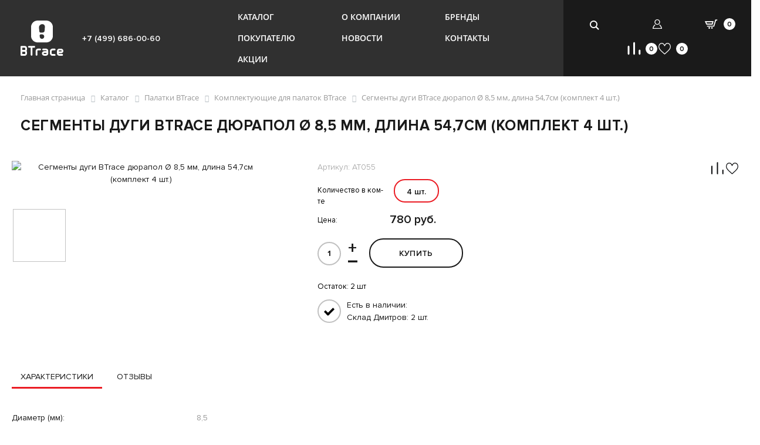

--- FILE ---
content_type: text/html; charset=UTF-8
request_url: https://btrace.ru/catalog/komplektuyushchie_dlya_palatok_/segmenty_dugi_btrace_dyurapol_8_5_mm_dlina_54_7sm_komplekt_4_sht_/
body_size: 23433
content:
<!DOCTYPE html>
<html xml:lang="ru" lang="ru">
<head>
<meta name="yandex-verification" content="09d63641e2e94418" />
<meta http-equiv="X-UA-Compatible" content="IE=edge" />
<meta name="viewport" content="initial-scale=1.0, maximum-scale=5.0, width=device-width">
<meta name="yandex-verification" content="30333acd9316a530" />
<meta name="google-site-verification" content="uGqUrwSgBzwsEb2j4hx8-L6pjEns0-kwHYINZfk9ZEY" />
<meta name='wmail-verification' content='84930c1920a8b75ed7ef5fea0912d252' />
<meta property="og:title" content="Сегменты дуги BTrace дюрапол Ø 8,5 мм, длина 54,7см (комплект 4 шт.)"><meta property="og:image" content="https://btrace.ru"><meta property="og:type" content="article"><meta property="og:url" content="https://btrace.ru/catalog/komplektuyushchie_dlya_palatok_/segmenty_dugi_btrace_dyurapol_8_5_mm_dlina_54_7sm_komplekt_4_sht_/"><meta property="og:description" content="btrace.ru - качественные туристские товары по привлекательным ценам">
	<link rel="shortcut icon" type="image/svg+xml" href="/favicon.svg" />
		<meta http-equiv="Content-Type" content="text/html; charset=UTF-8" />
<meta name="robots" content="index, follow" />
<meta name="description" content="Сегменты дуги BTrace дюрапол Ø 8,5 мм, длина 54,7см (комплект 4 шт.) купить по самой привлекательной цене в официальном интернет-магазине BTrace.ru. Доставка по всей территории РФ." />
<script data-skip-moving="true">(function(w, d, n) {var cl = "bx-core";var ht = d.documentElement;var htc = ht ? ht.className : undefined;if (htc === undefined || htc.indexOf(cl) !== -1){return;}var ua = n.userAgent;if (/(iPad;)|(iPhone;)/i.test(ua)){cl += " bx-ios";}else if (/Windows/i.test(ua)){cl += ' bx-win';}else if (/Macintosh/i.test(ua)){cl += " bx-mac";}else if (/Linux/i.test(ua) && !/Android/i.test(ua)){cl += " bx-linux";}else if (/Android/i.test(ua)){cl += " bx-android";}cl += (/(ipad|iphone|android|mobile|touch)/i.test(ua) ? " bx-touch" : " bx-no-touch");cl += w.devicePixelRatio && w.devicePixelRatio >= 2? " bx-retina": " bx-no-retina";if (/AppleWebKit/.test(ua)){cl += " bx-chrome";}else if (/Opera/.test(ua)){cl += " bx-opera";}else if (/Firefox/.test(ua)){cl += " bx-firefox";}ht.className = htc ? htc + " " + cl : cl;})(window, document, navigator);</script>


<link href="/bitrix/css/main/font-awesome.min.css?170636098523365" type="text/css"  rel="stylesheet" />
<link href="/bitrix/js/ui/design-tokens/dist/ui.design-tokens.min.css?172163579223463" type="text/css"  rel="stylesheet" />
<link href="/bitrix/js/ui/fonts/opensans/ui.font.opensans.min.css?17064223222457" type="text/css"  rel="stylesheet" />
<link href="/bitrix/js/main/popup/dist/main.popup.bundle.min.css?175404131428056" type="text/css"  rel="stylesheet" />
<link href="/bitrix/css/main/themes/blue/style.min.css?1492155387331" type="text/css"  rel="stylesheet" />
<link href="/bitrix/cache/css/s1/btrace/page_59e0f7b26f6ca58c2fa4ba3128640f74/page_59e0f7b26f6ca58c2fa4ba3128640f74_v1.css?1756721047124434" type="text/css"  rel="stylesheet" />
<link href="/bitrix/panel/main/popup.min.css?171222972920774" type="text/css"  rel="stylesheet" />
<link href="/bitrix/cache/css/s1/btrace/template_8f42b8c47c5e992b191db4418e99854d/template_8f42b8c47c5e992b191db4418e99854d_v1.css?1756721010276964" type="text/css"  data-template-style="true" rel="stylesheet" />




<script type="extension/settings" data-extension="currency.currency-core">{"region":"ru"}</script>



	<title>Сегменты дуги BTrace дюрапол Ø 8,5 мм, длина 54,7см (комплект 4 шт.) купить по недорогой цене | Интернет-магазин BTrace.ru</title>






</head>
<body>
<div id="panel"></div>

<header class="header" id="page-header">
	<div class="container">
		<div class="header-content">
			<button class="menu-toggle"><span></span></button>
			<a aria-label="BTrace" href="/" class="logo" alt="Логотип BTrace "></a>
			<div class="header-info visible-xs visible-sm">
				<div class="header-phone"><a href="tel:+74996860060">+7 (499) 686-00-60</a></div>
				<a aria-label="Обратный звонок" href="javascript:void()" class="callback-link">Обратный звонок</a>
			</div>
			<div class="row central">
				<div class="col-md-4 hidden-xs hidden-sm hidden-xs">
					<div class="header-info">
						<div class="header-phone">
							<a href="tel:+74996860060">+7 (499) 686-00-60</a>						</div>
						<a aria-label="callback-link" href="#" class="callback-link"><!-- Обратный звонок --></a>
					</div>
				</div>
				<div class="col-md-8">
					<div class="top-menu">
						<nav class="bx-inclinksfooter-container">
	<ul class="bx-inclinksfooter-list">
									<li class="bx-inclinksfooter-item"><a href="/catalog/">Каталог</a></li>
												<li class="bx-inclinksfooter-item"><a href="/about/">О компании</a></li>
												<li class="bx-inclinksfooter-item"><a href="/brands/">Бренды</a></li>
												<li class="bx-inclinksfooter-item"><a href="/about/howto/">Покупателю</a></li>
												<li class="bx-inclinksfooter-item"><a href="/news/">Новости</a></li>
												<li class="bx-inclinksfooter-item"><a href="/about/contacts/">Контакты</a></li>
												<li class="bx-inclinksfooter-item"><a href="/catalog/aktsii/">Акции</a></li>
												<li class="bx-inclinksfooter-item"><a href="tel:+74996860060">+7 (499) 686-00-60</a></li>
						</ul>
</nav>					</div>
				</div>
			</div>
			<div class="header-top-controls">
				<button aria-label="search-close" class="search-close">&times;</button>
				<button aria-label="search-btn" class="search-btn"><span class="icon-icon-search"></span></button>
				<div class="header-profile-info">
					<div id="bx_basketFKauiI" class="bx-basket bx-opener"><!--'start_frame_cache_bx_basketFKauiI'-->	<div class="bx-basket-block">
					<a href="/login/?login=yes&backurl=%2Fcatalog%2Fkomplektuyushchie_dlya_palatok_%2Fsegmenty_dugi_btrace_dyurapol_8_5_mm_dlina_54_7sm_komplekt_4_sht_%2Findex.php" class="bx-basket-btn" rel=”nofollow”><span class="icon-icon-user"></span></a>
			</div>
	<div class="bx-basket-block">			<a href="/personal/cart/" class="bx-basket-btn" rel=”nofollow”>
			<span class="icon-icon-shopping"></span>
								<span class="cart-amount">0</span>
							</a>
			</div>
<!--'end_frame_cache_bx_basketFKauiI'--></div>
				</div>















<div class="compare-favorite">

		<div class="compare-icon head" style="position: relative;" onclick="location.href='/catalog/compare/'">
<svg width="25" height="25" viewBox="0 0 25 25" fill="none" xmlns="http://www.w3.org/2000/svg">
<path fill-rule="evenodd" clip-rule="evenodd" d="M12.5432 2.125C13.0955 2.125 13.5432 2.57272 13.5432 3.125V21.8744C13.5432 22.4267 13.0955 22.8744 12.5432 22.8744C11.9909 22.8744 11.5432 22.4267 11.5432 21.8744V3.125C11.5432 2.57272 11.9909 2.125 12.5432 2.125ZM3.06517 8.19385C3.61746 8.19385 4.06517 8.64156 4.06517 9.19385V21.8752C4.06517 22.4275 3.61746 22.8752 3.06517 22.8752C2.51289 22.8752 2.06517 22.4275 2.06517 21.8752V9.19385C2.06517 8.64156 2.51289 8.19385 3.06517 8.19385ZM21.8665 14.8956C22.4188 14.8956 22.8665 15.3433 22.8665 15.8956V21.8757C22.8665 22.428 22.4188 22.8757 21.8665 22.8757C21.3143 22.8757 20.8665 22.428 20.8665 21.8757V15.8956C20.8665 15.3433 21.3143 14.8956 21.8665 14.8956Z" fill="#fff"/>
</svg>
		<div class="in-compare" style="display:none;"><span style="margin: auto;">✓</span></div>

		<div style="" class="cart-amount">0</div>	

		</div>

		<div class="favorite-icon head" style="position: relative;" onclick="location.href='/catalog/favorites/'">
<svg width="25" height="25" viewBox="0 0 25 25" fill="none" xmlns="http://www.w3.org/2000/svg">
<path d="M21.3949 5.05009C22.3755 6.2311 22.9167 7.81444 22.9167 9.51025C22.9167 11.3531 22.2412 13.0663 20.7886 14.9048C19.4906 16.5487 17.6229 18.2402 15.4582 20.1999C14.6525 20.931 13.8184 21.6837 12.9313 22.51L12.9028 22.536C12.7889 22.6441 12.5 22.9167 12.5 22.9167C12.5 22.9167 12.2111 22.6441 12.0972 22.536L12.0727 22.51C11.1857 21.6837 10.3516 20.9267 9.54589 20.1999C7.38118 18.2359 5.5135 16.5444 4.21142 14.9005C2.75878 13.0663 2.08333 11.3488 2.08333 9.51025C2.08333 7.81876 2.62451 6.23543 3.60514 5.05009C4.63053 3.80852 6.05468 3.125 7.61718 3.125C9.81038 3.125 11.202 4.51799 11.9832 5.68602C12.1867 5.98884 12.3576 6.29167 12.5 6.58151C12.6424 6.29599 12.8174 5.98884 13.0168 5.68602C13.798 4.51799 15.1855 3.125 17.3828 3.125C18.9453 3.125 20.3695 3.80852 21.3949 5.05009ZM21.696 9.51025C21.696 8.13456 21.2646 6.85405 20.4793 5.91097C19.6899 4.95059 18.5872 4.42281 17.3828 4.42281C15.7104 4.42281 14.6281 5.5173 14.0137 6.43875C13.4644 7.26503 13.0778 8.41576 13.0778 8.41576H11.9181C11.9181 8.41576 11.5316 7.26503 10.9823 6.43875C10.3678 5.5173 9.28955 4.42281 7.61311 4.42281C6.40869 4.42281 5.30598 4.95059 4.5166 5.90665C3.73535 6.85405 3.30403 8.13024 3.30403 9.51025C3.30403 12.8413 6.10351 15.3764 10.3353 19.2136C11.0311 19.8452 11.7472 20.4898 12.5 21.1906C13.2528 20.4941 13.9689 19.8452 14.6647 19.2136C18.9005 15.372 21.696 12.8413 21.696 9.51025Z" fill="#fff"/>
</svg>


		<div class="in-favorite" style="display: none;"><span style="margin: auto;">✓</span></div>

		<div style="" class="cart-amount">0</div>

		</div>


</div>











				<div class="header-search">
					<div id="top-controls" class="bx-searchtitle">
	<form action="/catalog/">
		<div class="bx-input-group">
			<input aria-label="search" id="title-search-input" type="text" name="q" value="" autocomplete="off" class="bx-form-control"/>
			<span class="bx-input-group-btn">
				<button class="btn btn-default" type="submit" name="s"><i class="fa fa-search"></i></button>
			</span>
		</div>
	</form>
</div>
				</div>
			</div>
		</div>
	</div>
</header>
<div class="page-content ">
	
				<div class="container">
			<div class="bx-breadcrumb" itemscope itemtype="http://schema.org/BreadcrumbList">
			<div class="bx-breadcrumb-item" id="bx_breadcrumb_0" itemprop="itemListElement" itemscope itemtype="http://schema.org/ListItem">
				
				<a href="/" title="Главная страница" itemprop="item">
					<span itemprop="name">Главная страница</span>
				</a>
				<meta itemprop="position" content="1" />
			</div>
			<div class="bx-breadcrumb-item" id="bx_breadcrumb_1" itemprop="itemListElement" itemscope itemtype="http://schema.org/ListItem">
				<i class="fa fa-angle-right"></i>
				<a href="/catalog/" title="Каталог" itemprop="item">
					<span itemprop="name">Каталог</span>
				</a>
				<meta itemprop="position" content="2" />
			</div>
			<div class="bx-breadcrumb-item" id="bx_breadcrumb_2" itemprop="itemListElement" itemscope itemtype="http://schema.org/ListItem">
				<i class="fa fa-angle-right"></i>
				<a href="/catalog/palatki/" title="Палатки BTrace" itemprop="item">
					<span itemprop="name">Палатки BTrace</span>
				</a>
				<meta itemprop="position" content="3" />
			</div>
			<div class="bx-breadcrumb-item" id="bx_breadcrumb_3" itemprop="itemListElement" itemscope itemtype="http://schema.org/ListItem">
				<i class="fa fa-angle-right"></i>
				<a href="/catalog/komplektuyushchie_dlya_palatok_/" title="Комплектующие для палаток  BTrace" itemprop="item">
					<span itemprop="name">Комплектующие для палаток  BTrace</span>
				</a>
				<meta itemprop="position" content="4" />
			</div>
			<div class="bx-breadcrumb-item">
				<i class="fa fa-angle-right"></i>
				<span>Сегменты дуги BTrace дюрапол Ø 8,5 мм, длина 54,7см (комплект 4 шт.)</span>
			</div><div style="clear:both"></div></div>		<h1 id="pagetitle">Сегменты дуги BTrace дюрапол Ø 8,5 мм, длина 54,7см (комплект 4 шт.)</h1>
	
	<div class="row">
	<div class="col-xs-12">
<div class="bx_item_detail" id="bx_117848907_33010" itemscope itemtype="http://schema.org/Product" >

<span class="newname" itemprop="name">Сегменты дуги BTrace дюрапол Ø 8,5 мм, длина 54,7см (комплект 4 шт.)</span>
	<div class="bx_item_container">
		<div class="bx_lt">
<div class="bx_item_slider" id="bx_117848907_33010_big_slider">
	<div class="bx_bigimages" id="bx_117848907_33010_bigimg_cont">
	<a href="" class="bx_bigimages_imgcontainer good-detail-gallery-open">
	<span class="bx_bigimages_aligner">

<picture>

   <source class="source300" media="(max-width: 480px)" srcset="">
  <img itemprop="image" width="500"  height="500" id="bx_117848907_33010_pict" src="" alt="Сегменты дуги BTrace дюрапол Ø 8,5 мм, длина 54,7см (комплект 4 шт.)" title="Сегменты дуги BTrace дюрапол Ø 8,5 мм, длина 54,7см (комплект 4 шт.)" >
 </picture>

</span>
	<div class="bx_stick_disc right bottom" id="bx_117848907_33010_dsc_pict" style="display: none;"></div>
		

	</a>
	</div>
	<div class="bx_slider_conteiner" id="bx_117848907_33010_slider_cont_33243" style="display: ;">

<div class="bx_slider_scroller_container">

<div class="bx_slide">

<ul style="width: 100%;" id="bx_117848907_33010_slider_list_33243">
	<li data-value="33243_" href="/upload/resize_cache/webp/local/templates/btrace/components/bitrix/catalog/old_version_17/bitrix/catalog.element/.default/images/no_photo.webp" data-fancybox="group" class="good-detail-gallery" style="width: 20%; padding-top: 20%"><span class="cnt"><span class="cnt_item" style="background-image:url('');"></span></span></li>

	</ul>
	</div>
	<div class="bx_slide_left" id="bx_117848907_33010_slider_left_33243" style="display: none;" data-value="33243"></div>
	<div class="bx_slide_right" id="bx_117848907_33010_slider_right_33243" style="display: none;" data-value="33243"></div>
	</div>
	</div>
</div>
		</div>
		<div class="bx_rt">
	<div class="good-detail-rating">
<table align="center" class="bx_item_detail_rating">
	<tr>
		<td>
			<div class="bx_item_rating">
				<div class="bx_stars_container">
					<div id="bx_vo_17_33010_sBq3II_stars" class="bx_stars_bg"></div>
					<div id="bx_vo_17_33010_sBq3II_progr" class="bx_stars_progress"></div>
				</div>
			</div>
		</td>
		<td>
			<span id="bx_vo_17_33010_sBq3II_rating" class="bx_stars_rating_votes">(0)</span>
		</td>
	</tr>
</table>
	</div>







<div class="article-compare-favorite">
	<div class="good-detail-art">Артикул: AT055</div>

<div class="compare-favorite">
	<div data-id=33010 class="compare-icon" style="position: relative;">
		<svg width="25" height="25" viewBox="0 0 25 25" fill="none" xmlns="http://www.w3.org/2000/svg">
<path fill-rule="evenodd" clip-rule="evenodd" d="M12.5432 2.125C13.0955 2.125 13.5432 2.57272 13.5432 3.125V21.8744C13.5432 22.4267 13.0955 22.8744 12.5432 22.8744C11.9909 22.8744 11.5432 22.4267 11.5432 21.8744V3.125C11.5432 2.57272 11.9909 2.125 12.5432 2.125ZM3.06517 8.19385C3.61746 8.19385 4.06517 8.64156 4.06517 9.19385V21.8752C4.06517 22.4275 3.61746 22.8752 3.06517 22.8752C2.51289 22.8752 2.06517 22.4275 2.06517 21.8752V9.19385C2.06517 8.64156 2.51289 8.19385 3.06517 8.19385ZM21.8665 14.8956C22.4188 14.8956 22.8665 15.3433 22.8665 15.8956V21.8757C22.8665 22.428 22.4188 22.8757 21.8665 22.8757C21.3143 22.8757 20.8665 22.428 20.8665 21.8757V15.8956C20.8665 15.3433 21.3143 14.8956 21.8665 14.8956Z" fill="#0B0C0E"/>
</svg>
		<div class="in-compare" style="display:none;"><span style="margin: auto;">✓</span></div>



<div class="compare-text"><span id="incompare">Сравнение</span></div>



	</div>

	<div data-id=33010 class="favorite-icon" style="position: relative;">
		<svg width="25" height="25" viewBox="0 0 25 25" fill="none" xmlns="http://www.w3.org/2000/svg">
<path d="M21.3949 5.05009C22.3755 6.2311 22.9167 7.81444 22.9167 9.51025C22.9167 11.3531 22.2412 13.0663 20.7886 14.9048C19.4906 16.5487 17.6229 18.2402 15.4582 20.1999C14.6525 20.931 13.8184 21.6837 12.9313 22.51L12.9028 22.536C12.7889 22.6441 12.5 22.9167 12.5 22.9167C12.5 22.9167 12.2111 22.6441 12.0972 22.536L12.0727 22.51C11.1857 21.6837 10.3516 20.9267 9.54589 20.1999C7.38118 18.2359 5.5135 16.5444 4.21142 14.9005C2.75878 13.0663 2.08333 11.3488 2.08333 9.51025C2.08333 7.81876 2.62451 6.23543 3.60514 5.05009C4.63053 3.80852 6.05468 3.125 7.61718 3.125C9.81038 3.125 11.202 4.51799 11.9832 5.68602C12.1867 5.98884 12.3576 6.29167 12.5 6.58151C12.6424 6.29599 12.8174 5.98884 13.0168 5.68602C13.798 4.51799 15.1855 3.125 17.3828 3.125C18.9453 3.125 20.3695 3.80852 21.3949 5.05009ZM21.696 9.51025C21.696 8.13456 21.2646 6.85405 20.4793 5.91097C19.6899 4.95059 18.5872 4.42281 17.3828 4.42281C15.7104 4.42281 14.6281 5.5173 14.0137 6.43875C13.4644 7.26503 13.0778 8.41576 13.0778 8.41576H11.9181C11.9181 8.41576 11.5316 7.26503 10.9823 6.43875C10.3678 5.5173 9.28955 4.42281 7.61311 4.42281C6.40869 4.42281 5.30598 4.95059 4.5166 5.90665C3.73535 6.85405 3.30403 8.13024 3.30403 9.51025C3.30403 12.8413 6.10351 15.3764 10.3353 19.2136C11.0311 19.8452 11.7472 20.4898 12.5 21.1906C13.2528 20.4941 13.9689 19.8452 14.6647 19.2136C18.9005 15.372 21.696 12.8413 21.696 9.51025Z" fill="#0B0C0E"/>
</svg>

		<div class="in-favorite" style="display: none;"><span style="margin: auto;">✓</span></div>



<div class="favorite-text"><span id="favorite">Избранное</span></div>



	</div>
</div>

</div>



<div class="item_info_section details-params-sections" id="bx_117848907_33010_skudiv">
	<div class="bx_item_detail_size details-params-section details-params-section" id="bx_117848907_33010_prop_1180_cont">
		<span class="bx_item_section_name_gray">Количество в ком-те</span>
		<div class="bx_size_scroller_container"><div class="bx_size">
			<ul id="bx_117848907_33010_prop_1180_list" style="width: 100%;margin-left:0%;">
<li data-treevalue="1180_10868" data-onevalue="10868" style="width: 20%; display: none;">
<i title="4 шт."></i><span class="cnt" title="4 шт.">4 шт.</span></li>
<li data-treevalue="1180_0" data-onevalue="0" style="width: 20%; display: none;">
<i title="-"></i><span class="cnt" title="-">-</span></li>
			</ul>
			</div>
			<div class="bx_slide_left" style="display: none;" id="bx_117848907_33010_prop_1180_left" data-treevalue="1180"></div>
			<div class="bx_slide_right" style="display: none;" id="bx_117848907_33010_prop_1180_right" data-treevalue="1180"></div>
		</div>
	</div>
</div>
<div class="item_info_section" itemprop="offers" itemscope itemtype="http://schema.org/Offer">
	<div class="item-price-section">
		<span class="bx_item_section_name_gray">Цена:</span>
		<div class="item_price">
							<div class="item_old_price" id="bx_117848907_33010_old_price" style="display: none"></div>
							<div class="item_current_price" id="bx_117848907_33010_price">780 руб.</div>
			<div class="hidinfo">
				<span id="hidprice" itemprop="price">780</span>
				<span id="hidcur" itemprop="priceCurrency">RUB</span>
			</div>
							<div class="item_economy_price" id="bx_117848907_33010_price_discount" style="display: none"></div>
						</div>
	</div>
	
	<div class="item_buttons vam">
		<span class="item_buttons_counter_block detail-amount">
			<a href="javascript:void(0)" class="counter-minus" id="bx_117848907_33010_quant_down">&ndash;</a>
			<input aria-label="id" id="bx_117848907_33010_quantity" type="text" class="tac transparent_input" value="1">
			<a href="javascript:void(0)" class="counter-plus" id="bx_117848907_33010_quant_up">+</a>
			<span class="bx_cnt_desc" id="bx_117848907_33010_quant_measure">шт</span>
		</span>
		<span class="item_buttons_counter_block" id="bx_117848907_33010_basket_actions" style="display: ;">
			<a href="javascript:void(0);" class="btn btn-black" id="bx_117848907_33010_buy_link">Купить</a>
			
		</span>

		

	
	</div>

		<p id="bx_117848907_33010_quant_limit" style="display: none;">Остаток: <span></span></p>
</div>


	<div class="availability">	
		<div class="availability-status is-available" style="">
			<div class="availability-icon"></div>
			Есть в наличии:
			<div id="stores">

			Склад Дмитров: 2 шт.<br />			</div>
		</div>	
		<div class="availability-status not-available" style="display:none;">
			<div class="availability-icon"></div>
			Нет в наличии		</div>	
	</div>
	<div class="good-preview-text" itemprop="description" >
			</div>
	
			<div class="clb"></div>
		</div>

		<div class="bx_md">
<div class="item_info_section">
<!--'start_frame_cache_OhECjo'-->
	<span id="sale_gift_product_900407170" class="sale_prediction_product_detail_container"></span>

		<!--'end_frame_cache_OhECjo'--><!--'start_frame_cache_KSBlai'--><div id="sale_gift_main_products_924897828" class="bx_sale_gift_main_products bx_green">
</div>
<!--'end_frame_cache_KSBlai'--></div>
		</div>
		<div class="bx_rb">
<!--<div class="item_info_section">
</div>-->
		</div>
		<div class="good-detail-bottom">
			<ul class="nav good-detail-tabs">
				<li class="active"><a href="#tab_description" data-toggle="tab"><span>Характеристики</span></a></li>
				<li><a href="#tab_comments" data-toggle="tab"><span>Отзывы</span></a></li>
				

				
			</ul>
			<div class="tab-content">

								<div class="tab-pane active good-detail-tab-pane" id="tab_description">
					<div class="item_info_section good-detail-params">
													<ul>
																	<li>
									<span class="param-title">Диаметр (мм):</span><span class="param-value">8,5</span></li>									<li>
									<span class="param-title">Производитель:</span><span class="param-value">BTRACE</span></li>									<li>
									<span class="param-title">Длина (см):</span><span class="param-value">54,7</span></li>									<li>
									<span class="param-title">Комплект:</span><span class="param-value">4 шт.</span></li>							</ul>
												</div>
				</div>

			<div class="tab-pane good-detail-tab-pane" id="tab_comments">
					<div class="good-detail-reviews">
						<div class="tac ovh"></div>
						<div class="tab-section-container">
													<div id="soc_comments_div_33010" class="bx_soc_comments_div bx_important bx_green"><div id="soc_comments_33010" class="bx-catalog-tab-section-container">
	<ul class="bx-catalog-tab-list" style="left: 0;"><li id="soc_comments_33010BLOG"><span>Комментарии</span></li></ul>
	<div class="bx-catalog-tab-body-container">
		<div class="bx-catalog-tab-container">
			<div id="soc_comments_33010BLOG_cont" class="tab-off"><div id="bx-cat-soc-comments-blg_33010">Загрузка комментариев...</div></div>		</div>
	</div>
</div>
</div>
												</div>
					</div>
				</div>




			</div>

<br><br>

<div class="yandex-share-panel ar_al_left">
	<div class="ya-share-text-wrap">Поделитесь с друзьями! </div>	<div class="ya-share-wrap"><div class="ya-share2" data-services="collections,vkontakte,facebook,odnoklassniki,viber,whatsapp,skype,telegram"  ></div></div>
</div>
 

		</div>
			<div style="clear: both;"></div>
	</div>
	<div class="clb"></div>
</div>	<div class="bx_storege" id="catalog_store_amount_div">
	</div>
		<div class="catalogue-main">

	<div class="additional-goods-list">
		<div class="catalogue-main-controls additional-good-slider-controls round-arrows">
			<div class="title-slide-content ">
				<div class="title-slide-header">Аналогичные товары</div>
				<div class="title-slide-text">Количество аналогичных товаров: 10</div>
			</div>
			<div class="additional-goods-list-arrows" id="recomendedGoodsControls"></div>
		</div>
		<div class="additional-good-slider round-arrows" id="recomendedGoods">		
		<div class="slide">




		


<div class="good-item">






<div class="compare-favorite">

		<div data-id=33017 class="compare-icon" style="position: relative;">
<svg width="25" height="25" viewBox="0 0 25 25" fill="none" xmlns="http://www.w3.org/2000/svg">
<path fill-rule="evenodd" clip-rule="evenodd" d="M12.5432 2.125C13.0955 2.125 13.5432 2.57272 13.5432 3.125V21.8744C13.5432 22.4267 13.0955 22.8744 12.5432 22.8744C11.9909 22.8744 11.5432 22.4267 11.5432 21.8744V3.125C11.5432 2.57272 11.9909 2.125 12.5432 2.125ZM3.06517 8.19385C3.61746 8.19385 4.06517 8.64156 4.06517 9.19385V21.8752C4.06517 22.4275 3.61746 22.8752 3.06517 22.8752C2.51289 22.8752 2.06517 22.4275 2.06517 21.8752V9.19385C2.06517 8.64156 2.51289 8.19385 3.06517 8.19385ZM21.8665 14.8956C22.4188 14.8956 22.8665 15.3433 22.8665 15.8956V21.8757C22.8665 22.428 22.4188 22.8757 21.8665 22.8757C21.3143 22.8757 20.8665 22.428 20.8665 21.8757V15.8956C20.8665 15.3433 21.3143 14.8956 21.8665 14.8956Z" fill="#0B0C0E"/>
</svg>		<div class="in-compare" style="display:none;"><span style="margin: auto;">✓</span></div>


<div class="compare-text"><span id="incompare">Сравнение</span></div>

			
		</div>

		<div data-id=33017 class="favorite-icon" style="position: relative;">
<svg width="25" height="25" viewBox="0 0 25 25" fill="none" xmlns="http://www.w3.org/2000/svg">
<path d="M21.3949 5.05009C22.3755 6.2311 22.9167 7.81444 22.9167 9.51025C22.9167 11.3531 22.2412 13.0663 20.7886 14.9048C19.4906 16.5487 17.6229 18.2402 15.4582 20.1999C14.6525 20.931 13.8184 21.6837 12.9313 22.51L12.9028 22.536C12.7889 22.6441 12.5 22.9167 12.5 22.9167C12.5 22.9167 12.2111 22.6441 12.0972 22.536L12.0727 22.51C11.1857 21.6837 10.3516 20.9267 9.54589 20.1999C7.38118 18.2359 5.5135 16.5444 4.21142 14.9005C2.75878 13.0663 2.08333 11.3488 2.08333 9.51025C2.08333 7.81876 2.62451 6.23543 3.60514 5.05009C4.63053 3.80852 6.05468 3.125 7.61718 3.125C9.81038 3.125 11.202 4.51799 11.9832 5.68602C12.1867 5.98884 12.3576 6.29167 12.5 6.58151C12.6424 6.29599 12.8174 5.98884 13.0168 5.68602C13.798 4.51799 15.1855 3.125 17.3828 3.125C18.9453 3.125 20.3695 3.80852 21.3949 5.05009ZM21.696 9.51025C21.696 8.13456 21.2646 6.85405 20.4793 5.91097C19.6899 4.95059 18.5872 4.42281 17.3828 4.42281C15.7104 4.42281 14.6281 5.5173 14.0137 6.43875C13.4644 7.26503 13.0778 8.41576 13.0778 8.41576H11.9181C11.9181 8.41576 11.5316 7.26503 10.9823 6.43875C10.3678 5.5173 9.28955 4.42281 7.61311 4.42281C6.40869 4.42281 5.30598 4.95059 4.5166 5.90665C3.73535 6.85405 3.30403 8.13024 3.30403 9.51025C3.30403 12.8413 6.10351 15.3764 10.3353 19.2136C11.0311 19.8452 11.7472 20.4898 12.5 21.1906C13.2528 20.4941 13.9689 19.8452 14.6647 19.2136C18.9005 15.372 21.696 12.8413 21.696 9.51025Z" fill="#0B0C0E"/>
</svg>
		<div class="in-favorite" style="display: none;"><span style="margin: auto;">✓</span></div>


<div class="favorite-text"><span id="favorite">Избранное</span></div>

		
		</div>
		
</div>







	<a href="/catalog/komplektuyushchie_dlya_palatok_/duga_karkasa_btrace_dlya_palatki_osprey_dlina_5_46_m_11_mm/" class="good-img">
				<img width="200" height="200" loading="lazy" src="/upload/resize_cache/webp/iblock/251/oefik9hpye1pg32xxw5o243by0jcw1v1.webp" alt="/upload/resize_cache/webp/iblock/251/oefik9hpye1pg32xxw5o243by0jcw1v1.webp" />
			</a>
	<div class="good-info">
		<a href="/catalog/palatki/" title="Дуга каркаса BTrace для палатки Osprey,длина 5,46 м, Ø 11 мм" class="good-category">Палатки</a>
		<br>
		<a href="/catalog/komplektuyushchie_dlya_palatok_/duga_karkasa_btrace_dlya_palatki_osprey_dlina_5_46_m_11_mm/" class="good-title">Дуга каркаса BTrace для палатки Osprey,длина 5,46 м, Ø 11 мм</a>
		<div class="good-price">

								<span class="current" >
													</span>

		</div>
	</div>
	<div class="good-hover-caption">
		<a href="/catalog/komplektuyushchie_dlya_palatok_/duga_karkasa_btrace_dlya_palatki_osprey_dlina_5_46_m_11_mm/" class="btn btn-white">Подробнее</a>		
		<a href="javascript:void(0)" class="btn btn-white add-one-click popup-link" data-popup="one-click-form" data-gid="33017">Быстрая покупка</a>
	</div>
</div>
	</div><div class="slide">




		


<div class="good-item">






<div class="compare-favorite">

		<div data-id=33337 class="compare-icon" style="position: relative;">
<svg width="25" height="25" viewBox="0 0 25 25" fill="none" xmlns="http://www.w3.org/2000/svg">
<path fill-rule="evenodd" clip-rule="evenodd" d="M12.5432 2.125C13.0955 2.125 13.5432 2.57272 13.5432 3.125V21.8744C13.5432 22.4267 13.0955 22.8744 12.5432 22.8744C11.9909 22.8744 11.5432 22.4267 11.5432 21.8744V3.125C11.5432 2.57272 11.9909 2.125 12.5432 2.125ZM3.06517 8.19385C3.61746 8.19385 4.06517 8.64156 4.06517 9.19385V21.8752C4.06517 22.4275 3.61746 22.8752 3.06517 22.8752C2.51289 22.8752 2.06517 22.4275 2.06517 21.8752V9.19385C2.06517 8.64156 2.51289 8.19385 3.06517 8.19385ZM21.8665 14.8956C22.4188 14.8956 22.8665 15.3433 22.8665 15.8956V21.8757C22.8665 22.428 22.4188 22.8757 21.8665 22.8757C21.3143 22.8757 20.8665 22.428 20.8665 21.8757V15.8956C20.8665 15.3433 21.3143 14.8956 21.8665 14.8956Z" fill="#0B0C0E"/>
</svg>		<div class="in-compare" style="display:none;"><span style="margin: auto;">✓</span></div>


<div class="compare-text"><span id="incompare">Сравнение</span></div>

			
		</div>

		<div data-id=33337 class="favorite-icon" style="position: relative;">
<svg width="25" height="25" viewBox="0 0 25 25" fill="none" xmlns="http://www.w3.org/2000/svg">
<path d="M21.3949 5.05009C22.3755 6.2311 22.9167 7.81444 22.9167 9.51025C22.9167 11.3531 22.2412 13.0663 20.7886 14.9048C19.4906 16.5487 17.6229 18.2402 15.4582 20.1999C14.6525 20.931 13.8184 21.6837 12.9313 22.51L12.9028 22.536C12.7889 22.6441 12.5 22.9167 12.5 22.9167C12.5 22.9167 12.2111 22.6441 12.0972 22.536L12.0727 22.51C11.1857 21.6837 10.3516 20.9267 9.54589 20.1999C7.38118 18.2359 5.5135 16.5444 4.21142 14.9005C2.75878 13.0663 2.08333 11.3488 2.08333 9.51025C2.08333 7.81876 2.62451 6.23543 3.60514 5.05009C4.63053 3.80852 6.05468 3.125 7.61718 3.125C9.81038 3.125 11.202 4.51799 11.9832 5.68602C12.1867 5.98884 12.3576 6.29167 12.5 6.58151C12.6424 6.29599 12.8174 5.98884 13.0168 5.68602C13.798 4.51799 15.1855 3.125 17.3828 3.125C18.9453 3.125 20.3695 3.80852 21.3949 5.05009ZM21.696 9.51025C21.696 8.13456 21.2646 6.85405 20.4793 5.91097C19.6899 4.95059 18.5872 4.42281 17.3828 4.42281C15.7104 4.42281 14.6281 5.5173 14.0137 6.43875C13.4644 7.26503 13.0778 8.41576 13.0778 8.41576H11.9181C11.9181 8.41576 11.5316 7.26503 10.9823 6.43875C10.3678 5.5173 9.28955 4.42281 7.61311 4.42281C6.40869 4.42281 5.30598 4.95059 4.5166 5.90665C3.73535 6.85405 3.30403 8.13024 3.30403 9.51025C3.30403 12.8413 6.10351 15.3764 10.3353 19.2136C11.0311 19.8452 11.7472 20.4898 12.5 21.1906C13.2528 20.4941 13.9689 19.8452 14.6647 19.2136C18.9005 15.372 21.696 12.8413 21.696 9.51025Z" fill="#0B0C0E"/>
</svg>
		<div class="in-favorite" style="display: none;"><span style="margin: auto;">✓</span></div>


<div class="favorite-text"><span id="favorite">Избранное</span></div>

		
		</div>
		
</div>







	<a href="/catalog/komplektuyushchie_dlya_palatok_/segmenty_dugi_btrace_fiberglass_11_mm_dlina_61sm_komplekt_10_sht_/" class="good-img">
				<img width="200" height="200" loading="lazy" src="/upload/resize_cache/webp/local/templates/btrace/components/bitrix/catalog.section/recommend_44/images/no_photo.webp" alt="/upload/resize_cache/webp/local/templates/btrace/components/bitrix/catalog.section/recommend_44/images/no_photo.webp" />
			</a>
	<div class="good-info">
		<a href="/catalog/palatki/" title="Сегменты дуги BTrace фибергласс Ø 11 мм, длина 61см (комплект 10 шт.)" class="good-category">Палатки</a>
		<br>
		<a href="/catalog/komplektuyushchie_dlya_palatok_/segmenty_dugi_btrace_fiberglass_11_mm_dlina_61sm_komplekt_10_sht_/" class="good-title">Сегменты дуги BTrace фибергласс Ø 11 мм, длина 61см (комплект 10 шт.)</a>
		<div class="good-price">

								<span class="current" >
													</span>

		</div>
	</div>
	<div class="good-hover-caption">
		<a href="/catalog/komplektuyushchie_dlya_palatok_/segmenty_dugi_btrace_fiberglass_11_mm_dlina_61sm_komplekt_10_sht_/" class="btn btn-white">Подробнее</a>		
		<a href="javascript:void(0)" class="btn btn-white add-one-click popup-link" data-popup="one-click-form" data-gid="33337">Быстрая покупка</a>
	</div>
</div>
	</div><div class="slide">




		


<div class="good-item">






<div class="compare-favorite">

		<div data-id=32905 class="compare-icon" style="position: relative;">
<svg width="25" height="25" viewBox="0 0 25 25" fill="none" xmlns="http://www.w3.org/2000/svg">
<path fill-rule="evenodd" clip-rule="evenodd" d="M12.5432 2.125C13.0955 2.125 13.5432 2.57272 13.5432 3.125V21.8744C13.5432 22.4267 13.0955 22.8744 12.5432 22.8744C11.9909 22.8744 11.5432 22.4267 11.5432 21.8744V3.125C11.5432 2.57272 11.9909 2.125 12.5432 2.125ZM3.06517 8.19385C3.61746 8.19385 4.06517 8.64156 4.06517 9.19385V21.8752C4.06517 22.4275 3.61746 22.8752 3.06517 22.8752C2.51289 22.8752 2.06517 22.4275 2.06517 21.8752V9.19385C2.06517 8.64156 2.51289 8.19385 3.06517 8.19385ZM21.8665 14.8956C22.4188 14.8956 22.8665 15.3433 22.8665 15.8956V21.8757C22.8665 22.428 22.4188 22.8757 21.8665 22.8757C21.3143 22.8757 20.8665 22.428 20.8665 21.8757V15.8956C20.8665 15.3433 21.3143 14.8956 21.8665 14.8956Z" fill="#0B0C0E"/>
</svg>		<div class="in-compare" style="display:none;"><span style="margin: auto;">✓</span></div>


<div class="compare-text"><span id="incompare">Сравнение</span></div>

			
		</div>

		<div data-id=32905 class="favorite-icon" style="position: relative;">
<svg width="25" height="25" viewBox="0 0 25 25" fill="none" xmlns="http://www.w3.org/2000/svg">
<path d="M21.3949 5.05009C22.3755 6.2311 22.9167 7.81444 22.9167 9.51025C22.9167 11.3531 22.2412 13.0663 20.7886 14.9048C19.4906 16.5487 17.6229 18.2402 15.4582 20.1999C14.6525 20.931 13.8184 21.6837 12.9313 22.51L12.9028 22.536C12.7889 22.6441 12.5 22.9167 12.5 22.9167C12.5 22.9167 12.2111 22.6441 12.0972 22.536L12.0727 22.51C11.1857 21.6837 10.3516 20.9267 9.54589 20.1999C7.38118 18.2359 5.5135 16.5444 4.21142 14.9005C2.75878 13.0663 2.08333 11.3488 2.08333 9.51025C2.08333 7.81876 2.62451 6.23543 3.60514 5.05009C4.63053 3.80852 6.05468 3.125 7.61718 3.125C9.81038 3.125 11.202 4.51799 11.9832 5.68602C12.1867 5.98884 12.3576 6.29167 12.5 6.58151C12.6424 6.29599 12.8174 5.98884 13.0168 5.68602C13.798 4.51799 15.1855 3.125 17.3828 3.125C18.9453 3.125 20.3695 3.80852 21.3949 5.05009ZM21.696 9.51025C21.696 8.13456 21.2646 6.85405 20.4793 5.91097C19.6899 4.95059 18.5872 4.42281 17.3828 4.42281C15.7104 4.42281 14.6281 5.5173 14.0137 6.43875C13.4644 7.26503 13.0778 8.41576 13.0778 8.41576H11.9181C11.9181 8.41576 11.5316 7.26503 10.9823 6.43875C10.3678 5.5173 9.28955 4.42281 7.61311 4.42281C6.40869 4.42281 5.30598 4.95059 4.5166 5.90665C3.73535 6.85405 3.30403 8.13024 3.30403 9.51025C3.30403 12.8413 6.10351 15.3764 10.3353 19.2136C11.0311 19.8452 11.7472 20.4898 12.5 21.1906C13.2528 20.4941 13.9689 19.8452 14.6647 19.2136C18.9005 15.372 21.696 12.8413 21.696 9.51025Z" fill="#0B0C0E"/>
</svg>
		<div class="in-favorite" style="display: none;"><span style="margin: auto;">✓</span></div>


<div class="favorite-text"><span id="favorite">Избранное</span></div>

		
		</div>
		
</div>







	<a href="/catalog/komplektuyushchie_dlya_palatok_/kontseviki_dug_btrace_alyuminiy_8_5_mm_komplekt_10_sht_/" class="good-img">
				<img width="200" height="200" loading="lazy" src="/upload/resize_cache/webp/iblock/683/chu8l0un784yr1tlv596kgsujpexcood.webp" alt="/upload/resize_cache/webp/iblock/683/chu8l0un784yr1tlv596kgsujpexcood.webp" />
			</a>
	<div class="good-info">
		<a href="/catalog/palatki/" title="Концевики дуг BTrace алюминий Ø 8,5 мм (комплект 10 шт.)" class="good-category">Палатки</a>
		<br>
		<a href="/catalog/komplektuyushchie_dlya_palatok_/kontseviki_dug_btrace_alyuminiy_8_5_mm_komplekt_10_sht_/" class="good-title">Концевики дуг BTrace алюминий Ø 8,5 мм (комплект 10 шт.)</a>
		<div class="good-price">

								<span class="current" >
													</span>

		</div>
	</div>
	<div class="good-hover-caption">
		<a href="/catalog/komplektuyushchie_dlya_palatok_/kontseviki_dug_btrace_alyuminiy_8_5_mm_komplekt_10_sht_/" class="btn btn-white">Подробнее</a>		
		<a href="javascript:void(0)" class="btn btn-white add-one-click popup-link" data-popup="one-click-form" data-gid="32905">Быстрая покупка</a>
	</div>
</div>
	</div><div class="slide">




		


<div class="good-item">






<div class="compare-favorite">

		<div data-id=32908 class="compare-icon" style="position: relative;">
<svg width="25" height="25" viewBox="0 0 25 25" fill="none" xmlns="http://www.w3.org/2000/svg">
<path fill-rule="evenodd" clip-rule="evenodd" d="M12.5432 2.125C13.0955 2.125 13.5432 2.57272 13.5432 3.125V21.8744C13.5432 22.4267 13.0955 22.8744 12.5432 22.8744C11.9909 22.8744 11.5432 22.4267 11.5432 21.8744V3.125C11.5432 2.57272 11.9909 2.125 12.5432 2.125ZM3.06517 8.19385C3.61746 8.19385 4.06517 8.64156 4.06517 9.19385V21.8752C4.06517 22.4275 3.61746 22.8752 3.06517 22.8752C2.51289 22.8752 2.06517 22.4275 2.06517 21.8752V9.19385C2.06517 8.64156 2.51289 8.19385 3.06517 8.19385ZM21.8665 14.8956C22.4188 14.8956 22.8665 15.3433 22.8665 15.8956V21.8757C22.8665 22.428 22.4188 22.8757 21.8665 22.8757C21.3143 22.8757 20.8665 22.428 20.8665 21.8757V15.8956C20.8665 15.3433 21.3143 14.8956 21.8665 14.8956Z" fill="#0B0C0E"/>
</svg>		<div class="in-compare" style="display:none;"><span style="margin: auto;">✓</span></div>


<div class="compare-text"><span id="incompare">Сравнение</span></div>

			
		</div>

		<div data-id=32908 class="favorite-icon" style="position: relative;">
<svg width="25" height="25" viewBox="0 0 25 25" fill="none" xmlns="http://www.w3.org/2000/svg">
<path d="M21.3949 5.05009C22.3755 6.2311 22.9167 7.81444 22.9167 9.51025C22.9167 11.3531 22.2412 13.0663 20.7886 14.9048C19.4906 16.5487 17.6229 18.2402 15.4582 20.1999C14.6525 20.931 13.8184 21.6837 12.9313 22.51L12.9028 22.536C12.7889 22.6441 12.5 22.9167 12.5 22.9167C12.5 22.9167 12.2111 22.6441 12.0972 22.536L12.0727 22.51C11.1857 21.6837 10.3516 20.9267 9.54589 20.1999C7.38118 18.2359 5.5135 16.5444 4.21142 14.9005C2.75878 13.0663 2.08333 11.3488 2.08333 9.51025C2.08333 7.81876 2.62451 6.23543 3.60514 5.05009C4.63053 3.80852 6.05468 3.125 7.61718 3.125C9.81038 3.125 11.202 4.51799 11.9832 5.68602C12.1867 5.98884 12.3576 6.29167 12.5 6.58151C12.6424 6.29599 12.8174 5.98884 13.0168 5.68602C13.798 4.51799 15.1855 3.125 17.3828 3.125C18.9453 3.125 20.3695 3.80852 21.3949 5.05009ZM21.696 9.51025C21.696 8.13456 21.2646 6.85405 20.4793 5.91097C19.6899 4.95059 18.5872 4.42281 17.3828 4.42281C15.7104 4.42281 14.6281 5.5173 14.0137 6.43875C13.4644 7.26503 13.0778 8.41576 13.0778 8.41576H11.9181C11.9181 8.41576 11.5316 7.26503 10.9823 6.43875C10.3678 5.5173 9.28955 4.42281 7.61311 4.42281C6.40869 4.42281 5.30598 4.95059 4.5166 5.90665C3.73535 6.85405 3.30403 8.13024 3.30403 9.51025C3.30403 12.8413 6.10351 15.3764 10.3353 19.2136C11.0311 19.8452 11.7472 20.4898 12.5 21.1906C13.2528 20.4941 13.9689 19.8452 14.6647 19.2136C18.9005 15.372 21.696 12.8413 21.696 9.51025Z" fill="#0B0C0E"/>
</svg>
		<div class="in-favorite" style="display: none;"><span style="margin: auto;">✓</span></div>


<div class="favorite-text"><span id="favorite">Избранное</span></div>

		
		</div>
		
</div>







	<a href="/catalog/komplektuyushchie_dlya_palatok_/kontseviki_dug_btrace_alyuminiy_13_mm_kompl_4_sht_stoper_v_alyuminivuyu_dugu_16_mm_dlya_rezinki_4_sh/" class="good-img">
				<img width="200" height="200" loading="lazy" src="/upload/resize_cache/webp/iblock/afe/4zyb8n1r6vl83h31eu3qc1gqlizr62pk.webp" alt="/upload/resize_cache/webp/iblock/afe/4zyb8n1r6vl83h31eu3qc1gqlizr62pk.webp" />
			</a>
	<div class="good-info">
		<a href="/catalog/palatki/" title="Концевики дуг BTrace алюминий Ø 13 мм (компл. 4 шт.)+Стопер в алюминивую дугу 16 мм для резинки 4 шт" class="good-category">Палатки</a>
		<br>
		<a href="/catalog/komplektuyushchie_dlya_palatok_/kontseviki_dug_btrace_alyuminiy_13_mm_kompl_4_sht_stoper_v_alyuminivuyu_dugu_16_mm_dlya_rezinki_4_sh/" class="good-title">Концевики дуг BTrace алюминий Ø 13 мм (компл. 4 шт.)+Стопер в алюминивую дугу 16 мм для резинки 4 шт</a>
		<div class="good-price">

								<span class="current" >
													</span>

		</div>
	</div>
	<div class="good-hover-caption">
		<a href="/catalog/komplektuyushchie_dlya_palatok_/kontseviki_dug_btrace_alyuminiy_13_mm_kompl_4_sht_stoper_v_alyuminivuyu_dugu_16_mm_dlya_rezinki_4_sh/" class="btn btn-white">Подробнее</a>		
		<a href="javascript:void(0)" class="btn btn-white add-one-click popup-link" data-popup="one-click-form" data-gid="32908">Быстрая покупка</a>
	</div>
</div>
	</div><div class="slide">




		


<div class="good-item">






<div class="compare-favorite">

		<div data-id=33415 class="compare-icon" style="position: relative;">
<svg width="25" height="25" viewBox="0 0 25 25" fill="none" xmlns="http://www.w3.org/2000/svg">
<path fill-rule="evenodd" clip-rule="evenodd" d="M12.5432 2.125C13.0955 2.125 13.5432 2.57272 13.5432 3.125V21.8744C13.5432 22.4267 13.0955 22.8744 12.5432 22.8744C11.9909 22.8744 11.5432 22.4267 11.5432 21.8744V3.125C11.5432 2.57272 11.9909 2.125 12.5432 2.125ZM3.06517 8.19385C3.61746 8.19385 4.06517 8.64156 4.06517 9.19385V21.8752C4.06517 22.4275 3.61746 22.8752 3.06517 22.8752C2.51289 22.8752 2.06517 22.4275 2.06517 21.8752V9.19385C2.06517 8.64156 2.51289 8.19385 3.06517 8.19385ZM21.8665 14.8956C22.4188 14.8956 22.8665 15.3433 22.8665 15.8956V21.8757C22.8665 22.428 22.4188 22.8757 21.8665 22.8757C21.3143 22.8757 20.8665 22.428 20.8665 21.8757V15.8956C20.8665 15.3433 21.3143 14.8956 21.8665 14.8956Z" fill="#0B0C0E"/>
</svg>		<div class="in-compare" style="display:none;"><span style="margin: auto;">✓</span></div>


<div class="compare-text"><span id="incompare">Сравнение</span></div>

			
		</div>

		<div data-id=33415 class="favorite-icon" style="position: relative;">
<svg width="25" height="25" viewBox="0 0 25 25" fill="none" xmlns="http://www.w3.org/2000/svg">
<path d="M21.3949 5.05009C22.3755 6.2311 22.9167 7.81444 22.9167 9.51025C22.9167 11.3531 22.2412 13.0663 20.7886 14.9048C19.4906 16.5487 17.6229 18.2402 15.4582 20.1999C14.6525 20.931 13.8184 21.6837 12.9313 22.51L12.9028 22.536C12.7889 22.6441 12.5 22.9167 12.5 22.9167C12.5 22.9167 12.2111 22.6441 12.0972 22.536L12.0727 22.51C11.1857 21.6837 10.3516 20.9267 9.54589 20.1999C7.38118 18.2359 5.5135 16.5444 4.21142 14.9005C2.75878 13.0663 2.08333 11.3488 2.08333 9.51025C2.08333 7.81876 2.62451 6.23543 3.60514 5.05009C4.63053 3.80852 6.05468 3.125 7.61718 3.125C9.81038 3.125 11.202 4.51799 11.9832 5.68602C12.1867 5.98884 12.3576 6.29167 12.5 6.58151C12.6424 6.29599 12.8174 5.98884 13.0168 5.68602C13.798 4.51799 15.1855 3.125 17.3828 3.125C18.9453 3.125 20.3695 3.80852 21.3949 5.05009ZM21.696 9.51025C21.696 8.13456 21.2646 6.85405 20.4793 5.91097C19.6899 4.95059 18.5872 4.42281 17.3828 4.42281C15.7104 4.42281 14.6281 5.5173 14.0137 6.43875C13.4644 7.26503 13.0778 8.41576 13.0778 8.41576H11.9181C11.9181 8.41576 11.5316 7.26503 10.9823 6.43875C10.3678 5.5173 9.28955 4.42281 7.61311 4.42281C6.40869 4.42281 5.30598 4.95059 4.5166 5.90665C3.73535 6.85405 3.30403 8.13024 3.30403 9.51025C3.30403 12.8413 6.10351 15.3764 10.3353 19.2136C11.0311 19.8452 11.7472 20.4898 12.5 21.1906C13.2528 20.4941 13.9689 19.8452 14.6647 19.2136C18.9005 15.372 21.696 12.8413 21.696 9.51025Z" fill="#0B0C0E"/>
</svg>
		<div class="in-favorite" style="display: none;"><span style="margin: auto;">✓</span></div>


<div class="favorite-text"><span id="favorite">Избранное</span></div>

		
		</div>
		
</div>







	<a href="/catalog/komplektuyushchie_dlya_palatok_/segmenty_dugi_btrace_fiberglass_9_5_mm_dlina_63sm_komplekt_10_sht_/" class="good-img">
				<img width="200" height="200" loading="lazy" src="/upload/resize_cache/webp/local/templates/btrace/components/bitrix/catalog.section/recommend_44/images/no_photo.webp" alt="/upload/resize_cache/webp/local/templates/btrace/components/bitrix/catalog.section/recommend_44/images/no_photo.webp" />
			</a>
	<div class="good-info">
		<a href="/catalog/palatki/" title="Сегменты дуги BTrace фибергласс Ø 9,5 мм, длина 63см (комплект 10 шт.)" class="good-category">Палатки</a>
		<br>
		<a href="/catalog/komplektuyushchie_dlya_palatok_/segmenty_dugi_btrace_fiberglass_9_5_mm_dlina_63sm_komplekt_10_sht_/" class="good-title">Сегменты дуги BTrace фибергласс Ø 9,5 мм, длина 63см (комплект 10 шт.)</a>
		<div class="good-price">

								<span class="current" >
													</span>

		</div>
	</div>
	<div class="good-hover-caption">
		<a href="/catalog/komplektuyushchie_dlya_palatok_/segmenty_dugi_btrace_fiberglass_9_5_mm_dlina_63sm_komplekt_10_sht_/" class="btn btn-white">Подробнее</a>		
		<a href="javascript:void(0)" class="btn btn-white add-one-click popup-link" data-popup="one-click-form" data-gid="33415">Быстрая покупка</a>
	</div>
</div>
	</div><div class="slide">




		


<div class="good-item">






<div class="compare-favorite">

		<div data-id=33018 class="compare-icon" style="position: relative;">
<svg width="25" height="25" viewBox="0 0 25 25" fill="none" xmlns="http://www.w3.org/2000/svg">
<path fill-rule="evenodd" clip-rule="evenodd" d="M12.5432 2.125C13.0955 2.125 13.5432 2.57272 13.5432 3.125V21.8744C13.5432 22.4267 13.0955 22.8744 12.5432 22.8744C11.9909 22.8744 11.5432 22.4267 11.5432 21.8744V3.125C11.5432 2.57272 11.9909 2.125 12.5432 2.125ZM3.06517 8.19385C3.61746 8.19385 4.06517 8.64156 4.06517 9.19385V21.8752C4.06517 22.4275 3.61746 22.8752 3.06517 22.8752C2.51289 22.8752 2.06517 22.4275 2.06517 21.8752V9.19385C2.06517 8.64156 2.51289 8.19385 3.06517 8.19385ZM21.8665 14.8956C22.4188 14.8956 22.8665 15.3433 22.8665 15.8956V21.8757C22.8665 22.428 22.4188 22.8757 21.8665 22.8757C21.3143 22.8757 20.8665 22.428 20.8665 21.8757V15.8956C20.8665 15.3433 21.3143 14.8956 21.8665 14.8956Z" fill="#0B0C0E"/>
</svg>		<div class="in-compare" style="display:none;"><span style="margin: auto;">✓</span></div>


<div class="compare-text"><span id="incompare">Сравнение</span></div>

			
		</div>

		<div data-id=33018 class="favorite-icon" style="position: relative;">
<svg width="25" height="25" viewBox="0 0 25 25" fill="none" xmlns="http://www.w3.org/2000/svg">
<path d="M21.3949 5.05009C22.3755 6.2311 22.9167 7.81444 22.9167 9.51025C22.9167 11.3531 22.2412 13.0663 20.7886 14.9048C19.4906 16.5487 17.6229 18.2402 15.4582 20.1999C14.6525 20.931 13.8184 21.6837 12.9313 22.51L12.9028 22.536C12.7889 22.6441 12.5 22.9167 12.5 22.9167C12.5 22.9167 12.2111 22.6441 12.0972 22.536L12.0727 22.51C11.1857 21.6837 10.3516 20.9267 9.54589 20.1999C7.38118 18.2359 5.5135 16.5444 4.21142 14.9005C2.75878 13.0663 2.08333 11.3488 2.08333 9.51025C2.08333 7.81876 2.62451 6.23543 3.60514 5.05009C4.63053 3.80852 6.05468 3.125 7.61718 3.125C9.81038 3.125 11.202 4.51799 11.9832 5.68602C12.1867 5.98884 12.3576 6.29167 12.5 6.58151C12.6424 6.29599 12.8174 5.98884 13.0168 5.68602C13.798 4.51799 15.1855 3.125 17.3828 3.125C18.9453 3.125 20.3695 3.80852 21.3949 5.05009ZM21.696 9.51025C21.696 8.13456 21.2646 6.85405 20.4793 5.91097C19.6899 4.95059 18.5872 4.42281 17.3828 4.42281C15.7104 4.42281 14.6281 5.5173 14.0137 6.43875C13.4644 7.26503 13.0778 8.41576 13.0778 8.41576H11.9181C11.9181 8.41576 11.5316 7.26503 10.9823 6.43875C10.3678 5.5173 9.28955 4.42281 7.61311 4.42281C6.40869 4.42281 5.30598 4.95059 4.5166 5.90665C3.73535 6.85405 3.30403 8.13024 3.30403 9.51025C3.30403 12.8413 6.10351 15.3764 10.3353 19.2136C11.0311 19.8452 11.7472 20.4898 12.5 21.1906C13.2528 20.4941 13.9689 19.8452 14.6647 19.2136C18.9005 15.372 21.696 12.8413 21.696 9.51025Z" fill="#0B0C0E"/>
</svg>
		<div class="in-favorite" style="display: none;"><span style="margin: auto;">✓</span></div>


<div class="favorite-text"><span id="favorite">Избранное</span></div>

		
		</div>
		
</div>







	<a href="/catalog/komplektuyushchie_dlya_palatok_/duga_karkasa_btrace_tamburnaya_dlya_palatki_osprey_dlinna_4_76_m_11_mm/" class="good-img">
				<img width="200" height="200" loading="lazy" src="/upload/resize_cache/webp/iblock/2e1/djx12n4xlzc4pu685tm12vl7a8lyjr7p.webp" alt="/upload/resize_cache/webp/iblock/2e1/djx12n4xlzc4pu685tm12vl7a8lyjr7p.webp" />
			</a>
	<div class="good-info">
		<a href="/catalog/palatki/" title="Дуга каркаса BTrace тамбурная для палатки Osprey, длинна 4,76 м, Ø 11 мм" class="good-category">Палатки</a>
		<br>
		<a href="/catalog/komplektuyushchie_dlya_palatok_/duga_karkasa_btrace_tamburnaya_dlya_palatki_osprey_dlinna_4_76_m_11_mm/" class="good-title">Дуга каркаса BTrace тамбурная для палатки Osprey, длинна 4,76 м, Ø 11 мм</a>
		<div class="good-price">

								<span class="current" >
													</span>

		</div>
	</div>
	<div class="good-hover-caption">
		<a href="/catalog/komplektuyushchie_dlya_palatok_/duga_karkasa_btrace_tamburnaya_dlya_palatki_osprey_dlinna_4_76_m_11_mm/" class="btn btn-white">Подробнее</a>		
		<a href="javascript:void(0)" class="btn btn-white add-one-click popup-link" data-popup="one-click-form" data-gid="33018">Быстрая покупка</a>
	</div>
</div>
	</div><div class="slide">




		


<div class="good-item">






<div class="compare-favorite">

		<div data-id=32910 class="compare-icon" style="position: relative;">
<svg width="25" height="25" viewBox="0 0 25 25" fill="none" xmlns="http://www.w3.org/2000/svg">
<path fill-rule="evenodd" clip-rule="evenodd" d="M12.5432 2.125C13.0955 2.125 13.5432 2.57272 13.5432 3.125V21.8744C13.5432 22.4267 13.0955 22.8744 12.5432 22.8744C11.9909 22.8744 11.5432 22.4267 11.5432 21.8744V3.125C11.5432 2.57272 11.9909 2.125 12.5432 2.125ZM3.06517 8.19385C3.61746 8.19385 4.06517 8.64156 4.06517 9.19385V21.8752C4.06517 22.4275 3.61746 22.8752 3.06517 22.8752C2.51289 22.8752 2.06517 22.4275 2.06517 21.8752V9.19385C2.06517 8.64156 2.51289 8.19385 3.06517 8.19385ZM21.8665 14.8956C22.4188 14.8956 22.8665 15.3433 22.8665 15.8956V21.8757C22.8665 22.428 22.4188 22.8757 21.8665 22.8757C21.3143 22.8757 20.8665 22.428 20.8665 21.8757V15.8956C20.8665 15.3433 21.3143 14.8956 21.8665 14.8956Z" fill="#0B0C0E"/>
</svg>		<div class="in-compare" style="display:none;"><span style="margin: auto;">✓</span></div>


<div class="compare-text"><span id="incompare">Сравнение</span></div>

			
		</div>

		<div data-id=32910 class="favorite-icon" style="position: relative;">
<svg width="25" height="25" viewBox="0 0 25 25" fill="none" xmlns="http://www.w3.org/2000/svg">
<path d="M21.3949 5.05009C22.3755 6.2311 22.9167 7.81444 22.9167 9.51025C22.9167 11.3531 22.2412 13.0663 20.7886 14.9048C19.4906 16.5487 17.6229 18.2402 15.4582 20.1999C14.6525 20.931 13.8184 21.6837 12.9313 22.51L12.9028 22.536C12.7889 22.6441 12.5 22.9167 12.5 22.9167C12.5 22.9167 12.2111 22.6441 12.0972 22.536L12.0727 22.51C11.1857 21.6837 10.3516 20.9267 9.54589 20.1999C7.38118 18.2359 5.5135 16.5444 4.21142 14.9005C2.75878 13.0663 2.08333 11.3488 2.08333 9.51025C2.08333 7.81876 2.62451 6.23543 3.60514 5.05009C4.63053 3.80852 6.05468 3.125 7.61718 3.125C9.81038 3.125 11.202 4.51799 11.9832 5.68602C12.1867 5.98884 12.3576 6.29167 12.5 6.58151C12.6424 6.29599 12.8174 5.98884 13.0168 5.68602C13.798 4.51799 15.1855 3.125 17.3828 3.125C18.9453 3.125 20.3695 3.80852 21.3949 5.05009ZM21.696 9.51025C21.696 8.13456 21.2646 6.85405 20.4793 5.91097C19.6899 4.95059 18.5872 4.42281 17.3828 4.42281C15.7104 4.42281 14.6281 5.5173 14.0137 6.43875C13.4644 7.26503 13.0778 8.41576 13.0778 8.41576H11.9181C11.9181 8.41576 11.5316 7.26503 10.9823 6.43875C10.3678 5.5173 9.28955 4.42281 7.61311 4.42281C6.40869 4.42281 5.30598 4.95059 4.5166 5.90665C3.73535 6.85405 3.30403 8.13024 3.30403 9.51025C3.30403 12.8413 6.10351 15.3764 10.3353 19.2136C11.0311 19.8452 11.7472 20.4898 12.5 21.1906C13.2528 20.4941 13.9689 19.8452 14.6647 19.2136C18.9005 15.372 21.696 12.8413 21.696 9.51025Z" fill="#0B0C0E"/>
</svg>
		<div class="in-favorite" style="display: none;"><span style="margin: auto;">✓</span></div>


<div class="favorite-text"><span id="favorite">Избранное</span></div>

		
		</div>
		
</div>







	<a href="/catalog/komplektuyushchie_dlya_palatok_/karkas_btrace_dlya_palatki_shatra_comfort_bez_zvezd/" class="good-img">
				<img width="200" height="200" loading="lazy" src="/upload/resize_cache/webp/iblock/c05/dhmi600ofqmktv0jex3wnjf28ujbcvjh.webp" alt="/upload/resize_cache/webp/iblock/c05/dhmi600ofqmktv0jex3wnjf28ujbcvjh.webp" />
			</a>
	<div class="good-info">
		<a href="/catalog/palatki/" title="Каркас BTrace для палатки-шатра Comfort без звезд" class="good-category">Палатки</a>
		<br>
		<a href="/catalog/komplektuyushchie_dlya_palatok_/karkas_btrace_dlya_palatki_shatra_comfort_bez_zvezd/" class="good-title">Каркас BTrace для палатки-шатра Comfort без звезд</a>
		<div class="good-price">

								<span class="current" >
													</span>

		</div>
	</div>
	<div class="good-hover-caption">
		<a href="/catalog/komplektuyushchie_dlya_palatok_/karkas_btrace_dlya_palatki_shatra_comfort_bez_zvezd/" class="btn btn-white">Подробнее</a>		
		<a href="javascript:void(0)" class="btn btn-white add-one-click popup-link" data-popup="one-click-form" data-gid="32910">Быстрая покупка</a>
	</div>
</div>
	</div><div class="slide">




		


<div class="good-item">






<div class="compare-favorite">

		<div data-id=33014 class="compare-icon" style="position: relative;">
<svg width="25" height="25" viewBox="0 0 25 25" fill="none" xmlns="http://www.w3.org/2000/svg">
<path fill-rule="evenodd" clip-rule="evenodd" d="M12.5432 2.125C13.0955 2.125 13.5432 2.57272 13.5432 3.125V21.8744C13.5432 22.4267 13.0955 22.8744 12.5432 22.8744C11.9909 22.8744 11.5432 22.4267 11.5432 21.8744V3.125C11.5432 2.57272 11.9909 2.125 12.5432 2.125ZM3.06517 8.19385C3.61746 8.19385 4.06517 8.64156 4.06517 9.19385V21.8752C4.06517 22.4275 3.61746 22.8752 3.06517 22.8752C2.51289 22.8752 2.06517 22.4275 2.06517 21.8752V9.19385C2.06517 8.64156 2.51289 8.19385 3.06517 8.19385ZM21.8665 14.8956C22.4188 14.8956 22.8665 15.3433 22.8665 15.8956V21.8757C22.8665 22.428 22.4188 22.8757 21.8665 22.8757C21.3143 22.8757 20.8665 22.428 20.8665 21.8757V15.8956C20.8665 15.3433 21.3143 14.8956 21.8665 14.8956Z" fill="#0B0C0E"/>
</svg>		<div class="in-compare" style="display:none;"><span style="margin: auto;">✓</span></div>


<div class="compare-text"><span id="incompare">Сравнение</span></div>

			
		</div>

		<div data-id=33014 class="favorite-icon" style="position: relative;">
<svg width="25" height="25" viewBox="0 0 25 25" fill="none" xmlns="http://www.w3.org/2000/svg">
<path d="M21.3949 5.05009C22.3755 6.2311 22.9167 7.81444 22.9167 9.51025C22.9167 11.3531 22.2412 13.0663 20.7886 14.9048C19.4906 16.5487 17.6229 18.2402 15.4582 20.1999C14.6525 20.931 13.8184 21.6837 12.9313 22.51L12.9028 22.536C12.7889 22.6441 12.5 22.9167 12.5 22.9167C12.5 22.9167 12.2111 22.6441 12.0972 22.536L12.0727 22.51C11.1857 21.6837 10.3516 20.9267 9.54589 20.1999C7.38118 18.2359 5.5135 16.5444 4.21142 14.9005C2.75878 13.0663 2.08333 11.3488 2.08333 9.51025C2.08333 7.81876 2.62451 6.23543 3.60514 5.05009C4.63053 3.80852 6.05468 3.125 7.61718 3.125C9.81038 3.125 11.202 4.51799 11.9832 5.68602C12.1867 5.98884 12.3576 6.29167 12.5 6.58151C12.6424 6.29599 12.8174 5.98884 13.0168 5.68602C13.798 4.51799 15.1855 3.125 17.3828 3.125C18.9453 3.125 20.3695 3.80852 21.3949 5.05009ZM21.696 9.51025C21.696 8.13456 21.2646 6.85405 20.4793 5.91097C19.6899 4.95059 18.5872 4.42281 17.3828 4.42281C15.7104 4.42281 14.6281 5.5173 14.0137 6.43875C13.4644 7.26503 13.0778 8.41576 13.0778 8.41576H11.9181C11.9181 8.41576 11.5316 7.26503 10.9823 6.43875C10.3678 5.5173 9.28955 4.42281 7.61311 4.42281C6.40869 4.42281 5.30598 4.95059 4.5166 5.90665C3.73535 6.85405 3.30403 8.13024 3.30403 9.51025C3.30403 12.8413 6.10351 15.3764 10.3353 19.2136C11.0311 19.8452 11.7472 20.4898 12.5 21.1906C13.2528 20.4941 13.9689 19.8452 14.6647 19.2136C18.9005 15.372 21.696 12.8413 21.696 9.51025Z" fill="#0B0C0E"/>
</svg>
		<div class="in-favorite" style="display: none;"><span style="margin: auto;">✓</span></div>


<div class="favorite-text"><span id="favorite">Избранное</span></div>

		
		</div>
		
</div>







	<a href="/catalog/komplektuyushchie_dlya_palatok_/karkas_btrace_dlya_palatki_bullet_2/" class="good-img">
				<img width="200" height="200" loading="lazy" src="/upload/resize_cache/webp/local/templates/btrace/components/bitrix/catalog.section/recommend_44/images/no_photo.webp" alt="/upload/resize_cache/webp/local/templates/btrace/components/bitrix/catalog.section/recommend_44/images/no_photo.webp" />
			</a>
	<div class="good-info">
		<a href="/catalog/palatki/" title="Каркас BTrace для палатки Bullet 2" class="good-category">Палатки</a>
		<br>
		<a href="/catalog/komplektuyushchie_dlya_palatok_/karkas_btrace_dlya_palatki_bullet_2/" class="good-title">Каркас BTrace для палатки Bullet 2</a>
		<div class="good-price">

								<span class="current" >
													</span>

		</div>
	</div>
	<div class="good-hover-caption">
		<a href="/catalog/komplektuyushchie_dlya_palatok_/karkas_btrace_dlya_palatki_bullet_2/" class="btn btn-white">Подробнее</a>		
		<a href="javascript:void(0)" class="btn btn-white add-one-click popup-link" data-popup="one-click-form" data-gid="33014">Быстрая покупка</a>
	</div>
</div>
	</div><div class="slide">




		


<div class="good-item">






<div class="compare-favorite">

		<div data-id=33026 class="compare-icon" style="position: relative;">
<svg width="25" height="25" viewBox="0 0 25 25" fill="none" xmlns="http://www.w3.org/2000/svg">
<path fill-rule="evenodd" clip-rule="evenodd" d="M12.5432 2.125C13.0955 2.125 13.5432 2.57272 13.5432 3.125V21.8744C13.5432 22.4267 13.0955 22.8744 12.5432 22.8744C11.9909 22.8744 11.5432 22.4267 11.5432 21.8744V3.125C11.5432 2.57272 11.9909 2.125 12.5432 2.125ZM3.06517 8.19385C3.61746 8.19385 4.06517 8.64156 4.06517 9.19385V21.8752C4.06517 22.4275 3.61746 22.8752 3.06517 22.8752C2.51289 22.8752 2.06517 22.4275 2.06517 21.8752V9.19385C2.06517 8.64156 2.51289 8.19385 3.06517 8.19385ZM21.8665 14.8956C22.4188 14.8956 22.8665 15.3433 22.8665 15.8956V21.8757C22.8665 22.428 22.4188 22.8757 21.8665 22.8757C21.3143 22.8757 20.8665 22.428 20.8665 21.8757V15.8956C20.8665 15.3433 21.3143 14.8956 21.8665 14.8956Z" fill="#0B0C0E"/>
</svg>		<div class="in-compare" style="display:none;"><span style="margin: auto;">✓</span></div>


<div class="compare-text"><span id="incompare">Сравнение</span></div>

			
		</div>

		<div data-id=33026 class="favorite-icon" style="position: relative;">
<svg width="25" height="25" viewBox="0 0 25 25" fill="none" xmlns="http://www.w3.org/2000/svg">
<path d="M21.3949 5.05009C22.3755 6.2311 22.9167 7.81444 22.9167 9.51025C22.9167 11.3531 22.2412 13.0663 20.7886 14.9048C19.4906 16.5487 17.6229 18.2402 15.4582 20.1999C14.6525 20.931 13.8184 21.6837 12.9313 22.51L12.9028 22.536C12.7889 22.6441 12.5 22.9167 12.5 22.9167C12.5 22.9167 12.2111 22.6441 12.0972 22.536L12.0727 22.51C11.1857 21.6837 10.3516 20.9267 9.54589 20.1999C7.38118 18.2359 5.5135 16.5444 4.21142 14.9005C2.75878 13.0663 2.08333 11.3488 2.08333 9.51025C2.08333 7.81876 2.62451 6.23543 3.60514 5.05009C4.63053 3.80852 6.05468 3.125 7.61718 3.125C9.81038 3.125 11.202 4.51799 11.9832 5.68602C12.1867 5.98884 12.3576 6.29167 12.5 6.58151C12.6424 6.29599 12.8174 5.98884 13.0168 5.68602C13.798 4.51799 15.1855 3.125 17.3828 3.125C18.9453 3.125 20.3695 3.80852 21.3949 5.05009ZM21.696 9.51025C21.696 8.13456 21.2646 6.85405 20.4793 5.91097C19.6899 4.95059 18.5872 4.42281 17.3828 4.42281C15.7104 4.42281 14.6281 5.5173 14.0137 6.43875C13.4644 7.26503 13.0778 8.41576 13.0778 8.41576H11.9181C11.9181 8.41576 11.5316 7.26503 10.9823 6.43875C10.3678 5.5173 9.28955 4.42281 7.61311 4.42281C6.40869 4.42281 5.30598 4.95059 4.5166 5.90665C3.73535 6.85405 3.30403 8.13024 3.30403 9.51025C3.30403 12.8413 6.10351 15.3764 10.3353 19.2136C11.0311 19.8452 11.7472 20.4898 12.5 21.1906C13.2528 20.4941 13.9689 19.8452 14.6647 19.2136C18.9005 15.372 21.696 12.8413 21.696 9.51025Z" fill="#0B0C0E"/>
</svg>
		<div class="in-favorite" style="display: none;"><span style="margin: auto;">✓</span></div>


<div class="favorite-text"><span id="favorite">Избранное</span></div>

		
		</div>
		
</div>







	<a href="/catalog/komplektuyushchie_dlya_palatok_/duga_karkasa_btrace_dlya_palatki_dome_4_dlina_6_44_m_11_mm/" class="good-img">
				<img width="200" height="200" loading="lazy" src="/upload/resize_cache/webp/iblock/506/xwj934b7lxx623l4kx51gx2mlfoz9ld6.webp" alt="/upload/resize_cache/webp/iblock/506/xwj934b7lxx623l4kx51gx2mlfoz9ld6.webp" />
			</a>
	<div class="good-info">
		<a href="/catalog/palatki/" title="Дуга каркаса BTrace для палатки Dome 4 длина 6,44 м, Ø 11 мм" class="good-category">Палатки</a>
		<br>
		<a href="/catalog/komplektuyushchie_dlya_palatok_/duga_karkasa_btrace_dlya_palatki_dome_4_dlina_6_44_m_11_mm/" class="good-title">Дуга каркаса BTrace для палатки Dome 4 длина 6,44 м, Ø 11 мм</a>
		<div class="good-price">

								<span class="current" >
													</span>

		</div>
	</div>
	<div class="good-hover-caption">
		<a href="/catalog/komplektuyushchie_dlya_palatok_/duga_karkasa_btrace_dlya_palatki_dome_4_dlina_6_44_m_11_mm/" class="btn btn-white">Подробнее</a>		
		<a href="javascript:void(0)" class="btn btn-white add-one-click popup-link" data-popup="one-click-form" data-gid="33026">Быстрая покупка</a>
	</div>
</div>
	</div><div class="slide">




		


<div class="good-item">






<div class="compare-favorite">

		<div data-id=33022 class="compare-icon" style="position: relative;">
<svg width="25" height="25" viewBox="0 0 25 25" fill="none" xmlns="http://www.w3.org/2000/svg">
<path fill-rule="evenodd" clip-rule="evenodd" d="M12.5432 2.125C13.0955 2.125 13.5432 2.57272 13.5432 3.125V21.8744C13.5432 22.4267 13.0955 22.8744 12.5432 22.8744C11.9909 22.8744 11.5432 22.4267 11.5432 21.8744V3.125C11.5432 2.57272 11.9909 2.125 12.5432 2.125ZM3.06517 8.19385C3.61746 8.19385 4.06517 8.64156 4.06517 9.19385V21.8752C4.06517 22.4275 3.61746 22.8752 3.06517 22.8752C2.51289 22.8752 2.06517 22.4275 2.06517 21.8752V9.19385C2.06517 8.64156 2.51289 8.19385 3.06517 8.19385ZM21.8665 14.8956C22.4188 14.8956 22.8665 15.3433 22.8665 15.8956V21.8757C22.8665 22.428 22.4188 22.8757 21.8665 22.8757C21.3143 22.8757 20.8665 22.428 20.8665 21.8757V15.8956C20.8665 15.3433 21.3143 14.8956 21.8665 14.8956Z" fill="#0B0C0E"/>
</svg>		<div class="in-compare" style="display:none;"><span style="margin: auto;">✓</span></div>


<div class="compare-text"><span id="incompare">Сравнение</span></div>

			
		</div>

		<div data-id=33022 class="favorite-icon" style="position: relative;">
<svg width="25" height="25" viewBox="0 0 25 25" fill="none" xmlns="http://www.w3.org/2000/svg">
<path d="M21.3949 5.05009C22.3755 6.2311 22.9167 7.81444 22.9167 9.51025C22.9167 11.3531 22.2412 13.0663 20.7886 14.9048C19.4906 16.5487 17.6229 18.2402 15.4582 20.1999C14.6525 20.931 13.8184 21.6837 12.9313 22.51L12.9028 22.536C12.7889 22.6441 12.5 22.9167 12.5 22.9167C12.5 22.9167 12.2111 22.6441 12.0972 22.536L12.0727 22.51C11.1857 21.6837 10.3516 20.9267 9.54589 20.1999C7.38118 18.2359 5.5135 16.5444 4.21142 14.9005C2.75878 13.0663 2.08333 11.3488 2.08333 9.51025C2.08333 7.81876 2.62451 6.23543 3.60514 5.05009C4.63053 3.80852 6.05468 3.125 7.61718 3.125C9.81038 3.125 11.202 4.51799 11.9832 5.68602C12.1867 5.98884 12.3576 6.29167 12.5 6.58151C12.6424 6.29599 12.8174 5.98884 13.0168 5.68602C13.798 4.51799 15.1855 3.125 17.3828 3.125C18.9453 3.125 20.3695 3.80852 21.3949 5.05009ZM21.696 9.51025C21.696 8.13456 21.2646 6.85405 20.4793 5.91097C19.6899 4.95059 18.5872 4.42281 17.3828 4.42281C15.7104 4.42281 14.6281 5.5173 14.0137 6.43875C13.4644 7.26503 13.0778 8.41576 13.0778 8.41576H11.9181C11.9181 8.41576 11.5316 7.26503 10.9823 6.43875C10.3678 5.5173 9.28955 4.42281 7.61311 4.42281C6.40869 4.42281 5.30598 4.95059 4.5166 5.90665C3.73535 6.85405 3.30403 8.13024 3.30403 9.51025C3.30403 12.8413 6.10351 15.3764 10.3353 19.2136C11.0311 19.8452 11.7472 20.4898 12.5 21.1906C13.2528 20.4941 13.9689 19.8452 14.6647 19.2136C18.9005 15.372 21.696 12.8413 21.696 9.51025Z" fill="#0B0C0E"/>
</svg>
		<div class="in-favorite" style="display: none;"><span style="margin: auto;">✓</span></div>


<div class="favorite-text"><span id="favorite">Избранное</span></div>

		
		</div>
		
</div>







	<a href="/catalog/komplektuyushchie_dlya_palatok_/duga_karkasa_btrace_tamburnaya_dlya_palatki_ruswell_4_dlinna_5_62m_11_mm/" class="good-img">
				<img width="200" height="200" loading="lazy" src="/upload/resize_cache/webp/iblock/9b0/zpl6ik4bl0svn06rzu47pjzjtgiaz38s.webp" alt="/upload/resize_cache/webp/iblock/9b0/zpl6ik4bl0svn06rzu47pjzjtgiaz38s.webp" />
			</a>
	<div class="good-info">
		<a href="/catalog/palatki/" title="Дуга каркаса BTrace тамбурная для палатки Ruswell 4, длинна 5,62м, Ø 11 мм" class="good-category">Палатки</a>
		<br>
		<a href="/catalog/komplektuyushchie_dlya_palatok_/duga_karkasa_btrace_tamburnaya_dlya_palatki_ruswell_4_dlinna_5_62m_11_mm/" class="good-title">Дуга каркаса BTrace тамбурная для палатки Ruswell 4, длинна 5,62м, Ø 11 мм</a>
		<div class="good-price">

								<span class="current" >
													</span>

		</div>
	</div>
	<div class="good-hover-caption">
		<a href="/catalog/komplektuyushchie_dlya_palatok_/duga_karkasa_btrace_tamburnaya_dlya_palatki_ruswell_4_dlinna_5_62m_11_mm/" class="btn btn-white">Подробнее</a>		
		<a href="javascript:void(0)" class="btn btn-white add-one-click popup-link" data-popup="one-click-form" data-gid="33022">Быстрая покупка</a>
	</div>
</div>
	</div>	</div>
	</div>	
					</div>	</div>
	</div>


<br>

		
				</div>
			</div>
		<footer class="footer">
		<div class="footer-top">
			<div class="container">

				<div class="row">
					<div class="col-sm-3 col-xs-6">
						<a href="/about/" class="menu-bottom-title">Компания</a>						
						<ul class="menu-bottom-section">
									<li ><a href="/catalog/">Каталог</a></li>
												<li ><a href="/news/">Новости</a></li>
												<li ><a href="/about/">О компании</a></li>
												<li ><a href="/about/contacts/">Контакты</a></li>
					</ul>

						
					</div>
					<div class="col-sm-3 col-xs-6">
						<a href="/about/howto/" class="menu-bottom-title">Покупателю</a>
<ul class="menu-bottom-section">
									<li ><a href="/about/delivery/">Доставка и оплата</a></li>
												<li ><a href="/about/refund/">Обмен и возврат</a></li>
												<li ><a href="/about/guaranty/">Гарантии</a></li>
												<li ><a href="/brands/">Бренды</a></li>
												<li ><a href="/about/nashi-rekvizity/">Наши реквизиты</a></li>
					</ul>

				
						
					</div>
					<div class="clearfix visible-xs"></div>
					<div class="col-sm-3 col-xs-6">
						<a href="/personal/" class="menu-bottom-title">Аккаунт</a>
<ul class="menu-bottom-section">
									<li ><a href="/personal/">Мой аккаунт</a></li>
												<li ><a href="/personal/order/">Мои заказы</a></li>
					</ul>

						
					</div>
					<div class="col-sm-3 col-xs-6">
						<a href="/about/contacts/" class="menu-bottom-title">Контакты</a>
					<ul class="menu-bottom-section">
	<li><a href="tel:+74996860060">+7 (499) 686-00-60</a></li>
	<li>ПН - ПТ: 09:00 - 18:00</li>
	<li><a href="mailto:info@btrace.ru">info@btrace.ru</a></li>
</ul>							
					</div>
				</div>
				<div class="footer-top-ctrls">
<div class="footer-top-ctrls-content">
	<div id="subscr-title-wrap" onclick="$('#unisender-subscribe-form').html(''); window.popupForSubscriptionsForm('https://apig.unisender.com');">
		<span class="menu-bottom-title subscribe-title">Подпишись на новости и скидки</span>
			<svg  fill="#ffffff" width="30px" height="30px" viewBox="0 0 32 32" xmlns="http://www.w3.org/2000/svg">
				<title/>
				<g data-name="Layer 4" id="Layer_4">
				<path d="M29,11H3a1,1,0,0,0-1,1V29a1,1,0,0,0,1,1H29a1,1,0,0,0,1-1V12A1,1,0,0,0,29,11ZM28,28H4V13H28Z"/>
				<path d="M6.49,15.67l9,5.86a1,1,0,0,0,1.1,0l9-5.86A1,1,0,1,0,24.41,14L16,19.5,7.59,14a1,1,0,1,0-1.1,1.67Z"/>
				</g>
			</svg>
	</div>

								<div class="footer-socials">
									<div class="bx-block-title">Мы в соц. сетях:</div>
									<div class="footer-socials-list">
								 
<a aria-label="VK" rel="noopener noreferrer" href="https://vk.com/club154140042" target="_blank"><span class="icon-icon-vk"></span></a> 
<a aria-label="YOUTUBE" rel="noopener noreferrer" href="https://www.youtube.com/channel/UCrhg1Z5vgcgivUWs1mt8d_Q" target="_blank"><span class="icon-icon-youtube"></span></a> 
<!--<a rel="noopener noreferrer" href="https://www.facebook.com/BTrace.outdoor/" target="_blank"><span class="icon-icon-facebook"></span></a> 
<a rel="noopener noreferrer" href="https://www.instagram.com/btrace_official/" target="_blank"><span class="icon-instagram"></span></a> -->
<!--<a rel="noopener noreferrer" href="https://clck.yandex.ru/redir/dtype=stred/pid=47/cid=73582/path=dynamic.88x31/*https://market.yandex.ru/shop--btrace/478653/reviews"> <img src="https://clck.yandex.ru/redir/dtype=stred/pid=47/cid=73581/path=dynamic.88x31/*https://grade.market.yandex.ru/?id=478653&action=image&size=0" border="0" width="88" height="31" alt="Читайте отзывы покупателей и оценивайте качество магазина BTrace на Яндекс.Маркете" /> </a> -->
<a aria-label="RUTUBE" rel="noopener noreferrer" href="https://rutube.ru/channel/30038161/">
<svg width="40px" height="40px" viewBox="0 0 192 192" xmlns="http://www.w3.org/2000/svg" xml:space="preserve" fill="none"><path fill="#ffffff" d="M128.689 47.57H20.396v116.843h30.141V126.4h57.756l26.352 38.013h33.75l-29.058-38.188c9.025-1.401 15.522-4.73 19.493-9.985 3.97-5.255 5.956-13.664 5.956-24.875v-8.759c0-6.657-.721-11.912-1.985-15.941-1.264-4.029-3.43-7.533-6.498-10.686-3.249-2.978-6.858-5.08-11.19-6.481-4.332-1.226-9.747-1.927-16.424-1.927zm-4.873 53.08H50.537V73.321h73.279c4.15 0 7.038.7 8.482 1.927 1.444 1.226 2.347 3.503 2.347 6.832v9.81c0 3.503-.903 5.78-2.347 7.006s-4.331 1.752-8.482 1.752z" style="display:inline;stroke-width:12;stroke-linecap:round;stroke-linejoin:round;stroke-dasharray:none;stroke-opacity:1" transform="translate(1.605 -1.99)"/><path d="M162.324 45.568c5.52 0 9.998-4.477 9.998-10s-4.478-10-9.998-10c-5.524 0-10.002 4.477-10.002 10s4.478 10 10.002 10z" style="display:inline;fill-opacity:1;stroke:none;stroke-width:10.6667;stroke-linecap:round;stroke-linejoin:round;stroke-dasharray:none;stroke-opacity:1;" transform="translate(1.605 -1.99)"/></svg>
</a>									</div>
								</div>




		
					
					</div>
				</div>
			</div>
		</div>
		<div class="footer-bottom">
			<div class="container">
				<div class="row">
					<div class="col-sm-5">
						<div class="row">
							<div class="col-sm-4">
								<div class="logo-bottom"><img loading="lazy" width="73" height="60" src="/local/templates/btrace/images/logo-white.svg" alt="Логотип компании BTrace" /></div>
							</div>
							<div class="col-sm-8">
								<div class="copyright">
								© Все права защищены ООО "Бивак" 2016 г.<br>
Информация в ИМ www.btrace.ru<br>
не является публичной офертой	
								</div>
							</div>
						</div>
					</div>
					<div class="col-sm-7">
						<div class="row">
							<div class="col-md-7">
								<div class="footer-payment">
								<img loading="lazy" alt="Оплата на сайте BTrace" src="/upload/resize_cache/webp/local/templates/btrace/images/footer-payment.webp" width="390" height="50">								</div>
							</div>
							<div class="col-md-5">
								<div class="madeby">
									
									<a href="https://44labs.ru/"  target="_blank" title="44labs веб-студия">Сайт обслуживается<br><img loading="lazy" src="/local/templates/btrace/images/44labslogo.svg" height="31" alt="Логотип 44labs" /></a>
								</div>								
							</div>
						</div>
					</div>
				</div>
			</div>
		</div>
	</footer>



<div id="unisender-subscribe-form" data-url="https://cp.unisender.com/ru/v5/subscribe-form/view/6cz9xd4bxr5shdsmoc65phbbt4y8qdtc9zbpo3sy" data-settings="65e537ogkdgpnxiny9kz45otq6wce7qju813ug8e15rnz64qpudiy"></div>
<script>if(!window.BX)window.BX={};if(!window.BX.message)window.BX.message=function(mess){if(typeof mess==='object'){for(let i in mess) {BX.message[i]=mess[i];} return true;}};</script>
<script>(window.BX||top.BX).message({"JS_CORE_LOADING":"Загрузка...","JS_CORE_NO_DATA":"- Нет данных -","JS_CORE_WINDOW_CLOSE":"Закрыть","JS_CORE_WINDOW_EXPAND":"Развернуть","JS_CORE_WINDOW_NARROW":"Свернуть в окно","JS_CORE_WINDOW_SAVE":"Сохранить","JS_CORE_WINDOW_CANCEL":"Отменить","JS_CORE_WINDOW_CONTINUE":"Продолжить","JS_CORE_H":"ч","JS_CORE_M":"м","JS_CORE_S":"с","JSADM_AI_HIDE_EXTRA":"Скрыть лишние","JSADM_AI_ALL_NOTIF":"Показать все","JSADM_AUTH_REQ":"Требуется авторизация!","JS_CORE_WINDOW_AUTH":"Войти","JS_CORE_IMAGE_FULL":"Полный размер"});</script><script src="/bitrix/js/main/core/core.min.js?1756720982229643"></script><script>BX.Runtime.registerExtension({"name":"main.core","namespace":"BX","loaded":true});</script>
<script>BX.setJSList(["\/bitrix\/js\/main\/core\/core_ajax.js","\/bitrix\/js\/main\/core\/core_promise.js","\/bitrix\/js\/main\/polyfill\/promise\/js\/promise.js","\/bitrix\/js\/main\/loadext\/loadext.js","\/bitrix\/js\/main\/loadext\/extension.js","\/bitrix\/js\/main\/polyfill\/promise\/js\/promise.js","\/bitrix\/js\/main\/polyfill\/find\/js\/find.js","\/bitrix\/js\/main\/polyfill\/includes\/js\/includes.js","\/bitrix\/js\/main\/polyfill\/matches\/js\/matches.js","\/bitrix\/js\/ui\/polyfill\/closest\/js\/closest.js","\/bitrix\/js\/main\/polyfill\/fill\/main.polyfill.fill.js","\/bitrix\/js\/main\/polyfill\/find\/js\/find.js","\/bitrix\/js\/main\/polyfill\/matches\/js\/matches.js","\/bitrix\/js\/main\/polyfill\/core\/dist\/polyfill.bundle.js","\/bitrix\/js\/main\/core\/core.js","\/bitrix\/js\/main\/polyfill\/intersectionobserver\/js\/intersectionobserver.js","\/bitrix\/js\/main\/lazyload\/dist\/lazyload.bundle.js","\/bitrix\/js\/main\/polyfill\/core\/dist\/polyfill.bundle.js","\/bitrix\/js\/main\/parambag\/dist\/parambag.bundle.js"]);
</script>
<script>BX.Runtime.registerExtension({"name":"fx","namespace":"window","loaded":true});</script>
<script>BX.Runtime.registerExtension({"name":"ui.design-tokens","namespace":"window","loaded":true});</script>
<script>BX.Runtime.registerExtension({"name":"ui.fonts.opensans","namespace":"window","loaded":true});</script>
<script>BX.Runtime.registerExtension({"name":"main.popup","namespace":"BX.Main","loaded":true});</script>
<script>BX.Runtime.registerExtension({"name":"popup","namespace":"window","loaded":true});</script>
<script>BX.Runtime.registerExtension({"name":"main.pageobject","namespace":"BX","loaded":true});</script>
<script>(window.BX||top.BX).message({"JS_CORE_LOADING":"Загрузка...","JS_CORE_NO_DATA":"- Нет данных -","JS_CORE_WINDOW_CLOSE":"Закрыть","JS_CORE_WINDOW_EXPAND":"Развернуть","JS_CORE_WINDOW_NARROW":"Свернуть в окно","JS_CORE_WINDOW_SAVE":"Сохранить","JS_CORE_WINDOW_CANCEL":"Отменить","JS_CORE_WINDOW_CONTINUE":"Продолжить","JS_CORE_H":"ч","JS_CORE_M":"м","JS_CORE_S":"с","JSADM_AI_HIDE_EXTRA":"Скрыть лишние","JSADM_AI_ALL_NOTIF":"Показать все","JSADM_AUTH_REQ":"Требуется авторизация!","JS_CORE_WINDOW_AUTH":"Войти","JS_CORE_IMAGE_FULL":"Полный размер"});</script>
<script>BX.Runtime.registerExtension({"name":"window","namespace":"window","loaded":true});</script>
<script>BX.Runtime.registerExtension({"name":"currency.currency-core","namespace":"BX.Currency","loaded":true});</script>
<script>BX.Runtime.registerExtension({"name":"currency","namespace":"window","loaded":true});</script>
<script>(window.BX||top.BX).message({"LANGUAGE_ID":"ru","FORMAT_DATE":"DD.MM.y","FORMAT_DATETIME":"DD.MM.YYYY HH:MI:SS","COOKIE_PREFIX":"BITRIX_SM","SERVER_TZ_OFFSET":"10800","UTF_MODE":"Y","SITE_ID":"s1","SITE_DIR":"\/","USER_ID":"","SERVER_TIME":1769910766,"USER_TZ_OFFSET":0,"USER_TZ_AUTO":"Y","bitrix_sessid":"dd1ba8da8779896875092681382cf3fe"});</script><script  src="/bitrix/cache/js/s1/btrace/kernel_main/kernel_main_v1.js?1756966878196391"></script>
<script src="/bitrix/js/main/popup/dist/main.popup.bundle.min.js?175672098266986"></script>
<script src="/bitrix/js/currency/currency-core/dist/currency-core.bundle.min.js?17216355574569"></script>
<script src="/bitrix/js/currency/core_currency.min.js?1721635557835"></script>
<script>BX.setJSList(["\/bitrix\/js\/main\/core\/core_fx.js","\/bitrix\/js\/main\/pageobject\/dist\/pageobject.bundle.js","\/bitrix\/js\/main\/core\/core_window.js","\/bitrix\/js\/main\/session.js","\/bitrix\/js\/main\/date\/main.date.js","\/bitrix\/js\/main\/core\/core_date.js","\/bitrix\/js\/main\/dd.js","\/bitrix\/js\/main\/core\/core_uf.js","\/bitrix\/js\/main\/core\/core_dd.js","\/bitrix\/js\/main\/core\/core_tooltip.js","\/bitrix\/js\/main\/utils.js","\/local\/templates\/btrace\/components\/bitrix\/catalog\/old_version_17\/bitrix\/catalog.element\/.default\/script.js","\/bitrix\/components\/bitrix\/iblock.vote\/templates\/stars\/script.js","\/bitrix\/components\/bitrix\/catalog.product.subscribe\/templates\/.default\/script.js","\/bitrix\/components\/bitrix\/sale.prediction.product.detail\/templates\/.default\/script.js","\/bitrix\/components\/bitrix\/sale.gift.main.products\/templates\/.default\/script.js","\/local\/templates\/btrace\/components\/bitrix\/catalog.comments\/.default\/script.js","\/bitrix\/components\/bitrix\/catalog.store.amount\/templates\/.default\/script.js","\/local\/templates\/btrace\/components\/bitrix\/catalog.section\/recommend_44\/script.js","\/local\/templates\/btrace\/components\/bitrix\/catalog.item\/main-catalog-item\/script.js","\/local\/components\/bitrix\/search.tags.cloud\/templates\/44video\/script.js","\/local\/templates\/btrace\/js\/44video\/scriptbxr.js","\/local\/templates\/btrace\/js\/44video\/slick\/slick.js","\/local\/templates\/btrace\/js\/app.js","\/local\/templates\/btrace\/js\/user.js","\/local\/templates\/btrace\/js\/change-params.js","\/local\/templates\/btrace\/js\/jquery.ias.min.js","\/local\/templates\/btrace\/js\/ias-init.js","\/local\/templates\/btrace\/components\/bitrix\/sale.basket.basket.line\/personal-top\/script.js","\/bitrix\/components\/bitrix\/search.title\/script.js"]);</script>
<script>BX.setCSSList(["\/local\/templates\/btrace\/components\/bitrix\/catalog\/old_version_17\/style.css","\/local\/templates\/btrace\/components\/bitrix\/catalog\/old_version_17\/bitrix\/catalog.element\/.default\/style.css","\/bitrix\/components\/bitrix\/iblock.vote\/templates\/stars\/style.css","\/bitrix\/components\/bitrix\/catalog.product.subscribe\/templates\/.default\/style.css","\/bitrix\/components\/bitrix\/sale.prediction.product.detail\/templates\/.default\/style.css","\/bitrix\/components\/bitrix\/sale.gift.main.products\/templates\/.default\/style.css","\/local\/templates\/btrace\/components\/bitrix\/catalog.comments\/.default\/style.css","\/bitrix\/components\/arturgolubev\/yandex.share\/templates\/.default\/style.css","\/bitrix\/components\/bitrix\/blog\/templates\/.default\/style.css","\/bitrix\/components\/bitrix\/blog\/templates\/.default\/themes\/green\/style.css","\/local\/templates\/btrace\/components\/bitrix\/catalog.comments\/.default\/themes\/green\/style.css","\/local\/templates\/btrace\/components\/bitrix\/catalog\/old_version_17\/bitrix\/catalog.element\/.default\/themes\/green\/style.css","\/bitrix\/components\/bitrix\/catalog.store.amount\/templates\/.default\/style.css","\/local\/templates\/btrace\/components\/bitrix\/catalog.section\/recommend_44\/style.css","\/local\/templates\/btrace\/components\/bitrix\/catalog.item\/main-catalog-item\/style.css","\/local\/templates\/btrace\/components\/bitrix\/catalog.section\/recommend_44\/themes\/blue\/style.css","\/local\/components\/bitrix\/search.tags.cloud\/templates\/44video\/style.css","\/local\/templates\/btrace\/js\/44video\/slick\/slick.css","\/local\/templates\/btrace\/css\/styles.css","\/local\/templates\/btrace\/css\/custom.css","\/local\/templates\/btrace\/components\/bitrix\/sale.basket.basket.line\/personal-top\/style.css","\/bitrix\/components\/bitrix\/breadcrumb\/templates\/.default\/style.css","\/local\/templates\/btrace\/components\/bitrix\/menu\/footer_menu\/style.css","\/local\/templates\/btrace\/styles.css","\/local\/templates\/btrace\/template_styles.css"]);</script>
<script>
					(function () {
						"use strict";

						var counter = function ()
						{
							var cookie = (function (name) {
								var parts = ("; " + document.cookie).split("; " + name + "=");
								if (parts.length == 2) {
									try {return JSON.parse(decodeURIComponent(parts.pop().split(";").shift()));}
									catch (e) {}
								}
							})("BITRIX_CONVERSION_CONTEXT_s1");

							if (cookie && cookie.EXPIRE >= BX.message("SERVER_TIME"))
								return;

							var request = new XMLHttpRequest();
							request.open("POST", "/bitrix/tools/conversion/ajax_counter.php", true);
							request.setRequestHeader("Content-type", "application/x-www-form-urlencoded");
							request.send(
								"SITE_ID="+encodeURIComponent("s1")+
								"&sessid="+encodeURIComponent(BX.bitrix_sessid())+
								"&HTTP_REFERER="+encodeURIComponent(document.referrer)
							);
						};

						if (window.frameRequestStart === true)
							BX.addCustomEvent("onFrameDataReceived", counter);
						else
							BX.ready(counter);
					})();
				</script>
<script src="//yastatic.net/share2/share.js" charset="UTF-8" async></script>



<script  src="/bitrix/cache/js/s1/btrace/template_1cbcbec5361d10fcf58dce06fead50fa/template_1cbcbec5361d10fcf58dce06fead50fa_v1.js?1756721010292491"></script>
<script  src="/bitrix/cache/js/s1/btrace/page_afadeb3621a17b3bba706f5311251c63/page_afadeb3621a17b3bba706f5311251c63_v1.js?1756721047201171"></script>

<script>
var bx_basketFKauiI = new BitrixSmallCart;
</script>
<script type="text/javascript">bx_basketFKauiI.currentUrl = '%2Fcatalog%2Fkomplektuyushchie_dlya_palatok_%2Fsegmenty_dugi_btrace_dyurapol_8_5_mm_dlina_54_7sm_komplekt_4_sht_%2Findex.php';</script><script type="text/javascript">
	bx_basketFKauiI.siteId       = 's1';
	bx_basketFKauiI.cartId       = 'bx_basketFKauiI';
	bx_basketFKauiI.ajaxPath     = '/bitrix/components/bitrix/sale.basket.basket.line/ajax.php';
	bx_basketFKauiI.templateName = 'personal-top';
	bx_basketFKauiI.arParams     =  {'PATH_TO_BASKET':'/personal/cart/','PATH_TO_PERSONAL':'/personal/','SHOW_PERSONAL_LINK':'N','SHOW_NUM_PRODUCTS':'Y','SHOW_TOTAL_PRICE':'N','SHOW_PRODUCTS':'N','POSITION_FIXED':'N','SHOW_AUTHOR':'Y','PATH_TO_REGISTER':'/login/','PATH_TO_PROFILE':'/personal/','COMPONENT_TEMPLATE':'personal-top','PATH_TO_ORDER':'/personal/order/make/','SHOW_EMPTY_VALUES':'Y','PATH_TO_AUTHORIZE':'/login/','HIDE_ON_BASKET_PAGES':'N','CACHE_TYPE':'A','SHOW_REGISTRATION':'Y','SHOW_DELAY':'Y','SHOW_NOTAVAIL':'Y','SHOW_IMAGE':'Y','SHOW_PRICE':'Y','SHOW_SUMMARY':'Y','POSITION_VERTICAL':'top','POSITION_HORIZONTAL':'right','MAX_IMAGE_SIZE':'70','AJAX':'N','~PATH_TO_BASKET':'/personal/cart/','~PATH_TO_PERSONAL':'/personal/','~SHOW_PERSONAL_LINK':'N','~SHOW_NUM_PRODUCTS':'Y','~SHOW_TOTAL_PRICE':'N','~SHOW_PRODUCTS':'N','~POSITION_FIXED':'N','~SHOW_AUTHOR':'Y','~PATH_TO_REGISTER':'/login/','~PATH_TO_PROFILE':'/personal/','~COMPONENT_TEMPLATE':'personal-top','~PATH_TO_ORDER':'/personal/order/make/','~SHOW_EMPTY_VALUES':'Y','~PATH_TO_AUTHORIZE':'/login/','~HIDE_ON_BASKET_PAGES':'N','~CACHE_TYPE':'A','~SHOW_REGISTRATION':'Y','~SHOW_DELAY':'Y','~SHOW_NOTAVAIL':'Y','~SHOW_IMAGE':'Y','~SHOW_PRICE':'Y','~SHOW_SUMMARY':'Y','~POSITION_VERTICAL':'top','~POSITION_HORIZONTAL':'right','~MAX_IMAGE_SIZE':'70','~AJAX':'N','cartId':'bx_basketFKauiI'}; // TODO \Bitrix\Main\Web\Json::encode
	bx_basketFKauiI.closeMessage = 'Скрыть';
	bx_basketFKauiI.openMessage  = 'Раскрыть';
	bx_basketFKauiI.activate();
</script><script>
	BX.ready(function(){
		new JCTitleSearch({
			'AJAX_PAGE' : '/catalog/komplektuyushchie_dlya_palatok_/segmenty_dugi_btrace_dyurapol_8_5_mm_dlina_54_7sm_komplekt_4_sht_/',
			'CONTAINER_ID': 'top-controls',
			'INPUT_ID': 'title-search-input',
			'MIN_QUERY_LEN': 2
		});
	});
</script>

<script>
	bx_vo_17_33010_sBq3II = new JCIblockVoteStars({'progressId':'bx_vo_17_33010_sBq3II_progr','ratingId':'bx_vo_17_33010_sBq3II_rating','starsId':'bx_vo_17_33010_sBq3II_stars','ajaxUrl':'/bitrix/components/bitrix/iblock.vote/component.php','checkVoteUrl':'/bitrix/components/bitrix/iblock.vote/ajax.php','ajaxParams':{'SESSION_PARAMS':'0c392284a49a8a5c0bdf2c56217f0881','PAGE_PARAMS':{'ELEMENT_ID':33010},'AJAX_CALL':'Y'},'siteId':'s1','voteData':{'element':33010,'percent':0,'count':0},'readOnly':false});
</script><script>
		BX.ready(function(){

			var giftAjaxData = {
				'parameters':'[base64].bc29b5501916f75d809c60eb76a0b2035de41ff1402b05338a695ceaa350717d',
				'template': '.default.0e69b37bdf3c6ff149416cbc3dec6847e1f41cf9526731b9326ae694a4dfef4b',
				'site_id': 's1'
			};

			bx_sale_prediction_product_detail_load(
				'sale_gift_product_900407170',
				giftAjaxData
			);

			BX.addCustomEvent('onHasNewPrediction', function(html){
				new BX.PopupWindow("simple-prediction", BX('bx_117848907_33010_buy_link'), {
					offsetLeft: BX("bx_117848907_33010_buy_link").offsetWidth + 10,
					offsetTop: -42,
					bindOptions: {
						forceTop: true
					},
					content:
					'<div class="catalog-element-popup-inner">' +
					html +
					'</div>',
//					darkMode: true,
					closeIcon: true,
					angle: {position: "left"}
				}).show();
			});
		});
	</script>

<script>
BX(function () {
	BX.Sale['GiftMainProductsClass_dHPVd2'] = new BX.Sale.GiftMainProductsClass({
		contextAjaxData:  {
			parameters:'YTo0Nzp7czoxODoiUEFHRV9FTEVNRU5UX0NPVU5UIjtzOjE6IjMiO3M6MTE6IkJMT0NLX1RJVExFIjtzOjg5OiLQktGL0LHQtdGA0LjRgtC1INC+0LTQuNC9INC40Lcg0YLQvtCy0LDRgNC+0LIsINGH0YLQvtCx0Ysg0L/[base64]/[base64].0e5275aa40fe6357bfcad4d1686f611b4b21a5fed7738dfef6ba0b7408e06d1d',
			template: '.default.128bdd4671515bf9067875298ea56a6bf7b0969f864ea6cb750c7ada30012fa5',
			site_id: 's1',
		},
		injectId:  'sale_gift_main_products_924897828',
		mainProductState:  'YToyOntpOjA7YTowOnt9aToxO2E6MDp7fX0=.a80761d90e44c80bf5d3ce75d64c76ba4b40699da73fab361d61fef5f6c56ea1',
		isGift:  false,
		productId:  33010,
		offerId: 33243	});
});
BX.message({});
</script>
<script type="text/javascript">
var obCatalogComments_33010 = new JCCatalogSocnetsComments({'serviceList':{'blog':true},'settings':{'blog':{'ajaxUrl':'/local/templates/btrace/components/bitrix/catalog.comments/.default/ajax.php?IBLOCK_ID=17&ELEMENT_ID=33010&SITE_ID=s1','ajaxParams':[],'contID':'bx-cat-soc-comments-blg_33010'}},'tabs':{'activeTabId':'BLOG','tabsContId':'soc_comments_33010','tabList':['BLOG']}});
</script><script type="text/javascript">
var obbx_117848907_33010 = new JCCatalogElement({'CONFIG':{'USE_CATALOG':true,'SHOW_QUANTITY':true,'SHOW_PRICE':true,'SHOW_DISCOUNT_PERCENT':true,'SHOW_OLD_PRICE':true,'DISPLAY_COMPARE':false,'SHOW_SKU_PROPS':false,'OFFER_GROUP':false,'MAIN_PICTURE_MODE':['POPUP'],'SHOW_BASIS_PRICE':false,'ADD_TO_BASKET_ACTION':['BUY'],'SHOW_CLOSE_POPUP':true,'USE_STICKERS':true,'USE_SUBSCRIBE':true},'PRODUCT_TYPE':'3','VISUAL':{'ID':'bx_117848907_33010'},'DEFAULT_PICTURE':{'PREVIEW_PICTURE':{'SRC':'/upload/resize_cache/webp/local/templates/btrace/components/bitrix/catalog/old_version_17/bitrix/catalog.element/.default/images/no_photo.webp','WIDTH':'150','HEIGHT':'150'},'DETAIL_PICTURE':{'SRC':'/upload/resize_cache/webp/local/templates/btrace/components/bitrix/catalog/old_version_17/bitrix/catalog.element/.default/images/no_photo.webp','WIDTH':'150','HEIGHT':'150'}},'PRODUCT':{'ID':'33010','NAME':'Сегменты дуги BTrace дюрапол Ø 8,5 мм, длина 54,7см (комплект 4 шт.)'},'BASKET':{'QUANTITY':'quantity','BASKET_URL':'/personal/cart/','SKU_PROPS':'YToxOntpOjA7czoyMDoiS09MSUNIRVNUVk9fVl9LT01fVEUiO30=','ADD_URL_TEMPLATE':'/catalog/komplektuyushchie_dlya_palatok_/segmenty_dugi_btrace_dyurapol_8_5_mm_dlina_54_7sm_komplekt_4_sht_/?action=ADD2BASKET&id=#ID#','BUY_URL_TEMPLATE':'/catalog/komplektuyushchie_dlya_palatok_/segmenty_dugi_btrace_dyurapol_8_5_mm_dlina_54_7sm_komplekt_4_sht_/?action=BUY&id=#ID#'},'OFFERS':[{'ID':'33243','NAME':'Сегменты дуги BTrace дюрапол Ø 8,5 мм, длина 54,7см (комплект 4 шт.) (комплект 4 шт.)','TREE':{'PROP_1180':'10868'},'PRICE':{'VALUE':'780','DISCOUNT_VALUE':'780','CURRENCY':'RUB','PRINT_VALUE':'780 руб.','PRINT_DISCOUNT_VALUE':'780 руб.','DISCOUNT_DIFF':'0','DISCOUNT_DIFF_PERCENT':'0','PRINT_DISCOUNT_DIFF':'0 руб.'},'BASIS_PRICE':{'PRICE_ID':'7','ID':'23548','CAN_ACCESS':'Y','CAN_BUY':'Y','MIN_PRICE':'Y','CURRENCY':'RUB','VALUE_VAT':'780','VALUE_NOVAT':'639.34426229508','DISCOUNT_VALUE_VAT':'780','DISCOUNT_VALUE_NOVAT':'639.34426229508','ROUND_VALUE_VAT':'780','ROUND_VALUE_NOVAT':'640','VALUE':'780','UNROUND_DISCOUNT_VALUE':'780','DISCOUNT_VALUE':'780','DISCOUNT_DIFF':'0','DISCOUNT_DIFF_PERCENT':'0','VATRATE_VALUE':'140.65573770492','DISCOUNT_VATRATE_VALUE':'140.65573770492','ROUND_VATRATE_VALUE':'140','PRINT_VALUE_NOVAT':'639.34 руб.','PRINT_VALUE_VAT':'780 руб.','PRINT_VATRATE_VALUE':'140.66 руб.','PRINT_DISCOUNT_VALUE_NOVAT':'639.34 руб.','PRINT_DISCOUNT_VALUE_VAT':'780 руб.','PRINT_DISCOUNT_VATRATE_VALUE':'140.66 руб.','PRINT_VALUE':'780 руб.','PRINT_DISCOUNT_VALUE':'780 руб.','PRINT_DISCOUNT_DIFF':'0 руб.'},'DISPLAY_PROPERTIES':'','PREVIEW_PICTURE':{'SRC':'/upload/resize_cache/webp/local/templates/btrace/components/bitrix/catalog/old_version_17/bitrix/catalog.element/.default/images/no_photo.webp','WIDTH':'150','HEIGHT':'150'},'DETAIL_PICTURE':{'SRC':'/upload/resize_cache/webp/local/templates/btrace/components/bitrix/catalog/old_version_17/bitrix/catalog.element/.default/images/no_photo.webp','WIDTH':'150','HEIGHT':'150'},'CHECK_QUANTITY':true,'MAX_QUANTITY':'2','STEP_QUANTITY':'1','QUANTITY_FLOAT':true,'MEASURE':'шт','OFFER_GROUP':false,'CAN_BUY':true,'SLIDER':[{'SRC':'','WIDTH':'','HEIGHT':'','SRC_300':'','BURL':'/upload/resize_cache/webp/local/templates/btrace/components/bitrix/catalog/old_version_17/bitrix/catalog.element/.default/images/no_photo.webp'}],'SLIDER_COUNT':'1','STORE':{'2':'2','5':'0'}}],'OFFER_SELECTED':'0','TREE_PROPS':[{'ID':'1180','SHOW_MODE':'TEXT','VALUES_COUNT':'2'}],'STORE':{'2':'Склад Дмитров','5':'Склад Санкт-Петербург'}});

//console.log(obbx_117848907_33010);
BX.message({
	ECONOMY_INFO_MESSAGE: '(Экономия в цене - #ECONOMY#)',
	BASIS_PRICE_MESSAGE: 'Цена #PRICE# за 1 #MEASURE#',
	TITLE_ERROR: 'Ошибка',
	TITLE_BASKET_PROPS: 'Свойства товара, добавляемые в корзину',
	BASKET_UNKNOWN_ERROR: 'Неизвестная ошибка при добавлении товара в корзину',
	BTN_SEND_PROPS: 'Выбрать',
	BTN_MESSAGE_BASKET_REDIRECT: 'Перейти в корзину',
	BTN_MESSAGE_CLOSE: 'Закрыть',
	BTN_MESSAGE_CLOSE_POPUP: 'Продолжить покупки',
	TITLE_SUCCESSFUL: 'Товар добавлен в корзину',
	COMPARE_MESSAGE_OK: 'Товар добавлен в список сравнения',
	COMPARE_UNKNOWN_ERROR: 'При добавлении товара в список сравнения произошла ошибка',
	COMPARE_TITLE: 'Сравнение товаров',
	BTN_MESSAGE_COMPARE_REDIRECT: 'Перейти в список сравнения',
	PRODUCT_GIFT_LABEL: 'Подарок',
	SITE_ID: 's1'
});
</script><script type="text/javascript">
		BX.Currency.setCurrencies([{'CURRENCY':'BYN','FORMAT':{'FORMAT_STRING':'# руб.','DEC_POINT':'.','THOUSANDS_SEP':' ','DECIMALS':2,'THOUSANDS_VARIANT':'S','HIDE_ZERO':'Y'}},{'CURRENCY':'EUR','FORMAT':{'FORMAT_STRING':'&euro;#','DEC_POINT':'.','THOUSANDS_SEP':',','DECIMALS':2,'THOUSANDS_VARIANT':'C','HIDE_ZERO':'Y'}},{'CURRENCY':'RUB','FORMAT':{'FORMAT_STRING':'# руб.','DEC_POINT':'.','THOUSANDS_SEP':' ','DECIMALS':2,'THOUSANDS_VARIANT':'S','HIDE_ZERO':'Y'}},{'CURRENCY':'UAH','FORMAT':{'FORMAT_STRING':'# грн.','DEC_POINT':'.','THOUSANDS_SEP':' ','DECIMALS':2,'THOUSANDS_VARIANT':'S','HIDE_ZERO':'Y'}},{'CURRENCY':'USD','FORMAT':{'FORMAT_STRING':'$#','DEC_POINT':'.','THOUSANDS_SEP':',','DECIMALS':2,'THOUSANDS_VARIANT':'C','HIDE_ZERO':'Y'}}]);
	</script>
<script type="text/javascript">
BX.ready(BX.defer(function(){
	if (!!window.obbx_117848907_33010)
	{
		window.obbx_117848907_33010.allowViewedCount(true);
	}
}));
</script><script>
		var obStoreAmount = new JCCatalogStoreSKU({'SKU':{'33243':[]},'ID':'obbx_349527687_33243','MESSAGES':{'NOT_MUCH_GOOD':'мало','ABSENT':'отсутствует','LOT_OF_GOOD':'достаточно'},'SHOW_EMPTY_STORE':true,'USE_MIN_AMOUNT':false,'MIN_AMOUNT':10,'STORES':[]});
	</script>
<script>
			BX.Currency.setCurrencies([{'CURRENCY':'BYN','FORMAT':{'FORMAT_STRING':'# руб.','DEC_POINT':'.','THOUSANDS_SEP':' ','DECIMALS':2,'THOUSANDS_VARIANT':'S','HIDE_ZERO':'Y'}},{'CURRENCY':'EUR','FORMAT':{'FORMAT_STRING':'&euro;#','DEC_POINT':'.','THOUSANDS_SEP':',','DECIMALS':2,'THOUSANDS_VARIANT':'C','HIDE_ZERO':'Y'}},{'CURRENCY':'RUB','FORMAT':{'FORMAT_STRING':'# руб.','DEC_POINT':'.','THOUSANDS_SEP':' ','DECIMALS':2,'THOUSANDS_VARIANT':'S','HIDE_ZERO':'Y'}},{'CURRENCY':'UAH','FORMAT':{'FORMAT_STRING':'# грн.','DEC_POINT':'.','THOUSANDS_SEP':' ','DECIMALS':2,'THOUSANDS_VARIANT':'S','HIDE_ZERO':'Y'}},{'CURRENCY':'USD','FORMAT':{'FORMAT_STRING':'$#','DEC_POINT':'.','THOUSANDS_SEP':',','DECIMALS':2,'THOUSANDS_VARIANT':'C','HIDE_ZERO':'Y'}}]);
		</script>
<script type="text/javascript">
setTimeout(function(){
(function (w, d) {w.amo_pixel_token = 'p1Ip4iB8yqaEyXU9HPmcTNUo+Nl9BkT03v0wQLtyUKhEAMIuc78akaO0YF8sqN0O';var s = document.createElement('script'), f = d.getElementsByTagName('script')[0];s.id = 'amo_pixel_js';s.type = 'text/javascript';s.async = true;s.src = 'https://piper.amocrm.ru/pixel/js/tracker/pixel.js?token=' + w.amo_pixel_token;f.parentNode.insertBefore(s, f);})(window, document);
}, 5000); // время указано в мс = 0,001 секунды, изменить по вкусу
</script>

<script async src="https://sf2df4j6wzf.s3.eu-central-1.amazonaws.com/popups/popup.js"></script>

<script type="text/javascript">
setTimeout(function(){
(function (w, d) {w.amo_pixel_token = 'p1Ip4iB8yqaEyXU9HPmcTNUo+Nl9BkT03v0wQLtyUKjK0U1MjoOz+45bI75x/8qbXcyJ1cgOPhgg+Hwbr2ALGQ==';var s = document.createElement('script'), f = d.getElementsByTagName('script')[0];s.id = 'amo_pixel_js';s.type = 'text/javascript';s.async = true;s.src = 'https://piper.amocrm.ru/pixel/js/tracker/pixel.js?token=' + w.amo_pixel_token;f.parentNode.insertBefore(s, f);})(window, document);
}, 5000); // время указано в мс = 0,001 секунды, изменить по вкусу
</script>


<script>
  
$(document).mouseup( function(e){ // событие клика по веб-документу
		var div = $( "#unisender-subscribe-form" ); // тут указываем ID элемента
		if ( !div.is(e.target) // если клик был не по нашему блоку
		    && div.has(e.target).length === 0 ) { // и не по его дочерним элементам
			div.hide(); // скрываем его
//div.css("opacity",0).css("height",0);
		}
	});

$( "#unisender-subscribe-form" ).click(function(e) {
if(e.clientX>($(this).offset().left+$(this).outerWidth()-40)) $(this).hide();
  // console.log(e.clientX); console.log($(this).offset().left+$(this).outerWidth()-40);console.log(e.clientY); console.log($(this).offset().top+40);
});
</script>

</body>
</html>



--- FILE ---
content_type: text/html; charset=UTF-8
request_url: https://btrace.ru/catalog/ajax/ajax-in-compare.php?ID=32910
body_size: -149
content:
N

--- FILE ---
content_type: text/html; charset=UTF-8
request_url: https://btrace.ru/catalog/ajax/ajax-in-compare.php?ID=33022
body_size: -149
content:
N

--- FILE ---
content_type: text/css
request_url: https://btrace.ru/bitrix/cache/css/s1/btrace/template_8f42b8c47c5e992b191db4418e99854d/template_8f42b8c47c5e992b191db4418e99854d_v1.css?1756721010276964
body_size: 34825
content:


/* Start:/local/templates/btrace/css/styles.css?1715188564262633*/
@charset "UTF-8";
@font-face {
    font-display: swap;
    font-family: 'Proxima Nova';
    src: url('/local/templates/btrace/css/../fonts/ProximaNova/ProximaNovaThin.woff2') format('woff2'), url('/local/templates/btrace/css/../fonts/ProximaNova/ProximaNovaThin.woff') format('woff'), url('/local/templates/btrace/css/../fonts/ProximaNova/ProximaNovaThin.ttf') format('truetype');
    font-weight: 100;
    font-style: normal
}

@font-face {
    font-display: swap;
    font-family: 'Proxima Nova';
    src: url('/local/templates/btrace/css/../fonts/ProximaNova/ProximaNovaLight.woff2') format('woff2'), url('/local/templates/btrace/css/../fonts/ProximaNova/ProximaNovaLight.woff') format('woff'), url('/local/templates/btrace/css/../fonts/ProximaNova/ProximaNovaLight.ttf') format('truetype');
    font-weight: 300;
    font-style: normal
}

@font-face {
    font-display: swap;
    font-family: 'Proxima Nova';
    src: url('/local/templates/btrace/css/../fonts/ProximaNova/ProximaNovaRegular.woff2') format('woff2'), url('/local/templates/btrace/css/../fonts/ProximaNova/ProximaNovaRegular.woff') format('woff'), url('/local/templates/btrace/css/../fonts/ProximaNova/ProximaNovaRegular.ttf') format('truetype');
    font-weight: 400;
    font-style: normal
}

@font-face {
    font-display: swap;
    font-family: 'Proxima Nova';
    src: local('Proxima Nova Semi Bold'), url('/local/templates/btrace/css/../fonts/ProximaNova/ProximaNovaSemibold.woff2') format('woff2'), url('/local/templates/btrace/css/../fonts/ProximaNova/ProximaNovaSemibold.woff') format('woff'), url('/local/templates/btrace/css/../fonts/ProximaNova/ProximaNovaSemibold.ttf') format('truetype');
    font-weight: 600;
    font-style: normal
}

@font-face {
    font-display: swap;
    font-family: 'Proxima Nova';
    src: local('Proxima Nova Bold'), url('/local/templates/btrace/css/../fonts/ProximaNova/ProximaNovaBold.woff2') format('woff2'), url('/local/templates/btrace/css/../fonts/ProximaNova/ProximaNovaBold.woff') format('woff'), url('/local/templates/btrace/css/../fonts/ProximaNova/ProximaNovaBold.ttf') format('truetype');
    font-weight: 700;
    font-style: normal
}

@font-face {
    font-display: swap;
    font-family: 'Proxima Nova';
    src: local('Proxima Nova Extra Bold'), url('/local/templates/btrace/css/../fonts/ProximaNova/ProximaNovaExtrabold.woff2') format('woff2'), url('/local/templates/btrace/css/../fonts/ProximaNova/ProximaNovaExtrabold.woff') format('woff'), url('/local/templates/btrace/css/../fonts/ProximaNova/ProximaNovaExtrabold.ttf') format('truetype');
    font-weight: 800;
    font-style: normal
}

@font-face {
    font-display: swap;
    font-family: 'icomoon';
    src: url('/local/templates/btrace/css/../fonts/icomoon/icomoon.eot?d0uh2n');
    src: url('/local/templates/btrace/css/../fonts/icomoon/icomoon.eot?d0uh2n#iefix') format('embedded-opentype'), url('/local/templates/btrace/css/../fonts/icomoon/icomoon.ttf?d0uh2n') format('truetype'), url('/local/templates/btrace/css/../fonts/icomoon/icomoon.woff?d0uh2n') format('woff'), url('/local/templates/btrace/css/../fonts/icomoon/icomoon.svg?d0uh2n#icomoon') format('svg');
    font-weight: normal;
    font-style: normal
}

[class^="icon-"],
[class*=" icon-"] {
    font-family: 'icomoon' !important;
    speak: none;
    font-style: normal;
    font-weight: normal;
    font-variant: normal;
    text-transform: none;
    line-height: 1;
    -webkit-font-smoothing: antialiased;
    -moz-osx-font-smoothing: grayscale
}

.icon-filter:before {
    content: "\e900"
}

.icon-table-type:before {
    content: "\e901"
}

.icon-grid-type:before {
    content: "\e902"
}

.icon-list-type:before {
    content: "\e903"
}

.icon-icon-facebook:before {
    content: "\e904"
}

.icon-icon-search:before {
    content: "\e905"
}

.icon-icon-shopping:before {
    content: "\e906"
}

.icon-icon-user:before {
    content: "\e907"
}

.icon-icon-vk:before {
    content: "\e908"
}

.icon-icon-youtube:before {
    content: "\e909"
}

.icon-instagram:before {
    content: "\e910"
}

/* normalize.css v3.0.2 | MIT License | git.io/normalize */

html {
    font-family: sans-serif;
    -ms-text-size-adjust: 100%;
    -webkit-text-size-adjust: 100%
}

body {
    margin: 0;
padding:0;
}

article,
aside,
details,
figcaption,
figure,
footer,
header,
hgroup,
main,
menu,
nav,
section,
summary {
    display: block
}

audio,
canvas,
progress,
video {
    display: inline-block;
    vertical-align: baseline
}

audio:not([controls]) {
    display: none;
    height: 0
}

[hidden],
template {
    display: none
}

a {
    background-color: transparent
}

a:active,
a:hover {
    outline: 0
}

abbr[title] {
    border-bottom: 1px dotted
}

b,
strong {
    font-weight: bold
}

dfn {
    font-style: italic
}

h1 {
    font-size: 2em;
    margin: .67em 0
}

mark {
    background: #ff0;
    color: #000
}

small {
    font-size: 80%
}

sub,
sup {
    font-size: 75%;
    line-height: 0;
    position: relative;
    vertical-align: baseline
}

sup {
    top: -0.5em
}

sub {
    bottom: -0.25em
}

img {
    border: 0
}

svg:not(:root) {
    overflow: hidden
}

figure {
    margin: 1em 40px
}

hr {
    -webkit-box-sizing: content-box;
    box-sizing: content-box;
    height: 0
}

pre {
    overflow: auto
}

code,
kbd,
pre,
samp {
    font-family: monospace, monospace;
    font-size: 1em
}

button,
input,
optgroup,
select,
textarea {
    color: inherit;
    font: inherit;
    margin: 0
}

button {
    overflow: visible
}

button,
select {
    text-transform: none
}

button,
html input[type="button"],
input[type="reset"],
input[type="submit"] {
    -webkit-appearance: button;
    cursor: pointer
}

button[disabled],
html input[disabled] {
    cursor: default
}

button::-moz-focus-inner,
input::-moz-focus-inner {
    border: 0;
    padding: 0
}

input {
    line-height: normal
}

input[type="checkbox"],
input[type="radio"] {
    -webkit-box-sizing: border-box;
    box-sizing: border-box;
    padding: 0
}

input[type="number"]::-webkit-inner-spin-button,
input[type="number"]::-webkit-outer-spin-button {
    height: auto
}

input[type="search"] {
    -webkit-appearance: textfield;
    -webkit-box-sizing: content-box;
    box-sizing: content-box
}

input[type="search"]::-webkit-search-cancel-button,
input[type="search"]::-webkit-search-decoration {
    -webkit-appearance: none
}

fieldset {
    border: 1px solid silver;
    margin: 0 2px;
    padding: .35em .625em .75em
}

legend {
    border: 0;
    padding: 0
}

textarea {
    overflow: auto
}

optgroup {
    font-weight: bold
}

table {
    border-collapse: collapse;
    border-spacing: 0
}

td,
th {
    padding: 0
}

/* * Bootstrap v3.3.7 (<a href="http://getbootstrap.com">http://getbootstrap.com</a>) * Copyright 2011-2016 Twitter, Inc. * Licensed under MIT (<a href="https://github.com/twbs/bootstrap/blob/master/LICENSE">https://github.com/twbs/bootstrap/blob/master/LICENSE</a>) */

/* * Generated using the Bootstrap Customizer (<a href="http://getbootstrap.com/customize/?id=3fc856160fe1b32ecb60272cf52ded8b">http://getbootstrap.com/customize/?id=3fc856160fe1b32ecb60272cf52ded8b</a>) * Config saved to config.json and <a href="https://gist.github.com/3fc856160fe1b32ecb60272cf52ded8b">https://gist.github.com/3fc856160fe1b32ecb60272cf52ded8b</a> */

/* * Bootstrap v3.3.7 (<a href="http://getbootstrap.com">http://getbootstrap.com</a>) * Copyright 2011-2016 Twitter, Inc. * Licensed under MIT (<a href="https://github.com/twbs/bootstrap/blob/master/LICENSE">https://github.com/twbs/bootstrap/blob/master/LICENSE</a>) */

/* normalize.css v3.0.3 | MIT License | github.com/necolas/normalize.css */

html {
    font-family: sans-serif;
    -ms-text-size-adjust: 100%;
    -webkit-text-size-adjust: 100%
}

body {
    margin: 0
}

article,
aside,
details,
figcaption,
figure,
footer,
header,
hgroup,
main,
menu,
nav,
section,
summary {
    display: block
}

audio,
canvas,
progress,
video {
    display: inline-block;
    vertical-align: baseline
}

audio:not([controls]) {
    display: none;
    height: 0
}

[hidden],
template {
    display: none
}

a {
    background-color: transparent
}

a:active,
a:hover {
    outline: 0
}

abbr[title] {
    border-bottom: 1px dotted
}

b,
strong {
    font-weight: bold
}

dfn {
    font-style: italic
}

h1 {
    font-size: 2em;
    margin: .67em 0
}

mark {
    background: #ff0;
    color: #000
}

small {
    font-size: 80%
}

sub,
sup {
    font-size: 75%;
    line-height: 0;
    position: relative;
    vertical-align: baseline
}

sup {
    top: -0.5em
}

sub {
    bottom: -0.25em
}

img {
    border: 0
}

svg:not(:root) {
    overflow: hidden
}

figure {
    margin: 1em 40px
}

hr {
    -webkit-box-sizing: content-box;
    box-sizing: content-box;
    height: 0
}

pre {
    overflow: auto
}

code,
kbd,
pre,
samp {
    font-family: monospace, monospace;
    font-size: 1em
}

button,
input,
optgroup,
select,
textarea {
    color: inherit;
    font: inherit;
    margin: 0
}

button {
    overflow: visible
}

button,
select {
    text-transform: none
}

button,
html input[type="button"],
input[type="reset"],
input[type="submit"] {
    -webkit-appearance: button;
    cursor: pointer
}

button[disabled],
html input[disabled] {
    cursor: default
}

button::-moz-focus-inner,
input::-moz-focus-inner {
    border: 0;
    padding: 0
}

input {
    line-height: normal
}

input[type="checkbox"],
input[type="radio"] {
    -webkit-box-sizing: border-box;
    box-sizing: border-box;
    padding: 0
}

input[type="number"]::-webkit-inner-spin-button,
input[type="number"]::-webkit-outer-spin-button {
    height: auto
}

input[type="search"] {
    -webkit-appearance: textfield;
    -webkit-box-sizing: content-box;
    box-sizing: content-box
}

input[type="search"]::-webkit-search-cancel-button,
input[type="search"]::-webkit-search-decoration {
    -webkit-appearance: none
}

fieldset {
    border: 1px solid silver;
    margin: 0 2px;
    padding: .35em .625em .75em
}

legend {
    border: 0;
    padding: 0
}

textarea {
    overflow: auto
}

optgroup {
    font-weight: bold
}

table {
    border-collapse: collapse;
    border-spacing: 0
}

td,
th {
    padding: 0
}

* {
    -webkit-box-sizing: border-box;
    box-sizing: border-box
}

*:before,
*:after {
    -webkit-box-sizing: border-box;
    box-sizing: border-box
}

html {
    font-size: 10px;
    -webkit-tap-highlight-color: #1a1a1a
}

body {
    font-family: "Helvetica Neue", Helvetica, Arial, sans-serif;
    font-size: 14px;
    line-height: 1.42857143;
    color: #333;
    background-color: #fff
}

input,
button,
select,
textarea {
    font-family: inherit;
    font-size: inherit;
    line-height: inherit
}

a {
    color: #337ab7;
    text-decoration: none
}

a:hover,
a:focus {
    color: #23527c;
    text-decoration: underline
}

a:focus {
    outline: 5px auto -webkit-focus-ring-color;
    outline-offset: -2px
}

figure {
    margin: 0
}

img {
    vertical-align: middle
}

.img-responsive {
    display: block;
    max-width: 100%;
    height: auto
}

.img-rounded {
    border-radius: 6px
}

.img-thumbnail {
    padding: 4px;
    line-height: 1.42857143;
    background-color: #fff;
    border: 1px solid #ddd;
    border-radius: 4px;
    -webkit-transition: all .2s ease-in-out;
    -o-transition: all .2s ease-in-out;
    transition: all .2s ease-in-out;
    display: inline-block;
    max-width: 100%;
    height: auto
}

.img-circle {
    border-radius: 50%
}

hr {
    margin-top: 20px;
    margin-bottom: 20px;
    border: 0;
    border-top: 1px solid #eee
}

.sr-only {
    position: absolute;
    width: 1px;
    height: 1px;
    margin: -1px;
    padding: 0;
    overflow: hidden;
    clip: rect(0, 0, 0, 0);
    border: 0
}

.sr-only-focusable:active,
.sr-only-focusable:focus {
    position: static;
    width: auto;
    height: auto;
    margin: 0;
    overflow: visible;
    clip: auto
}

[role="button"] {
    cursor: pointer
}

.container {
    margin-right: auto;
    margin-left: auto;
    padding-left: 15px;
    padding-right: 15px
}

@media(min-width:759px) {
    .container {
        width: 750px
    }
}

@media(min-width:992px) {
    .container {
        width: 970px
    }
}

@media(min-width:1280px) {
    .container {
        width: 1170px
    }
}

.container-fluid {
    margin-right: auto;
    margin-left: auto;
    padding-left: 15px;
    padding-right: 15px
}

.row {
    margin-left: -15px;
    margin-right: -15px
}

.col-xs-1,
.col-sm-1,
.col-md-1,
.col-lg-1,
.col-xs-2,
.col-sm-2,
.col-md-2,
.col-lg-2,
.col-xs-3,
.col-sm-3,
.col-md-3,
.col-lg-3,
.col-xs-4,
.col-sm-4,
.col-md-4,
.col-lg-4,
.col-xs-5,
.col-sm-5,
.col-md-5,
.col-lg-5,
.col-xs-6,
.col-sm-6,
.col-md-6,
.col-lg-6,
.col-xs-7,
.col-sm-7,
.col-md-7,
.col-lg-7,
.col-xs-8,
.col-sm-8,
.col-md-8,
.col-lg-8,
.col-xs-9,
.col-sm-9,
.col-md-9,
.col-lg-9,
.col-xs-10,
.col-sm-10,
.col-md-10,
.col-lg-10,
.col-xs-11,
.col-sm-11,
.col-md-11,
.col-lg-11,
.col-xs-12,
.col-sm-12,
.col-md-12,
.col-lg-12 {
    position: relative;
    min-height: 1px;
    padding-left: 0px;
    padding-right: 0px
}

.col-xs-1,
.col-xs-2,
.col-xs-3,
.col-xs-4,
.col-xs-5,
.col-xs-6,
.col-xs-7,
.col-xs-8,
.col-xs-9,
.col-xs-10,
.col-xs-11,
.col-xs-12 {
    float: left
}

.col-xs-12 {
    width: 100%
}

.col-xs-11 {
    width: 91.66666667%
}

.col-xs-10 {
    width: 83.33333333%
}

.col-xs-9 {
    width: 75%
}

.col-xs-8 {
    width: 66.66666667%
}

.col-xs-7 {
    width: 58.33333333%
}

.col-xs-6 {
    width: 50%
}

.col-xs-5 {
    width: 41.66666667%
}

.col-xs-4 {
    width: 33.33333333%
}

.col-xs-3 {
    width: 25%
}

.col-xs-2 {
    width: 16.66666667%
}

.col-xs-1 {
    width: 8.33333333%
}

.col-xs-pull-12 {
    right: 100%
}

.col-xs-pull-11 {
    right: 91.66666667%
}

.col-xs-pull-10 {
    right: 83.33333333%
}

.col-xs-pull-9 {
    right: 75%
}

.col-xs-pull-8 {
    right: 66.66666667%
}

.col-xs-pull-7 {
    right: 58.33333333%
}

.col-xs-pull-6 {
    right: 50%
}

.col-xs-pull-5 {
    right: 41.66666667%
}

.col-xs-pull-4 {
    right: 33.33333333%
}

.col-xs-pull-3 {
    right: 25%
}

.col-xs-pull-2 {
    right: 16.66666667%
}

.col-xs-pull-1 {
    right: 8.33333333%
}

.col-xs-pull-0 {
    right: auto
}

.col-xs-push-12 {
    left: 100%
}

.col-xs-push-11 {
    left: 91.66666667%
}

.col-xs-push-10 {
    left: 83.33333333%
}

.col-xs-push-9 {
    left: 75%
}

.col-xs-push-8 {
    left: 66.66666667%
}

.col-xs-push-7 {
    left: 58.33333333%
}

.col-xs-push-6 {
    left: 50%
}

.col-xs-push-5 {
    left: 41.66666667%
}

.col-xs-push-4 {
    left: 33.33333333%
}

.col-xs-push-3 {
    left: 25%
}

.col-xs-push-2 {
    left: 16.66666667%
}

.col-xs-push-1 {
    left: 8.33333333%
}

.col-xs-push-0 {
    left: auto
}

.col-xs-offset-12 {
    margin-left: 100%
}

.col-xs-offset-11 {
    margin-left: 91.66666667%
}

.col-xs-offset-10 {
    margin-left: 83.33333333%
}

.col-xs-offset-9 {
    margin-left: 75%
}

.col-xs-offset-8 {
    margin-left: 66.66666667%
}

.col-xs-offset-7 {
    margin-left: 58.33333333%
}

.col-xs-offset-6 {
    margin-left: 50%
}

.col-xs-offset-5 {
    margin-left: 41.66666667%
}

.col-xs-offset-4 {
    margin-left: 33.33333333%
}

.col-xs-offset-3 {
    margin-left: 25%
}

.col-xs-offset-2 {
    margin-left: 16.66666667%
}

.col-xs-offset-1 {
    margin-left: 8.33333333%
}

.col-xs-offset-0 {
    margin-left: 0
}

@media(min-width:759px) {
    .col-sm-1,
    .col-sm-2,
    .col-sm-3,
    .col-sm-4,
    .col-sm-5,
    .col-sm-6,
    .col-sm-7,
    .col-sm-8,
    .col-sm-9,
    .col-sm-10,
    .col-sm-11,
    .col-sm-12 {
        float: left
    }
    .col-sm-12 {
        width: 100%
    }
    .col-sm-11 {
        width: 91.66666667%
    }
    .col-sm-10 {
        width: 83.33333333%
    }
    .col-sm-9 {
        width: 70%
    }
    .col-sm-8 {
        width: 66.66666667%
    }
    .col-sm-7 {
        width: 58.33333333%
    }
    .col-sm-6 {
        width: 50%
    }
    .col-sm-5 {
        width: 41.66666667%
    }
    .col-sm-4 {
        width: 33.33333333%
    }
    .col-sm-3 {
        width: 25%
    }
    .col-sm-2 {
        width: 16.66666667%
    }
    .col-sm-1 {
        width: 8.33333333%
    }
    .col-sm-pull-12 {
        right: 100%
    }
    .col-sm-pull-11 {
        right: 91.66666667%
    }
    .col-sm-pull-10 {
        right: 83.33333333%
    }
    .col-sm-pull-9 {
        right: 75%
    }
    .col-sm-pull-8 {
        right: 66.66666667%
    }
    .col-sm-pull-7 {
        right: 58.33333333%
    }
    .col-sm-pull-6 {
        right: 50%
    }
    .col-sm-pull-5 {
        right: 41.66666667%
    }
    .col-sm-pull-4 {
        right: 33.33333333%
    }
    .col-sm-pull-3 {
        right: 25%
    }
    .col-sm-pull-2 {
        right: 16.66666667%
    }
    .col-sm-pull-1 {
        right: 8.33333333%
    }
    .col-sm-pull-0 {
        right: auto
    }
    .col-sm-push-12 {
        left: 100%
    }
    .col-sm-push-11 {
        left: 91.66666667%
    }
    .col-sm-push-10 {
        left: 83.33333333%
    }
    .col-sm-push-9 {
        left: 75%
    }
    .col-sm-push-8 {
        left: 66.66666667%
    }
    .col-sm-push-7 {
        left: 58.33333333%
    }
    .col-sm-push-6 {
        left: 50%
    }
    .col-sm-push-5 {
        left: 41.66666667%
    }
    .col-sm-push-4 {
        left: 33.33333333%
    }
    .col-sm-push-3 {
        left: 25%
    }
    .col-sm-push-2 {
        left: 16.66666667%
    }
    .col-sm-push-1 {
        left: 8.33333333%
    }
    .col-sm-push-0 {
        left: auto
    }
    .col-sm-offset-12 {
        margin-left: 100%
    }
    .col-sm-offset-11 {
        margin-left: 91.66666667%
    }
    .col-sm-offset-10 {
        margin-left: 83.33333333%
    }
    .col-sm-offset-9 {
        margin-left: 75%
    }
    .col-sm-offset-8 {
        margin-left: 66.66666667%
    }
    .col-sm-offset-7 {
        margin-left: 58.33333333%
    }
    .col-sm-offset-6 {
        margin-left: 50%
    }
    .col-sm-offset-5 {
        margin-left: 41.66666667%
    }
    .col-sm-offset-4 {
        margin-left: 33.33333333%
    }
    .col-sm-offset-3 {
        margin-left: 25%
    }
    .col-sm-offset-2 {
        margin-left: 16.66666667%
    }
    .col-sm-offset-1 {
        margin-left: 8.33333333%
    }
    .col-sm-offset-0 {
        margin-left: 0
    }
}

@media(min-width:992px) {
    .col-md-1,
    .col-md-2,
    .col-md-3,
    .col-md-4,
    .col-md-5,
    .col-md-6,
    .col-md-7,
    .col-md-8,
    .col-md-9,
    .col-md-10,
    .col-md-11,
    .col-md-12 {
        float: left
    }
    .col-md-12 {
        width: 100%;
        background-color: white
    }
    .col-md-11 {
        width: 91.66666667%
    }
    .col-md-10 {
        width: 83.33333333%
    }
    .col-md-9 {
        width: 75%
    }
    .col-md-8 {
        width: 66.66666667%
    }
    .col-md-7 {
        width: 58.33333333%
    }
    .col-md-6 {
        width: 50%
    }
    .col-md-5 {
        width: 41.66666667%
    }
    .col-md-4 {
        width: 33.33333333%
    }
    .col-md-3 {
        width: 25%
    }
    .col-md-2 {
        width: 16.66666667%
    }
    .col-md-1 {
        width: 8.33333333%
    }
    .col-md-pull-12 {
        right: 100%
    }
    .col-md-pull-11 {
        right: 91.66666667%
    }
    .col-md-pull-10 {
        right: 83.33333333%
    }
    .col-md-pull-9 {
        right: 75%
    }
    .col-md-pull-8 {
        right: 66.66666667%
    }
    .col-md-pull-7 {
        right: 58.33333333%
    }
    .col-md-pull-6 {
        right: 50%
    }
    .col-md-pull-5 {
        right: 41.66666667%
    }
    .col-md-pull-4 {
        right: 33.33333333%
    }
    .col-md-pull-3 {
        right: 25%
    }
    .col-md-pull-2 {
        right: 16.66666667%
    }
    .col-md-pull-1 {
        right: 8.33333333%
    }
    .col-md-pull-0 {
        right: auto
    }
    .col-md-push-12 {
        left: 100%
    }
    .col-md-push-11 {
        left: 91.66666667%
    }
    .col-md-push-10 {
        left: 83.33333333%
    }
    .col-md-push-9 {
        left: 75%
    }
    .col-md-push-8 {
        left: 66.66666667%
    }
    .col-md-push-7 {
        left: 58.33333333%
    }
    .col-md-push-6 {
        left: 50%
    }
    .col-md-push-5 {
        left: 41.66666667%
    }
    .col-md-push-4 {
        left: 33.33333333%
    }
    .col-md-push-3 {
        left: 25%
    }
    .col-md-push-2 {
        left: 16.66666667%
    }
    .col-md-push-1 {
        left: 8.33333333%
    }
    .col-md-push-0 {
        left: auto
    }
    .col-md-offset-12 {
        margin-left: 100%
    }
    .col-md-offset-11 {
        margin-left: 91.66666667%
    }
    .col-md-offset-10 {
        margin-left: 83.33333333%
    }
    .col-md-offset-9 {
        margin-left: 75%
    }
    .col-md-offset-8 {
        margin-left: 66.66666667%
    }
    .col-md-offset-7 {
        margin-left: 58.33333333%
    }
    .col-md-offset-6 {
        margin-left: 50%
    }
    .col-md-offset-5 {
        margin-left: 41.66666667%
    }
    .col-md-offset-4 {
        margin-left: 33.33333333%
    }
    .col-md-offset-3 {
        margin-left: 25%
    }
    .col-md-offset-2 {
        margin-left: 16.66666667%
    }
    .col-md-offset-1 {
        margin-left: 8.33333333%
    }
    .col-md-offset-0 {
        margin-left: 0
    }
}

@media(min-width:1280px) {
    .col-lg-1,
    .col-lg-2,
    .col-lg-3,
    .col-lg-4,
    .col-lg-5,
    .col-lg-6,
    .col-lg-7,
    .col-lg-8,
    .col-lg-9,
    .col-lg-10,
    .col-lg-11,
    .col-lg-12 {
        float: left
    }
    .col-lg-12 {
        width: 100%
    }
    .col-lg-11 {
        width: 91.66666667%
    }
    .col-lg-10 {
        width: 83.33333333%
    }
    .col-lg-9 {
        width: 75%
    }
    .col-lg-8 {
        width: 66.66666667%
    }
    .col-lg-7 {
        width: 58.33333333%
    }
    .col-lg-6 {
        width: 50%
    }
    .col-lg-5 {
        width: 41.66666667%
    }
    .col-lg-4 {
        width: 33.33333333%
    }
    .col-lg-3 {
        width: 25%
    }
    .col-lg-2 {
        width: 16.66666667%
    }
    .col-lg-1 {
        width: 8.33333333%
    }
    .col-lg-pull-12 {
        right: 100%
    }
    .col-lg-pull-11 {
        right: 91.66666667%
    }
    .col-lg-pull-10 {
        right: 83.33333333%
    }
    .col-lg-pull-9 {
        right: 75%
    }
    .col-lg-pull-8 {
        right: 66.66666667%
    }
    .col-lg-pull-7 {
        right: 58.33333333%
    }
    .col-lg-pull-6 {
        right: 50%
    }
    .col-lg-pull-5 {
        right: 41.66666667%
    }
    .col-lg-pull-4 {
        right: 33.33333333%
    }
    .col-lg-pull-3 {
        right: 25%
    }
    .col-lg-pull-2 {
        right: 16.66666667%
    }
    .col-lg-pull-1 {
        right: 8.33333333%
    }
    .col-lg-pull-0 {
        right: auto
    }
    .col-lg-push-12 {
        left: 100%
    }
    .col-lg-push-11 {
        left: 91.66666667%
    }
    .col-lg-push-10 {
        left: 83.33333333%
    }
    .col-lg-push-9 {
        left: 75%
    }
    .col-lg-push-8 {
        left: 66.66666667%
    }
    .col-lg-push-7 {
        left: 58.33333333%
    }
    .col-lg-push-6 {
        left: 50%
    }
    .col-lg-push-5 {
        left: 41.66666667%
    }
    .col-lg-push-4 {
        left: 33.33333333%
    }
    .col-lg-push-3 {
        left: 25%
    }
    .col-lg-push-2 {
        left: 16.66666667%
    }
    .col-lg-push-1 {
        left: 8.33333333%
    }
    .col-lg-push-0 {
        left: auto
    }
    .col-lg-offset-12 {
        margin-left: 100%
    }
    .col-lg-offset-11 {
        margin-left: 91.66666667%
    }
    .col-lg-offset-10 {
        margin-left: 83.33333333%
    }
    .col-lg-offset-9 {
        margin-left: 75%
    }
    .col-lg-offset-8 {
        margin-left: 66.66666667%
    }
    .col-lg-offset-7 {
        margin-left: 58.33333333%
    }
    .col-lg-offset-6 {
        margin-left: 50%
    }
    .col-lg-offset-5 {
        margin-left: 41.66666667%
    }
    .col-lg-offset-4 {
        margin-left: 33.33333333%
    }
    .col-lg-offset-3 {
        margin-left: 25%
    }
    .col-lg-offset-2 {
        margin-left: 16.66666667%
    }
    .col-lg-offset-1 {
        margin-left: 8.33333333%
    }
    .col-lg-offset-0 {
        margin-left: 0
    }
}

.btn {
    display: inline-block;
    margin-bottom: 0;
    font-weight: normal;
    text-align: center;
    vertical-align: middle;
    -ms-touch-action: manipulation;
    touch-action: manipulation;
    cursor: pointer;
    background-image: none;
    border: 1px solid transparent;
    white-space: nowrap;
    padding: 6px 12px;
    font-size: 14px;
    line-height: 1.42857143;
    border-radius: 4px;
    -webkit-user-select: none;
    -moz-user-select: none;
    -ms-user-select: none;
    user-select: none
}

.btn:focus,
.btn:active:focus,
.btn.active:focus,
.btn.focus,
.btn:active.focus,
.btn.active.focus {
    outline: 5px auto -webkit-focus-ring-color;
    outline-offset: -2px
}

.btn:hover,
.btn:focus,
.btn.focus {
    color: #333;
    text-decoration: none
}

.btn:active,
.btn.active {
    outline: 0;
    background-image: none;
    -webkit-box-shadow: inset 0 3px 5px rgba(0, 0, 0, 0.125);
    box-shadow: inset 0 3px 5px rgba(0, 0, 0, 0.125)
}

.btn.disabled,
.btn[disabled],
fieldset[disabled] .btn {
    cursor: not-allowed;
    opacity: .65;
    filter: alpha(opacity=65);
    -webkit-box-shadow: none;
    box-shadow: none
}

a.btn.disabled,
fieldset[disabled] a.btn {
    pointer-events: none
}

.btn-default {
    color: #333;
    background-color: #fff;
    border-color: #ccc
}

.btn-default:focus,
.btn-default.focus {
    color: #333;
    background-color: #e6e6e6;
    border-color: #8c8c8c
}

.btn-default:hover {
    color: #333;
    background-color: #e6e6e6;
    border-color: #adadad
}

.btn-default:active,
.btn-default.active,
.open&gt;
.dropdown-toggle.btn-default {
    color: #333;
    background-color: #e6e6e6;
    border-color: #adadad
}

.btn-default:active:hover,
.btn-default.active:hover,
.open&gt;
.dropdown-toggle.btn-default:hover,
.btn-default:active:focus,
.btn-default.active:focus,
.open&gt;
.dropdown-toggle.btn-default:focus,
.btn-default:active.focus,
.btn-default.active.focus,
.open&gt;
.dropdown-toggle.btn-default.focus {
    color: #333;
    background-color: #d4d4d4;
    border-color: #8c8c8c
}

.btn-default:active,
.btn-default.active,
.open&gt;
.dropdown-toggle.btn-default {
    background-image: none
}

.btn-default.disabled:hover,
.btn-default[disabled]:hover,
fieldset[disabled] .btn-default:hover,
.btn-default.disabled:focus,
.btn-default[disabled]:focus,
fieldset[disabled] .btn-default:focus,
.btn-default.disabled.focus,
.btn-default[disabled].focus,
fieldset[disabled] .btn-default.focus {
    background-color: #fff;
    border-color: #ccc
}

.btn-default .badge {
    color: #fff;
    background-color: #333
}

.btn-primary {
    color: #fff;
    background-color: #337ab7;
    border-color: #2e6da4
}

.btn-primary:focus,
.btn-primary.focus {
    color: #fff;
    background-color: #286090;
    border-color: #122b40
}

.btn-primary:hover {
    color: #fff;
    background-color: #286090;
    border-color: #204d74
}

.btn-primary:active,
.btn-primary.active,
.open&gt;
.dropdown-toggle.btn-primary {
    color: #fff;
    background-color: #286090;
    border-color: #204d74
}

.btn-primary:active:hover,
.btn-primary.active:hover,
.open&gt;
.dropdown-toggle.btn-primary:hover,
.btn-primary:active:focus,
.btn-primary.active:focus,
.open&gt;
.dropdown-toggle.btn-primary:focus,
.btn-primary:active.focus,
.btn-primary.active.focus,
.open&gt;
.dropdown-toggle.btn-primary.focus {
    color: #fff;
    background-color: #204d74;
    border-color: #122b40
}

.btn-primary:active,
.btn-primary.active,
.open&gt;
.dropdown-toggle.btn-primary {
    background-image: none
}

.btn-primary.disabled:hover,
.btn-primary[disabled]:hover,
fieldset[disabled] .btn-primary:hover,
.btn-primary.disabled:focus,
.btn-primary[disabled]:focus,
fieldset[disabled] .btn-primary:focus,
.btn-primary.disabled.focus,
.btn-primary[disabled].focus,
fieldset[disabled] .btn-primary.focus {
    background-color: #337ab7;
    border-color: #2e6da4
}

.btn-primary .badge {
    color: #337ab7;
    background-color: #fff
}

.btn-success {
    color: #fff;
    background-color: #5cb85c;
    border-color: #4cae4c
}

.btn-success:focus,
.btn-success.focus {
    color: #fff;
    background-color: #449d44;
    border-color: #255625
}

.btn-success:hover {
    color: #fff;
    background-color: #449d44;
    border-color: #398439
}

.btn-success:active,
.btn-success.active,
.open&gt;
.dropdown-toggle.btn-success {
    color: #fff;
    background-color: #449d44;
    border-color: #398439
}

.btn-success:active:hover,
.btn-success.active:hover,
.open&gt;
.dropdown-toggle.btn-success:hover,
.btn-success:active:focus,
.btn-success.active:focus,
.open&gt;
.dropdown-toggle.btn-success:focus,
.btn-success:active.focus,
.btn-success.active.focus,
.open&gt;
.dropdown-toggle.btn-success.focus {
    color: #fff;
    background-color: #398439;
    border-color: #255625
}

.btn-success:active,
.btn-success.active,
.open&gt;
.dropdown-toggle.btn-success {
    background-image: none
}

.btn-success.disabled:hover,
.btn-success[disabled]:hover,
fieldset[disabled] .btn-success:hover,
.btn-success.disabled:focus,
.btn-success[disabled]:focus,
fieldset[disabled] .btn-success:focus,
.btn-success.disabled.focus,
.btn-success[disabled].focus,
fieldset[disabled] .btn-success.focus {
    background-color: #5cb85c;
    border-color: #4cae4c
}

.btn-success .badge {
    color: #5cb85c;
    background-color: #fff
}

.btn-info {
    color: #fff;
    background-color: #5bc0de;
    border-color: #46b8da
}

.btn-info:focus,
.btn-info.focus {
    color: #fff;
    background-color: #31b0d5;
    border-color: #1b6d85
}

.btn-info:hover {
    color: #fff;
    background-color: #31b0d5;
    border-color: #269abc
}

.btn-info:active,
.btn-info.active,
.open&gt;
.dropdown-toggle.btn-info {
    color: #fff;
    background-color: #31b0d5;
    border-color: #269abc
}

.btn-info:active:hover,
.btn-info.active:hover,
.open&gt;
.dropdown-toggle.btn-info:hover,
.btn-info:active:focus,
.btn-info.active:focus,
.open&gt;
.dropdown-toggle.btn-info:focus,
.btn-info:active.focus,
.btn-info.active.focus,
.open&gt;
.dropdown-toggle.btn-info.focus {
    color: #fff;
    background-color: #269abc;
    border-color: #1b6d85
}

.btn-info:active,
.btn-info.active,
.open&gt;
.dropdown-toggle.btn-info {
    background-image: none
}

.btn-info.disabled:hover,
.btn-info[disabled]:hover,
fieldset[disabled] .btn-info:hover,
.btn-info.disabled:focus,
.btn-info[disabled]:focus,
fieldset[disabled] .btn-info:focus,
.btn-info.disabled.focus,
.btn-info[disabled].focus,
fieldset[disabled] .btn-info.focus {
    background-color: #5bc0de;
    border-color: #46b8da
}

.btn-info .badge {
    color: #5bc0de;
    background-color: #fff
}

.btn-warning {
    color: #fff;
    background-color: #f0ad4e;
    border-color: #eea236
}

.btn-warning:focus,
.btn-warning.focus {
    color: #fff;
    background-color: #ec971f;
    border-color: #985f0d
}

.btn-warning:hover {
    color: #fff;
    background-color: #ec971f;
    border-color: #d58512
}

.btn-warning:active,
.btn-warning.active,
.open&gt;
.dropdown-toggle.btn-warning {
    color: #fff;
    background-color: #ec971f;
    border-color: #d58512
}

.btn-warning:active:hover,
.btn-warning.active:hover,
.open&gt;
.dropdown-toggle.btn-warning:hover,
.btn-warning:active:focus,
.btn-warning.active:focus,
.open&gt;
.dropdown-toggle.btn-warning:focus,
.btn-warning:active.focus,
.btn-warning.active.focus,
.open&gt;
.dropdown-toggle.btn-warning.focus {
    color: #fff;
    background-color: #d58512;
    border-color: #985f0d
}

.btn-warning:active,
.btn-warning.active,
.open&gt;
.dropdown-toggle.btn-warning {
    background-image: none
}

.btn-warning.disabled:hover,
.btn-warning[disabled]:hover,
fieldset[disabled] .btn-warning:hover,
.btn-warning.disabled:focus,
.btn-warning[disabled]:focus,
fieldset[disabled] .btn-warning:focus,
.btn-warning.disabled.focus,
.btn-warning[disabled].focus,
fieldset[disabled] .btn-warning.focus {
    background-color: #f0ad4e;
    border-color: #eea236
}

.btn-warning .badge {
    color: #f0ad4e;
    background-color: #fff
}

.btn-danger {
    color: #fff;
    background-color: #d9534f;
    border-color: #d43f3a
}

.btn-danger:focus,
.btn-danger.focus {
    color: #fff;
    background-color: #c9302c;
    border-color: #761c19
}

.btn-danger:hover {
    color: #fff;
    background-color: #c9302c;
    border-color: #ac2925
}

.btn-danger:active,
.btn-danger.active,
.open&gt;
.dropdown-toggle.btn-danger {
    color: #fff;
    background-color: #c9302c;
    border-color: #ac2925
}

.btn-danger:active:hover,
.btn-danger.active:hover,
.open&gt;
.dropdown-toggle.btn-danger:hover,
.btn-danger:active:focus,
.btn-danger.active:focus,
.open&gt;
.dropdown-toggle.btn-danger:focus,
.btn-danger:active.focus,
.btn-danger.active.focus,
.open&gt;
.dropdown-toggle.btn-danger.focus {
    color: #fff;
    background-color: #ac2925;
    border-color: #761c19
}

.btn-danger:active,
.btn-danger.active,
.open&gt;
.dropdown-toggle.btn-danger {
    background-image: none
}

.btn-danger.disabled:hover,
.btn-danger[disabled]:hover,
fieldset[disabled] .btn-danger:hover,
.btn-danger.disabled:focus,
.btn-danger[disabled]:focus,
fieldset[disabled] .btn-danger:focus,
.btn-danger.disabled.focus,
.btn-danger[disabled].focus,
fieldset[disabled] .btn-danger.focus {
    background-color: #d9534f;
    border-color: #d43f3a
}

.btn-danger .badge {
    color: #d9534f;
    background-color: #fff
}

.btn-link {
    color: #337ab7;
    font-weight: normal;
    border-radius: 0
}

.btn-link,
.btn-link:active,
.btn-link.active,
.btn-link[disabled],
fieldset[disabled] .btn-link {
    background-color: transparent;
    -webkit-box-shadow: none;
    box-shadow: none
}

.btn-link,
.btn-link:hover,
.btn-link:focus,
.btn-link:active {
    border-color: transparent
}

.btn-link:hover,
.btn-link:focus {
    color: #23527c;
    text-decoration: underline;
    background-color: transparent
}

.btn-link[disabled]:hover,
fieldset[disabled] .btn-link:hover,
.btn-link[disabled]:focus,
fieldset[disabled] .btn-link:focus {
    color: #777;
    text-decoration: none
}

.btn-lg {
    padding: 10px 16px;
    font-size: 18px;
    line-height: 1.3333333;
    border-radius: 6px
}

.btn-sm {
    padding: 5px 10px;
    font-size: 12px;
    line-height: 1.5;
    border-radius: 3px
}

.btn-xs {
    padding: 1px 5px;
    font-size: 12px;
    line-height: 1.5;
    border-radius: 3px
}

.btn-block {
    display: block;
    width: 100%
}

.btn-block+.btn-block {
    margin-top: 5px
}

input[type="submit"].btn-block,
input[type="reset"].btn-block,
input[type="button"].btn-block {
    width: 100%
}

.fade {
    opacity: 0;
    -webkit-transition: opacity .15s linear;
    -o-transition: opacity .15s linear;
    transition: opacity .15s linear
}

.fade.in {
    opacity: 1
}

.collapse {
    display: none
}

.collapse.in {
    display: block
}

tr.collapse.in {
    display: table-row
}

tbody.collapse.in {
    display: table-row-group
}

.collapsing {
    position: relative;
    height: 0;
    overflow: hidden;
    -webkit-transition-property: height, visibility;
    -o-transition-property: height, visibility;
    transition-property: height, visibility;
    -webkit-transition-duration: .35s;
    -o-transition-duration: .35s;
    transition-duration: .35s;
    -webkit-transition-timing-function: ease;
    -o-transition-timing-function: ease;
    transition-timing-function: ease
}

.caret {
    display: inline-block;
    width: 0;
    height: 0;
    margin-left: 2px;
    vertical-align: middle;
    border-top: 4px dashed;
    border-top: 4px solid \9;
    border-right: 4px solid transparent;
    border-left: 4px solid transparent
}

.dropup,
.dropdown {
    position: relative
}

.dropdown-toggle:focus {
    outline: 0
}

.dropdown-menu {
    position: absolute;
    top: 100%;
    left: 0;
    z-index: 1000;
    display: none;
    float: left;
    min-width: 160px;
    padding: 5px 0;
    margin: 2px 0 0;
    list-style: none;
    font-size: 14px;
    text-align: left;
    background-color: #fff;
    border: 1px solid #ccc;
    border: 1px solid rgba(0, 0, 0, 0.15);
    border-radius: 4px;
    -webkit-box-shadow: 0 6px 12px rgba(0, 0, 0, 0.175);
    box-shadow: 0 6px 12px rgba(0, 0, 0, 0.175);
    background-clip: padding-box
}

.dropdown-menu.pull-right {
    right: 0;
    left: auto
}

.dropdown-menu .divider {
    height: 1px;
    margin: 9px 0;
    overflow: hidden;
    background-color: #e5e5e5
}

.dropdown-menu&gt;
li&gt;
a {
    display: block;
    padding: 3px 20px;
    clear: both;
    font-weight: normal;
    line-height: 1.42857143;
    color: #333;
    white-space: nowrap
}

.dropdown-menu&gt;
li&gt;
a:hover,
.dropdown-menu&gt;
li&gt;
a:focus {
    text-decoration: none;
    color: #262626;
    background-color: #f5f5f5
}

.dropdown-menu&gt;
.active&gt;
a,
.dropdown-menu&gt;
.active&gt;
a:hover,
.dropdown-menu&gt;
.active&gt;
a:focus {
    color: #fff;
    text-decoration: none;
    outline: 0;
    background-color: #337ab7
}

.dropdown-menu&gt;
.disabled&gt;
a,
.dropdown-menu&gt;
.disabled&gt;
a:hover,
.dropdown-menu&gt;
.disabled&gt;
a:focus {
    color: #777
}

.dropdown-menu&gt;
.disabled&gt;
a:hover,
.dropdown-menu&gt;
.disabled&gt;
a:focus {
    text-decoration: none;
    background-color: transparent;
    background-image: none;
    filter: progid:DXImageTransform.Microsoft.gradient(enabled=false);
    cursor: not-allowed
}

.open&gt;
.dropdown-menu {
    display: block
}

.open&gt;
a {
    outline: 0
}

.dropdown-menu-right {
    left: auto;
    right: 0
}

.dropdown-menu-left {
    left: 0;
    right: auto
}

.dropdown-header {
    display: block;
    padding: 3px 20px;
    font-size: 12px;
    line-height: 1.42857143;
    color: #777;
    white-space: nowrap
}

.dropdown-backdrop {
    position: fixed;
    left: 0;
    right: 0;
    bottom: 0;
    top: 0;
    z-index: 990
}

.pull-right&gt;
.dropdown-menu {
    right: 0;
    left: auto
}

.dropup .caret,
.navbar-fixed-bottom .dropdown .caret {
    border-top: 0;
    border-bottom: 4px dashed;
    border-bottom: 4px solid \9;
    content: ""
}

.dropup .dropdown-menu,
.navbar-fixed-bottom .dropdown .dropdown-menu {
    top: auto;
    bottom: 100%;
    margin-bottom: 2px
}

@media(min-width:759px) {
    .navbar-right .dropdown-menu {
        left: auto;
        right: 0
    }
    .navbar-right .dropdown-menu-left {
        left: 0;
        right: auto
    }
}

.close {
    float: right;
    font-size: 21px;
    font-weight: bold;
    line-height: 1;
    color: #000;
    text-shadow: 0 1px 0 #fff;
    opacity: .2;
    filter: alpha(opacity=20)
}

.close:hover,
.close:focus {
    color: #000;
    text-decoration: none;
    cursor: pointer;
    opacity: .5;
    filter: alpha(opacity=50)
}

button.close {
    padding: 0;
    cursor: pointer;
    background: transparent;
    border: 0;
    -webkit-appearance: none
}

.tooltip {
    position: absolute;
    z-index: 1070;
    display: block;
    font-family: "Helvetica Neue", Helvetica, Arial, sans-serif;
    font-style: normal;
    font-weight: normal;
    letter-spacing: normal;
    line-break: auto;
    line-height: 1.42857143;
    text-align: left;
    text-align: start;
    text-decoration: none;
    text-shadow: none;
    text-transform: none;
    white-space: normal;
    word-break: normal;
    word-spacing: normal;
    word-wrap: normal;
    font-size: 12px;
    opacity: 0;
    filter: alpha(opacity=0)
}

.tooltip.in {
    opacity: .9;
    filter: alpha(opacity=90)
}

.tooltip.top {
    margin-top: -3px;
    padding: 5px 0
}

.tooltip.right {
    margin-left: 3px;
    padding: 0 5px
}

.tooltip.bottom {
    margin-top: 3px;
    padding: 5px 0
}

.tooltip.left {
    margin-left: -3px;
    padding: 0 5px
}

.tooltip-inner {
    max-width: 200px;
    padding: 3px 8px;
    color: #fff;
    text-align: center;
    background-color: #000;
    border-radius: 4px
}

.tooltip-arrow {
    position: absolute;
    width: 0;
    height: 0;
    border-color: transparent;
    border-style: solid
}

.tooltip.top .tooltip-arrow {
    bottom: 0;
    left: 50%;
    margin-left: -5px;
    border-width: 5px 5px 0;
    border-top-color: #000
}

.tooltip.top-left .tooltip-arrow {
    bottom: 0;
    right: 5px;
    margin-bottom: -5px;
    border-width: 5px 5px 0;
    border-top-color: #000
}

.tooltip.top-right .tooltip-arrow {
    bottom: 0;
    left: 5px;
    margin-bottom: -5px;
    border-width: 5px 5px 0;
    border-top-color: #000
}

.tooltip.right .tooltip-arrow {
    top: 50%;
    left: 0;
    margin-top: -5px;
    border-width: 5px 5px 5px 0;
    border-right-color: #000
}

.tooltip.left .tooltip-arrow {
    top: 50%;
    right: 0;
    margin-top: -5px;
    border-width: 5px 0 5px 5px;
    border-left-color: #000
}

.tooltip.bottom .tooltip-arrow {
    top: 0;
    left: 50%;
    margin-left: -5px;
    border-width: 0 5px 5px;
    border-bottom-color: #000
}

.tooltip.bottom-left .tooltip-arrow {
    top: 0;
    right: 5px;
    margin-top: -5px;
    border-width: 0 5px 5px;
    border-bottom-color: #000
}

.tooltip.bottom-right .tooltip-arrow {
    top: 0;
    left: 5px;
    margin-top: -5px;
    border-width: 0 5px 5px;
    border-bottom-color: #000
}

.popover {
    position: absolute;
    top: 0;
    left: 0;
    z-index: 1060;
    display: none;
    max-width: 276px;
    padding: 1px;
    font-family: "Helvetica Neue", Helvetica, Arial, sans-serif;
    font-style: normal;
    font-weight: normal;
    letter-spacing: normal;
    line-break: auto;
    line-height: 1.42857143;
    text-align: left;
    text-align: start;
    text-decoration: none;
    text-shadow: none;
    text-transform: none;
    white-space: normal;
    word-break: normal;
    word-spacing: normal;
    word-wrap: normal;
    font-size: 14px;
    background-color: #fff;
    background-clip: padding-box;
    border: 1px solid #ccc;
    border: 1px solid rgba(0, 0, 0, 0.2);
    border-radius: 6px;
    -webkit-box-shadow: 0 5px 10px rgba(0, 0, 0, 0.2);
    box-shadow: 0 5px 10px rgba(0, 0, 0, 0.2)
}

.popover.top {
    margin-top: -10px
}

.popover.right {
    margin-left: 10px
}

.popover.bottom {
    margin-top: 10px
}

.popover.left {
    margin-left: -10px
}

.popover-title {
    margin: 0;
    padding: 8px 14px;
    font-size: 14px;
    background-color: #f7f7f7;
    border-bottom: 1px solid #ebebeb;
    border-radius: 5px 5px 0 0
}

.popover-content {
    padding: 9px 14px
}

.popover&gt;
.arrow,
.popover&gt;
.arrow:after {
    position: absolute;
    display: block;
    width: 0;
    height: 0;
    border-color: transparent;
    border-style: solid
}

.popover&gt;
.arrow {
    border-width: 11px
}

.popover&gt;
.arrow:after {
    border-width: 10px;
    content: ""
}

.popover.top&gt;
.arrow {
    left: 50%;
    margin-left: -11px;
    border-bottom-width: 0;
    border-top-color: #999;
    border-top-color: rgba(0, 0, 0, 0.25);
    bottom: -11px
}

.popover.top&gt;
.arrow:after {
    content: " ";
    bottom: 1px;
    margin-left: -10px;
    border-bottom-width: 0;
    border-top-color: #fff
}

.popover.right&gt;
.arrow {
    top: 50%;
    left: -11px;
    margin-top: -11px;
    border-left-width: 0;
    border-right-color: #999;
    border-right-color: rgba(0, 0, 0, 0.25)
}

.popover.right&gt;
.arrow:after {
    content: " ";
    left: 1px;
    bottom: -10px;
    border-left-width: 0;
    border-right-color: #fff
}

.popover.bottom&gt;
.arrow {
    left: 50%;
    margin-left: -11px;
    border-top-width: 0;
    border-bottom-color: #999;
    border-bottom-color: rgba(0, 0, 0, 0.25);
    top: -11px
}

.popover.bottom&gt;
.arrow:after {
    content: " ";
    top: 1px;
    margin-left: -10px;
    border-top-width: 0;
    border-bottom-color: #fff
}

.popover.left&gt;
.arrow {
    top: 50%;
    right: -11px;
    margin-top: -11px;
    border-right-width: 0;
    border-left-color: #999;
    border-left-color: rgba(0, 0, 0, 0.25)
}

.popover.left&gt;
.arrow:after {
    content: " ";
    right: 1px;
    border-right-width: 0;
    border-left-color: #fff;
    bottom: -10px
}

.clearfix:before,
.clearfix:after,
.container:before,
.container:after,
.container-fluid:before,
.container-fluid:after,
.row:before,
.row:after {
    content: " ";
    display: table
}

.clearfix:after,
.container:after,
.container-fluid:after,
.row:after {
    clear: both
}

.center-block {
    display: block;
    margin-left: auto;
    margin-right: auto
}

.pull-right {
    float: right !important
}

.pull-left {
    float: left !important
}

.hide {
    display: none !important
}

.show {
    display: block !important
}

.invisible {
    visibility: hidden
}

.text-hide {
    font: 0/0 a;
    color: transparent;
    text-shadow: none;
    background-color: transparent;
    border: 0
}

.hidden {
    display: none !important
}

.affix {
    position: fixed
}

@-ms-viewport {
    width: device-width
}

.visible-xs,
.visible-sm,
.visible-md,
.visible-lg {
    display: none !important
}

.visible-xs-block,
.visible-xs-inline,
.visible-xs-inline-block,
.visible-sm-block,
.visible-sm-inline,
.visible-sm-inline-block,
.visible-md-block,
.visible-md-inline,
.visible-md-inline-block,
.visible-lg-block,
.visible-lg-inline,
.visible-lg-inline-block {
    display: none !important
}

@media(max-width:759px) {
    .visible-xs {
        display: block !important
    }
    table.visible-xs {
        display: table !important
    }
    tr.visible-xs {
        display: table-row !important
    }
    th.visible-xs,
    td.visible-xs {
        display: table-cell !important
    }
}

@media(max-width:759px) {
    .visible-xs-block {
        display: block !important
    }
}

@media(max-width:759px) {
    .visible-xs-inline {
        display: inline !important
    }
}

@media(max-width:759px) {
    .visible-xs-inline-block {
        display: inline-block !important
    }
}

@media(min-width:759px) and (max-width:991px) {
    .visible-sm {
        display: block !important
    }
    table.visible-sm {
        display: table !important
    }
    tr.visible-sm {
        display: table-row !important
    }
    th.visible-sm,
    td.visible-sm {
        display: table-cell !important
    }
}

@media(min-width:759px) and (max-width:991px) {
    .visible-sm-block {
        display: block !important
    }
}

@media(min-width:759px) and (max-width:991px) {
    .visible-sm-inline {
        display: inline !important
    }
}

@media(min-width:759px) and (max-width:991px) {
    .visible-sm-inline-block {
        display: inline-block !important
    }
}

@media(min-width:992px) and (max-width:1279px) {
    .visible-md {
        display: block !important
    }
    table.visible-md {
        display: table !important
    }
    tr.visible-md {
        display: table-row !important
    }
    th.visible-md,
    td.visible-md {
        display: table-cell !important
    }
}

@media(min-width:992px) and (max-width:1279px) {
    .visible-md-block {
        display: block !important
    }
}

@media(min-width:992px) and (max-width:1279px) {
    .visible-md-inline {
        display: inline !important
    }
}

@media(min-width:992px) and (max-width:1279px) {
    .visible-md-inline-block {
        display: inline-block !important
    }
}

@media(min-width:1280px) {
    .visible-lg {
        display: block !important
    }
    table.visible-lg {
        display: table !important
    }
    tr.visible-lg {
        display: table-row !important
    }
    th.visible-lg,
    td.visible-lg {
        display: table-cell !important
    }
}

@media(min-width:1280px) {
    .visible-lg-block {
        display: block !important
    }
}

@media(min-width:1280px) {
    .visible-lg-inline {
        display: inline !important
    }
}

@media(min-width:1280px) {
    .visible-lg-inline-block {
        display: inline-block !important
    }
}

@media(max-width:759px) {
    .hidden-xs {
        display: none !important
    }
}

@media(min-width:759px) and (max-width:991px) {
    .hidden-sm {
        display: none !important
    }
}

@media(min-width:992px) and (max-width:1279px) {
    .hidden-md {
        display: none !important
    }
}

@media(min-width:1280px) {
    .hidden-lg {
        display: none !important
    }
}

.visible-print {
    display: none !important
}

@media print {
    .visible-print {
        display: block !important
    }
    table.visible-print {
        display: table !important
    }
    tr.visible-print {
        display: table-row !important
    }
    th.visible-print,
    td.visible-print {
        display: table-cell !important
    }
}

.visible-print-block {
    display: none !important
}

@media print {
    .visible-print-block {
        display: block !important
    }
}

.visible-print-inline {
    display: none !important
}

@media print {
    .visible-print-inline {
        display: inline !important
    }
}

.visible-print-inline-block {
    display: none !important
}

@media print {
    .visible-print-inline-block {
        display: inline-block !important
    }
}

@media print {
    .hidden-print {
        display: none !important
    }
}

.fancybox-enabled {
    overflow: hidden
}

.fancybox-enabled body {
    overflow: visible;
    -ms-touch-action: none;
    touch-action: none
}

.fancybox-container {
    position: fixed;
    top: 0;
    left: 0;
    width: 100%;
    height: 100%;
    z-index: 99993;
    -webkit-backface-visibility: hidden;
    backface-visibility: hidden
}

.fancybox-container~.fancybox-container {
    z-index: 99992
}

.fancybox-bg {
    position: absolute;
    top: 0;
    right: 0;
    bottom: 0;
    left: 0;
    background: #0f0f11;
    opacity: 0;
    -webkit-transition-timing-function: cubic-bezier(.55, .06, .68, .19);
    -o-transition-timing-function: cubic-bezier(.55, .06, .68, .19);
    transition-timing-function: cubic-bezier(.55, .06, .68, .19);
    -webkit-backface-visibility: hidden;
    backface-visibility: hidden
}

.fancybox-container--ready .fancybox-bg {
    opacity: .87;
    -webkit-transition-timing-function: cubic-bezier(.22, .61, .36, 1);
    -o-transition-timing-function: cubic-bezier(.22, .61, .36, 1);
    transition-timing-function: cubic-bezier(.22, .61, .36, 1)
}

.fancybox-controls {
    position: absolute;
    top: 0;
    left: 0;
    right: 0;
    text-align: center;
    opacity: 0;
    z-index: 99994;
    -webkit-transition: opacity .2s;
    -o-transition: opacity .2s;
    transition: opacity .2s;
    pointer-events: none;
    -webkit-backface-visibility: hidden;
    backface-visibility: hidden;
    direction: ltr
}

.fancybox-show-controls .fancybox-controls {
    opacity: 1
}

.fancybox-infobar {
    display: none
}

.fancybox-show-infobar .fancybox-infobar {
    display: inline-block;
    pointer-events: all
}

.fancybox-infobar__body {
    display: inline-block;
    width: 70px;
    line-height: 44px;
    font-size: 13px;
    font-family: Helvetica Neue, Helvetica, Arial, sans-serif;
    text-align: center;
    color: #ddd;
    background-color: rgba(30, 30, 30, .7);
    pointer-events: none;
    -webkit-user-select: none;
    -moz-user-select: none;
    -ms-user-select: none;
    user-select: none;
    -webkit-touch-callout: none;
    -webkit-tap-highlight-color: transparent;
    -webkit-font-smoothing: subpixel-antialiased
}

.fancybox-buttons {
    position: absolute;
    top: 0;
    right: 0;
    display: none;
    pointer-events: all
}

.fancybox-show-buttons .fancybox-buttons {
    display: block
}

.fancybox-slider-wrap {
    overflow: hidden;
    direction: ltr
}

.fancybox-slider,
.fancybox-slider-wrap {
    position: absolute;
    top: 0;
    left: 0;
    bottom: 0;
    right: 0;
    padding: 0;
    margin: 0;
    z-index: 99993;
    -webkit-backface-visibility: hidden;
    backface-visibility: hidden
}

.fancybox-slide {
    position: absolute;
    top: 0;
    left: 0;
    width: 100%;
    height: 100%;
    margin: 0;
    padding: 0;
    overflow: auto;
    outline: 0;
    white-space: normal;
    -webkit-box-sizing: border-box;
    box-sizing: border-box;
    text-align: center;
    z-index: 99994;
    -webkit-overflow-scrolling: touch;
    -webkit-tap-highlight-color: transparent
}

.fancybox-slide:before {
    content: "";
    height: 100%;
    width: 0
}

.fancybox-slide:before,
.fancybox-slide&gt;
* {
    display: inline-block;
    vertical-align: middle
}

.fancybox-slide&gt;
* {
    position: relative;
    padding: 24px;
    margin: 44px 0;
    border-width: 0;
    text-align: left;
    background-color: #fff;
    overflow: auto;
    -webkit-box-sizing: border-box;
    box-sizing: border-box
}

.fancybox-slide--image {
    overflow: hidden
}

.fancybox-slide--image:before {
    display: none
}

.fancybox-content {
    display: inline-block;
    position: relative;
    margin: 44px auto;
    padding: 0;
    border: 0;
    width: 80%;
    height: calc(100% - 88px);
    vertical-align: middle;
    line-height: normal;
    text-align: left;
    white-space: normal;
    outline: 0;
    font-size: 16px;
    font-family: Arial, sans-serif;
    -webkit-box-sizing: border-box;
    box-sizing: border-box;
    -webkit-tap-highlight-color: transparent;
    -webkit-overflow-scrolling: touch
}

.fancybox-iframe {
    display: block;
    margin: 0;
    padding: 0;
    border: 0;
    width: 100%;
    height: 100%;
    background: #fff
}

.fancybox-slide--video .fancybox-content,
.fancybox-slide--video .fancybox-iframe {
    background: transparent
}

.fancybox-placeholder {
    z-index: 99995;
    background: transparent;
    cursor: default;
    overflow: visible;
    -webkit-transform-origin: top left;
    -ms-transform-origin: top left;
    transform-origin: top left;
    background-size: 100% 100%;
    background-repeat: no-repeat;
    -webkit-backface-visibility: hidden;
    backface-visibility: hidden
}

.fancybox-image,
.fancybox-placeholder,
.fancybox-spaceball {
    position: absolute;
    top: 0;
    left: 0;
    margin: 0;
    padding: 0;
    border: 0
}

.fancybox-image,
.fancybox-spaceball {
    width: 100%;
    height: 100%;
    max-width: none;
    max-height: none;
    background: transparent;
    background-size: 100% 100%
}

.fancybox-controls--canzoomOut .fancybox-placeholder {
    cursor: -webkit-zoom-out;
    cursor: zoom-out
}

.fancybox-controls--canzoomIn .fancybox-placeholder {
    cursor: -webkit-zoom-in;
    cursor: zoom-in
}

.fancybox-controls--canGrab .fancybox-placeholder {
    cursor: -webkit-grab;
    cursor: grab
}

.fancybox-controls--isGrabbing .fancybox-placeholder {
    cursor: -webkit-grabbing;
    cursor: grabbing
}

.fancybox-spaceball {
    z-index: 1
}

.fancybox-tmp {
    position: absolute;
    top: -9999px;
    left: -9999px;
    visibility: hidden
}

.fancybox-error {
    position: absolute;
    margin: 0;
    padding: 40px;
    top: 50%;
    left: 50%;
    width: 380px;
    max-width: 100%;
    -webkit-transform: translate(-50%, -50%);
    -ms-transform: translate(-50%, -50%);
    transform: translate(-50%, -50%);
    background: #fff;
    cursor: default
}

.fancybox-error p {
    margin: 0;
    padding: 0;
    color: #444;
    font: 16px/20px Helvetica Neue, Helvetica, Arial, sans-serif
}

.fancybox-close-small {
    position: absolute;
    top: 4px;
    right: 4px;
    padding: 0;
    margin: 0;
    width: 30px;
    height: 30px;
    font: 21px/1 Arial, Helvetica Neue, Helvetica, sans-serif;
    color: #888;
    font-weight: 300;
    text-align: center;
    border-radius: 50%;
    border-width: 0;
    cursor: pointer;
    background: #fff;
    -webkit-transition: background .2s;
    -o-transition: background .2s;
    transition: background .2s;
    -webkit-box-sizing: border-box;
    box-sizing: border-box;
    z-index: 2
}

.fancybox-close-small:focus {
    outline: 1px dotted #888
}

.fancybox-slide--video .fancybox-close-small {
    top: -36px;
    right: -36px;
    background: transparent
}

.fancybox-close-small:hover {
    color: #555;
    background: #eee
}

.fancybox-caption-wrap {
    position: absolute;
    bottom: 0;
    left: 0;
    right: 0;
    padding: 60px 30px 0;
    z-index: 99998;
    -webkit-backface-visibility: hidden;
    backface-visibility: hidden;
    -webkit-box-sizing: border-box;
    box-sizing: border-box;
    background: -webkit-gradient(linear, left top, left bottom, color-stop(0, transparent), color-stop(20%, rgba(0, 0, 0, .1)), color-stop(40%, rgba(0, 0, 0, .2)), color-stop(80%, rgba(0, 0, 0, .6)), to(rgba(0, 0, 0, .8)));
    background: -webkit-linear-gradient(top, transparent 0, rgba(0, 0, 0, .1) 20%, rgba(0, 0, 0, .2) 40%, rgba(0, 0, 0, .6) 80%, rgba(0, 0, 0, .8));
    background: -o-linear-gradient(top, transparent 0, rgba(0, 0, 0, .1) 20%, rgba(0, 0, 0, .2) 40%, rgba(0, 0, 0, .6) 80%, rgba(0, 0, 0, .8));
    background: linear-gradient(180deg, transparent 0, rgba(0, 0, 0, .1) 20%, rgba(0, 0, 0, .2) 40%, rgba(0, 0, 0, .6) 80%, rgba(0, 0, 0, .8));
    opacity: 0;
    -webkit-transition: opacity .2s;
    -o-transition: opacity .2s;
    transition: opacity .2s;
    pointer-events: none
}

.fancybox-show-caption .fancybox-caption-wrap {
    opacity: 1
}

.fancybox-caption {
    padding: 30px 0;
    border-top: 1px solid hsla(0, 0%, 100%, .4);
    font-size: 14px;
    font-family: Helvetica Neue, Helvetica, Arial, sans-serif;
    color: #fff;
    line-height: 20px;
    -webkit-text-size-adjust: none
}

.fancybox-caption a,
.fancybox-caption button {
    pointer-events: all
}

.fancybox-caption a {
    color: #fff;
    text-decoration: underline
}

.fancybox-button {
    display: inline-block;
    position: relative;
    width: 44px;
    height: 44px;
    line-height: 44px;
    margin: 0;
    padding: 0;
    border: 0;
    border-radius: 0;
    cursor: pointer;
    background: transparent;
    color: #fff;
    -webkit-box-sizing: border-box;
    box-sizing: border-box;
    vertical-align: top;
    outline: 0
}

.fancybox-button--disabled {
    cursor: default;
    pointer-events: none
}

.fancybox-button,
.fancybox-infobar__body {
    background: rgba(30, 30, 30, .6)
}

.fancybox-button:hover {
    background: rgba(0, 0, 0, .8)
}

.fancybox-button:after,
.fancybox-button:before {
    content: "";
    pointer-events: none;
    position: absolute;
    border-color: #fff;
    background-color: currentColor;
    color: currentColor;
    opacity: .9;
    -webkit-box-sizing: border-box;
    box-sizing: border-box;
    display: inline-block
}

.fancybox-button--disabled:after,
.fancybox-button--disabled:before {
    opacity: .5
}

.fancybox-button--left:after {
    left: 20px;
    -webkit-transform: rotate(-135deg);
    -ms-transform: rotate(-135deg);
    transform: rotate(-135deg)
}

.fancybox-button--left:after,
.fancybox-button--right:after {
    top: 18px;
    width: 6px;
    height: 6px;
    background: transparent;
    border-top: 2px solid currentColor;
    border-right: 2px solid currentColor
}

.fancybox-button--right:after {
    right: 20px;
    -webkit-transform: rotate(45deg);
    -ms-transform: rotate(45deg);
    transform: rotate(45deg)
}

.fancybox-button--left {
    border-bottom-left-radius: 5px
}

.fancybox-button--right {
    border-bottom-right-radius: 5px
}

.fancybox-button--close {
    float: right
}

.fancybox-button--close:after,
.fancybox-button--close:before {
    content: "";
    display: inline-block;
    position: absolute;
    height: 2px;
    width: 16px;
    top: calc(50% - 1px);
    left: calc(50% - 8px)
}

.fancybox-button--close:before {
    -webkit-transform: rotate(45deg);
    -ms-transform: rotate(45deg);
    transform: rotate(45deg)
}

.fancybox-button--close:after {
    -webkit-transform: rotate(-45deg);
    -ms-transform: rotate(-45deg);
    transform: rotate(-45deg)
}

.fancybox-loading {
    border: 6px solid hsla(0, 0%, 39%, .4);
    border-top: 6px solid hsla(0, 0%, 100%, .6);
    border-radius: 100%;
    height: 50px;
    width: 50px;
    -webkit-animation: a .8s infinite linear;
    animation: a .8s infinite linear;
    background: transparent;
    position: absolute;
    top: 50%;
    left: 50%;
    margin-top: -25px;
    margin-left: -25px;
    z-index: 99999
}

@-webkit-keyframes a {
    0% {
        -webkit-transform: rotate(0);
        transform: rotate(0)
    }
    to {
        -webkit-transform: rotate(359deg);
        transform: rotate(359deg)
    }
}

@keyframes a {
    0% {
        -webkit-transform: rotate(0);
        transform: rotate(0)
    }
    to {
        -webkit-transform: rotate(359deg);
        transform: rotate(359deg)
    }
}

@media(max-width:800px) {
    .fancybox-controls {
        text-align: left
    }
    .fancybox-button--left,
    .fancybox-button--right,
    .fancybox-buttons button:not(.fancybox-button--close) {
        display: none !important
    }
    .fancybox-caption {
        padding: 20px 0;
        margin: 0
    }
}

.fancybox-button--fullscreen:before {
    width: 15px;
    height: 11px;
    left: 15px;
    top: 16px;
    border: 2px solid;
    background: 0
}

.fancybox-button--play:before {
    top: 16px;
    left: 18px;
    width: 0;
    height: 0;
    border-top: 6px inset transparent;
    border-bottom: 6px inset transparent;
    border-left: 10px solid;
    border-radius: 1px;
    background: transparent
}

.fancybox-button--pause:before {
    top: 16px;
    left: 18px;
    width: 7px;
    height: 11px;
    border-style: solid;
    border-width: 0 2px;
    background: transparent
}

.fancybox-button--thumbs span {
    font-size: 23px
}

.fancybox-button--thumbs:before {
    top: 20px;
    left: 21px;
    width: 3px;
    height: 3px;
    -webkit-box-shadow: 0 -4px 0, -4px -4px 0, 4px -4px 0, inset 0 0 0 32px, -4px 0 0, 4px 0 0, 0 4px 0, -4px 4px 0, 4px 4px 0;
    box-shadow: 0 -4px 0, -4px -4px 0, 4px -4px 0, inset 0 0 0 32px, -4px 0 0, 4px 0 0, 0 4px 0, -4px 4px 0, 4px 4px 0
}

.fancybox-container--thumbs .fancybox-caption-wrap,
.fancybox-container--thumbs .fancybox-controls,
.fancybox-container--thumbs .fancybox-slider-wrap {
    right: 220px
}

.fancybox-thumbs {
    position: absolute;
    top: 0;
    right: 0;
    bottom: 0;
    left: auto;
    width: 220px;
    margin: 0;
    padding: 5px 5px 0 0;
    background: #fff;
    z-index: 99993;
    word-break: normal;
    -webkit-overflow-scrolling: touch;
    -webkit-tap-highlight-color: transparent;
    -webkit-box-sizing: border-box;
    box-sizing: border-box
}

.fancybox-thumbs&gt;
ul {
    list-style: none;
    position: absolute;
    position: relative;
    width: 100%;
    height: 100%;
    margin: 0;
    padding: 0;
    overflow-x: hidden;
    overflow-y: auto;
    font-size: 0
}

.fancybox-thumbs&gt;
ul&gt;
li {
    float: left;
    overflow: hidden;
    max-width: 50%;
    padding: 0;
    margin: 0;
    width: 105px;
    height: 75px;
    position: relative;
    cursor: pointer;
    outline: 0;
    border: 5px solid #fff;
    border-top-width: 0;
    border-right-width: 0;
    -webkit-tap-highlight-color: transparent;
    -webkit-backface-visibility: hidden;
    backface-visibility: hidden;
    -webkit-box-sizing: border-box;
    box-sizing: border-box
}

li.fancybox-thumbs-loading {
    background: rgba(0, 0, 0, .1)
}

.fancybox-thumbs&gt;
ul&gt;
li&gt;
img {
    position: absolute;
    top: 0;
    left: 0;
    min-width: 100%;
    min-height: 100%;
    max-width: none;
    max-height: none;
    -webkit-touch-callout: none;
    -webkit-user-select: none;
    -moz-user-select: none;
    -ms-user-select: none;
    user-select: none
}

.fancybox-thumbs&gt;
ul&gt;
li:before {
    content: "";
    position: absolute;
    top: 0;
    right: 0;
    bottom: 0;
    left: 0;
    border-radius: 2px;
    border: 4px solid #4ea7f9;
    z-index: 99991;
    opacity: 0;
    -webkit-transition: all .2s cubic-bezier(.25, .46, .45, .94);
    -o-transition: all .2s cubic-bezier(.25, .46, .45, .94);
    transition: all .2s cubic-bezier(.25, .46, .45, .94)
}

.fancybox-thumbs&gt;
ul&gt;
li.fancybox-thumbs-active:before {
    opacity: 1
}

@media(max-width:800px) {
    .fancybox-thumbs {
        display: none !important
    }
    .fancybox-container--thumbs .fancybox-caption-wrap,
    .fancybox-container--thumbs .fancybox-controls,
    .fancybox-container--thumbs .fancybox-slider-wrap {
        right: 0
    }
}

/*Animate.css - <a href="http://daneden.me/animateLicensed">http://daneden.me/animateLicensed</a> under the MIT license - <a href="http://opensource.org/licenses/MITCopyright">http://opensource.org/licenses/MITCopyright</a> (c) 2014 Daniel Eden*/

.animated {
    -webkit-animation-duration: 1s;
    animation-duration: 1s;
    -webkit-animation-fill-mode: both;
    animation-fill-mode: both
}

.animated.infinite {
    -webkit-animation-iteration-count: infinite;
    animation-iteration-count: infinite
}

.animated.hinge {
    -webkit-animation-duration: 2s;
    animation-duration: 2s
}

@-webkit-keyframes bounce {
    0%,
    20%,
    53%,
    80%,
    100% {
        -webkit-transition-timing-function: cubic-bezier(0.215, 0.610, 0.355, 1.000);
        transition-timing-function: cubic-bezier(0.215, 0.610, 0.355, 1.000);
        -webkit-transform: translate3d(0, 0, 0);
        transform: translate3d(0, 0, 0)
    }
    40%,
    43% {
        -webkit-transition-timing-function: cubic-bezier(0.755, 0.050, 0.855, 0.060);
        transition-timing-function: cubic-bezier(0.755, 0.050, 0.855, 0.060);
        -webkit-transform: translate3d(0, -30px, 0);
        transform: translate3d(0, -30px, 0)
    }
    70% {
        -webkit-transition-timing-function: cubic-bezier(0.755, 0.050, 0.855, 0.060);
        transition-timing-function: cubic-bezier(0.755, 0.050, 0.855, 0.060);
        -webkit-transform: translate3d(0, -15px, 0);
        transform: translate3d(0, -15px, 0)
    }
    90% {
        -webkit-transform: translate3d(0, -4px, 0);
        transform: translate3d(0, -4px, 0)
    }
}

@keyframes bounce {
    0%,
    20%,
    53%,
    80%,
    100% {
        -webkit-transition-timing-function: cubic-bezier(0.215, 0.610, 0.355, 1.000);
        -o-transition-timing-function: cubic-bezier(0.215, 0.610, 0.355, 1.000);
        transition-timing-function: cubic-bezier(0.215, 0.610, 0.355, 1.000);
        -webkit-transform: translate3d(0, 0, 0);
        transform: translate3d(0, 0, 0)
    }
    40%,
    43% {
        -webkit-transition-timing-function: cubic-bezier(0.755, 0.050, 0.855, 0.060);
        -o-transition-timing-function: cubic-bezier(0.755, 0.050, 0.855, 0.060);
        transition-timing-function: cubic-bezier(0.755, 0.050, 0.855, 0.060);
        -webkit-transform: translate3d(0, -30px, 0);
        transform: translate3d(0, -30px, 0)
    }
    70% {
        -webkit-transition-timing-function: cubic-bezier(0.755, 0.050, 0.855, 0.060);
        -o-transition-timing-function: cubic-bezier(0.755, 0.050, 0.855, 0.060);
        transition-timing-function: cubic-bezier(0.755, 0.050, 0.855, 0.060);
        -webkit-transform: translate3d(0, -15px, 0);
        transform: translate3d(0, -15px, 0)
    }
    90% {
        -webkit-transform: translate3d(0, -4px, 0);
        transform: translate3d(0, -4px, 0)
    }
}

.bounce {
    -webkit-animation-name: bounce;
    animation-name: bounce;
    -webkit-transform-origin: center bottom;
    -ms-transform-origin: center bottom;
    transform-origin: center bottom
}

@-webkit-keyframes flash {
    0%,
    50%,
    100% {
        opacity: 1
    }
    25%,
    75% {
        opacity: 0
    }
}

@keyframes flash {
    0%,
    50%,
    100% {
        opacity: 1
    }
    25%,
    75% {
        opacity: 0
    }
}

.flash {
    -webkit-animation-name: flash;
    animation-name: flash
}

@-webkit-keyframes pulse {
    0% {
        -webkit-transform: scale3d(1, 1, 1);
        transform: scale3d(1, 1, 1)
    }
    50% {
        -webkit-transform: scale3d(1.05, 1.05, 1.05);
        transform: scale3d(1.05, 1.05, 1.05)
    }
    100% {
        -webkit-transform: scale3d(1, 1, 1);
        transform: scale3d(1, 1, 1)
    }
}

@keyframes pulse {
    0% {
        -webkit-transform: scale3d(1, 1, 1);
        transform: scale3d(1, 1, 1)
    }
    50% {
        -webkit-transform: scale3d(1.05, 1.05, 1.05);
        transform: scale3d(1.05, 1.05, 1.05)
    }
    100% {
        -webkit-transform: scale3d(1, 1, 1);
        transform: scale3d(1, 1, 1)
    }
}

.pulse {
    -webkit-animation-name: pulse;
    animation-name: pulse
}

@-webkit-keyframes rubberBand {
    0% {
        -webkit-transform: scale3d(1, 1, 1);
        transform: scale3d(1, 1, 1)
    }
    30% {
        -webkit-transform: scale3d(1.25, 0.75, 1);
        transform: scale3d(1.25, 0.75, 1)
    }
    40% {
        -webkit-transform: scale3d(0.75, 1.25, 1);
        transform: scale3d(0.75, 1.25, 1)
    }
    50% {
        -webkit-transform: scale3d(1.15, 0.85, 1);
        transform: scale3d(1.15, 0.85, 1)
    }
    65% {
        -webkit-transform: scale3d(.95, 1.05, 1);
        transform: scale3d(.95, 1.05, 1)
    }
    75% {
        -webkit-transform: scale3d(1.05, .95, 1);
        transform: scale3d(1.05, .95, 1)
    }
    100% {
        -webkit-transform: scale3d(1, 1, 1);
        transform: scale3d(1, 1, 1)
    }
}

@keyframes rubberBand {
    0% {
        -webkit-transform: scale3d(1, 1, 1);
        transform: scale3d(1, 1, 1)
    }
    30% {
        -webkit-transform: scale3d(1.25, 0.75, 1);
        transform: scale3d(1.25, 0.75, 1)
    }
    40% {
        -webkit-transform: scale3d(0.75, 1.25, 1);
        transform: scale3d(0.75, 1.25, 1)
    }
    50% {
        -webkit-transform: scale3d(1.15, 0.85, 1);
        transform: scale3d(1.15, 0.85, 1)
    }
    65% {
        -webkit-transform: scale3d(.95, 1.05, 1);
        transform: scale3d(.95, 1.05, 1)
    }
    75% {
        -webkit-transform: scale3d(1.05, .95, 1);
        transform: scale3d(1.05, .95, 1)
    }
    100% {
        -webkit-transform: scale3d(1, 1, 1);
        transform: scale3d(1, 1, 1)
    }
}

.rubberBand {
    -webkit-animation-name: rubberBand;
    animation-name: rubberBand
}

@-webkit-keyframes shake {
    0%,
    100% {
        -webkit-transform: translate3d(0, 0, 0);
        transform: translate3d(0, 0, 0)
    }
    10%,
    30%,
    50%,
    70%,
    90% {
        -webkit-transform: translate3d(-10px, 0, 0);
        transform: translate3d(-10px, 0, 0)
    }
    20%,
    40%,
    60%,
    80% {
        -webkit-transform: translate3d(10px, 0, 0);
        transform: translate3d(10px, 0, 0)
    }
}

@keyframes shake {
    0%,
    100% {
        -webkit-transform: translate3d(0, 0, 0);
        transform: translate3d(0, 0, 0)
    }
    10%,
    30%,
    50%,
    70%,
    90% {
        -webkit-transform: translate3d(-10px, 0, 0);
        transform: translate3d(-10px, 0, 0)
    }
    20%,
    40%,
    60%,
    80% {
        -webkit-transform: translate3d(10px, 0, 0);
        transform: translate3d(10px, 0, 0)
    }
}

.shake {
    -webkit-animation-name: shake;
    animation-name: shake
}

@-webkit-keyframes swing {
    20% {
        -webkit-transform: rotate3d(0, 0, 1, 15deg);
        transform: rotate3d(0, 0, 1, 15deg)
    }
    40% {
        -webkit-transform: rotate3d(0, 0, 1, -10deg);
        transform: rotate3d(0, 0, 1, -10deg)
    }
    60% {
        -webkit-transform: rotate3d(0, 0, 1, 5deg);
        transform: rotate3d(0, 0, 1, 5deg)
    }
    80% {
        -webkit-transform: rotate3d(0, 0, 1, -5deg);
        transform: rotate3d(0, 0, 1, -5deg)
    }
    100% {
        -webkit-transform: rotate3d(0, 0, 1, 0);
        transform: rotate3d(0, 0, 1, 0)
    }
}

@keyframes swing {
    20% {
        -webkit-transform: rotate3d(0, 0, 1, 15deg);
        transform: rotate3d(0, 0, 1, 15deg)
    }
    40% {
        -webkit-transform: rotate3d(0, 0, 1, -10deg);
        transform: rotate3d(0, 0, 1, -10deg)
    }
    60% {
        -webkit-transform: rotate3d(0, 0, 1, 5deg);
        transform: rotate3d(0, 0, 1, 5deg)
    }
    80% {
        -webkit-transform: rotate3d(0, 0, 1, -5deg);
        transform: rotate3d(0, 0, 1, -5deg)
    }
    100% {
        -webkit-transform: rotate3d(0, 0, 1, 0);
        transform: rotate3d(0, 0, 1, 0)
    }
}

.swing {
    -webkit-transform-origin: top center;
    -ms-transform-origin: top center;
    transform-origin: top center;
    -webkit-animation-name: swing;
    animation-name: swing
}

@-webkit-keyframes tada {
    0% {
        -webkit-transform: scale3d(1, 1, 1);
        transform: scale3d(1, 1, 1)
    }
    10%,
    20% {
        -webkit-transform: scale3d(.9, .9, .9) rotate3d(0, 0, 1, -3deg);
        transform: scale3d(.9, .9, .9) rotate3d(0, 0, 1, -3deg)
    }
    30%,
    50%,
    70%,
    90% {
        -webkit-transform: scale3d(1.1, 1.1, 1.1) rotate3d(0, 0, 1, 3deg);
        transform: scale3d(1.1, 1.1, 1.1) rotate3d(0, 0, 1, 3deg)
    }
    40%,
    60%,
    80% {
        -webkit-transform: scale3d(1.1, 1.1, 1.1) rotate3d(0, 0, 1, -3deg);
        transform: scale3d(1.1, 1.1, 1.1) rotate3d(0, 0, 1, -3deg)
    }
    100% {
        -webkit-transform: scale3d(1, 1, 1);
        transform: scale3d(1, 1, 1)
    }
}

@keyframes tada {
    0% {
        -webkit-transform: scale3d(1, 1, 1);
        transform: scale3d(1, 1, 1)
    }
    10%,
    20% {
        -webkit-transform: scale3d(.9, .9, .9) rotate3d(0, 0, 1, -3deg);
        transform: scale3d(.9, .9, .9) rotate3d(0, 0, 1, -3deg)
    }
    30%,
    50%,
    70%,
    90% {
        -webkit-transform: scale3d(1.1, 1.1, 1.1) rotate3d(0, 0, 1, 3deg);
        transform: scale3d(1.1, 1.1, 1.1) rotate3d(0, 0, 1, 3deg)
    }
    40%,
    60%,
    80% {
        -webkit-transform: scale3d(1.1, 1.1, 1.1) rotate3d(0, 0, 1, -3deg);
        transform: scale3d(1.1, 1.1, 1.1) rotate3d(0, 0, 1, -3deg)
    }
    100% {
        -webkit-transform: scale3d(1, 1, 1);
        transform: scale3d(1, 1, 1)
    }
}

.tada {
    -webkit-animation-name: tada;
    animation-name: tada
}

@-webkit-keyframes wobble {
    0% {
        -webkit-transform: none;
        transform: none
    }
    15% {
        -webkit-transform: translate3d(-25%, 0, 0) rotate3d(0, 0, 1, -5deg);
        transform: translate3d(-25%, 0, 0) rotate3d(0, 0, 1, -5deg)
    }
    30% {
        -webkit-transform: translate3d(20%, 0, 0) rotate3d(0, 0, 1, 3deg);
        transform: translate3d(20%, 0, 0) rotate3d(0, 0, 1, 3deg)
    }
    45% {
        -webkit-transform: translate3d(-15%, 0, 0) rotate3d(0, 0, 1, -3deg);
        transform: translate3d(-15%, 0, 0) rotate3d(0, 0, 1, -3deg)
    }
    60% {
        -webkit-transform: translate3d(10%, 0, 0) rotate3d(0, 0, 1, 2deg);
        transform: translate3d(10%, 0, 0) rotate3d(0, 0, 1, 2deg)
    }
    75% {
        -webkit-transform: translate3d(-5%, 0, 0) rotate3d(0, 0, 1, -1deg);
        transform: translate3d(-5%, 0, 0) rotate3d(0, 0, 1, -1deg)
    }
    100% {
        -webkit-transform: none;
        transform: none
    }
}

@keyframes wobble {
    0% {
        -webkit-transform: none;
        transform: none
    }
    15% {
        -webkit-transform: translate3d(-25%, 0, 0) rotate3d(0, 0, 1, -5deg);
        transform: translate3d(-25%, 0, 0) rotate3d(0, 0, 1, -5deg)
    }
    30% {
        -webkit-transform: translate3d(20%, 0, 0) rotate3d(0, 0, 1, 3deg);
        transform: translate3d(20%, 0, 0) rotate3d(0, 0, 1, 3deg)
    }
    45% {
        -webkit-transform: translate3d(-15%, 0, 0) rotate3d(0, 0, 1, -3deg);
        transform: translate3d(-15%, 0, 0) rotate3d(0, 0, 1, -3deg)
    }
    60% {
        -webkit-transform: translate3d(10%, 0, 0) rotate3d(0, 0, 1, 2deg);
        transform: translate3d(10%, 0, 0) rotate3d(0, 0, 1, 2deg)
    }
    75% {
        -webkit-transform: translate3d(-5%, 0, 0) rotate3d(0, 0, 1, -1deg);
        transform: translate3d(-5%, 0, 0) rotate3d(0, 0, 1, -1deg)
    }
    100% {
        -webkit-transform: none;
        transform: none
    }
}

.wobble {
    -webkit-animation-name: wobble;
    animation-name: wobble
}

@-webkit-keyframes bounceIn {
    0%,
    20%,
    40%,
    60%,
    80%,
    100% {
        -webkit-transition-timing-function: cubic-bezier(0.215, 0.610, 0.355, 1.000);
        transition-timing-function: cubic-bezier(0.215, 0.610, 0.355, 1.000)
    }
    0% {
        opacity: 0;
        -webkit-transform: scale3d(.3, .3, .3);
        transform: scale3d(.3, .3, .3)
    }
    20% {
        -webkit-transform: scale3d(1.1, 1.1, 1.1);
        transform: scale3d(1.1, 1.1, 1.1)
    }
    40% {
        -webkit-transform: scale3d(.9, .9, .9);
        transform: scale3d(.9, .9, .9)
    }
    60% {
        opacity: 1;
        -webkit-transform: scale3d(1.03, 1.03, 1.03);
        transform: scale3d(1.03, 1.03, 1.03)
    }
    80% {
        -webkit-transform: scale3d(.97, .97, .97);
        transform: scale3d(.97, .97, .97)
    }
    100% {
        opacity: 1;
        -webkit-transform: scale3d(1, 1, 1);
        transform: scale3d(1, 1, 1)
    }
}

@keyframes bounceIn {
    0%,
    20%,
    40%,
    60%,
    80%,
    100% {
        -webkit-transition-timing-function: cubic-bezier(0.215, 0.610, 0.355, 1.000);
        -o-transition-timing-function: cubic-bezier(0.215, 0.610, 0.355, 1.000);
        transition-timing-function: cubic-bezier(0.215, 0.610, 0.355, 1.000)
    }
    0% {
        opacity: 0;
        -webkit-transform: scale3d(.3, .3, .3);
        transform: scale3d(.3, .3, .3)
    }
    20% {
        -webkit-transform: scale3d(1.1, 1.1, 1.1);
        transform: scale3d(1.1, 1.1, 1.1)
    }
    40% {
        -webkit-transform: scale3d(.9, .9, .9);
        transform: scale3d(.9, .9, .9)
    }
    60% {
        opacity: 1;
        -webkit-transform: scale3d(1.03, 1.03, 1.03);
        transform: scale3d(1.03, 1.03, 1.03)
    }
    80% {
        -webkit-transform: scale3d(.97, .97, .97);
        transform: scale3d(.97, .97, .97)
    }
    100% {
        opacity: 1;
        -webkit-transform: scale3d(1, 1, 1);
        transform: scale3d(1, 1, 1)
    }
}

.bounceIn {
    -webkit-animation-name: bounceIn;
    animation-name: bounceIn;
    -webkit-animation-duration: .75s;
    animation-duration: .75s
}

@-webkit-keyframes bounceInDown {
    0%,
    60%,
    75%,
    90%,
    100% {
        -webkit-transition-timing-function: cubic-bezier(0.215, 0.610, 0.355, 1.000);
        transition-timing-function: cubic-bezier(0.215, 0.610, 0.355, 1.000)
    }
    0% {
        opacity: 0;
        -webkit-transform: translate3d(0, -3000px, 0);
        transform: translate3d(0, -3000px, 0)
    }
    60% {
        opacity: 1;
        -webkit-transform: translate3d(0, 25px, 0);
        transform: translate3d(0, 25px, 0)
    }
    75% {
        -webkit-transform: translate3d(0, -10px, 0);
        transform: translate3d(0, -10px, 0)
    }
    90% {
        -webkit-transform: translate3d(0, 5px, 0);
        transform: translate3d(0, 5px, 0)
    }
    100% {
        -webkit-transform: none;
        transform: none
    }
}

@keyframes bounceInDown {
    0%,
    60%,
    75%,
    90%,
    100% {
        -webkit-transition-timing-function: cubic-bezier(0.215, 0.610, 0.355, 1.000);
        -o-transition-timing-function: cubic-bezier(0.215, 0.610, 0.355, 1.000);
        transition-timing-function: cubic-bezier(0.215, 0.610, 0.355, 1.000)
    }
    0% {
        opacity: 0;
        -webkit-transform: translate3d(0, -3000px, 0);
        transform: translate3d(0, -3000px, 0)
    }
    60% {
        opacity: 1;
        -webkit-transform: translate3d(0, 25px, 0);
        transform: translate3d(0, 25px, 0)
    }
    75% {
        -webkit-transform: translate3d(0, -10px, 0);
        transform: translate3d(0, -10px, 0)
    }
    90% {
        -webkit-transform: translate3d(0, 5px, 0);
        transform: translate3d(0, 5px, 0)
    }
    100% {
        -webkit-transform: none;
        transform: none
    }
}

.bounceInDown {
    -webkit-animation-name: bounceInDown;
    animation-name: bounceInDown
}

@-webkit-keyframes bounceInLeft {
    0%,
    60%,
    75%,
    90%,
    100% {
        -webkit-transition-timing-function: cubic-bezier(0.215, 0.610, 0.355, 1.000);
        transition-timing-function: cubic-bezier(0.215, 0.610, 0.355, 1.000)
    }
    0% {
        opacity: 0;
        -webkit-transform: translate3d(-3000px, 0, 0);
        transform: translate3d(-3000px, 0, 0)
    }
    60% {
        opacity: 1;
        -webkit-transform: translate3d(25px, 0, 0);
        transform: translate3d(25px, 0, 0)
    }
    75% {
        -webkit-transform: translate3d(-10px, 0, 0);
        transform: translate3d(-10px, 0, 0)
    }
    90% {
        -webkit-transform: translate3d(5px, 0, 0);
        transform: translate3d(5px, 0, 0)
    }
    100% {
        -webkit-transform: none;
        transform: none
    }
}

@keyframes bounceInLeft {
    0%,
    60%,
    75%,
    90%,
    100% {
        -webkit-transition-timing-function: cubic-bezier(0.215, 0.610, 0.355, 1.000);
        -o-transition-timing-function: cubic-bezier(0.215, 0.610, 0.355, 1.000);
        transition-timing-function: cubic-bezier(0.215, 0.610, 0.355, 1.000)
    }
    0% {
        opacity: 0;
        -webkit-transform: translate3d(-3000px, 0, 0);
        transform: translate3d(-3000px, 0, 0)
    }
    60% {
        opacity: 1;
        -webkit-transform: translate3d(25px, 0, 0);
        transform: translate3d(25px, 0, 0)
    }
    75% {
        -webkit-transform: translate3d(-10px, 0, 0);
        transform: translate3d(-10px, 0, 0)
    }
    90% {
        -webkit-transform: translate3d(5px, 0, 0);
        transform: translate3d(5px, 0, 0)
    }
    100% {
        -webkit-transform: none;
        transform: none
    }
}

.bounceInLeft {
    -webkit-animation-name: bounceInLeft;
    animation-name: bounceInLeft
}

@-webkit-keyframes bounceInRight {
    0%,
    60%,
    75%,
    90%,
    100% {
        -webkit-transition-timing-function: cubic-bezier(0.215, 0.610, 0.355, 1.000);
        transition-timing-function: cubic-bezier(0.215, 0.610, 0.355, 1.000)
    }
    0% {
        opacity: 0;
        -webkit-transform: translate3d(3000px, 0, 0);
        transform: translate3d(3000px, 0, 0)
    }
    60% {
        opacity: 1;
        -webkit-transform: translate3d(-25px, 0, 0);
        transform: translate3d(-25px, 0, 0)
    }
    75% {
        -webkit-transform: translate3d(10px, 0, 0);
        transform: translate3d(10px, 0, 0)
    }
    90% {
        -webkit-transform: translate3d(-5px, 0, 0);
        transform: translate3d(-5px, 0, 0)
    }
    100% {
        -webkit-transform: none;
        transform: none
    }
}

@keyframes bounceInRight {
    0%,
    60%,
    75%,
    90%,
    100% {
        -webkit-transition-timing-function: cubic-bezier(0.215, 0.610, 0.355, 1.000);
        -o-transition-timing-function: cubic-bezier(0.215, 0.610, 0.355, 1.000);
        transition-timing-function: cubic-bezier(0.215, 0.610, 0.355, 1.000)
    }
    0% {
        opacity: 0;
        -webkit-transform: translate3d(3000px, 0, 0);
        transform: translate3d(3000px, 0, 0)
    }
    60% {
        opacity: 1;
        -webkit-transform: translate3d(-25px, 0, 0);
        transform: translate3d(-25px, 0, 0)
    }
    75% {
        -webkit-transform: translate3d(10px, 0, 0);
        transform: translate3d(10px, 0, 0)
    }
    90% {
        -webkit-transform: translate3d(-5px, 0, 0);
        transform: translate3d(-5px, 0, 0)
    }
    100% {
        -webkit-transform: none;
        transform: none
    }
}

.bounceInRight {
    -webkit-animation-name: bounceInRight;
    animation-name: bounceInRight
}

@-webkit-keyframes bounceInUp {
    0%,
    60%,
    75%,
    90%,
    100% {
        -webkit-transition-timing-function: cubic-bezier(0.215, 0.610, 0.355, 1.000);
        transition-timing-function: cubic-bezier(0.215, 0.610, 0.355, 1.000)
    }
    0% {
        opacity: 0;
        -webkit-transform: translate3d(0, 3000px, 0);
        transform: translate3d(0, 3000px, 0)
    }
    60% {
        opacity: 1;
        -webkit-transform: translate3d(0, -20px, 0);
        transform: translate3d(0, -20px, 0)
    }
    75% {
        -webkit-transform: translate3d(0, 10px, 0);
        transform: translate3d(0, 10px, 0)
    }
    90% {
        -webkit-transform: translate3d(0, -5px, 0);
        transform: translate3d(0, -5px, 0)
    }
    100% {
        -webkit-transform: translate3d(0, 0, 0);
        transform: translate3d(0, 0, 0)
    }
}

@keyframes bounceInUp {
    0%,
    60%,
    75%,
    90%,
    100% {
        -webkit-transition-timing-function: cubic-bezier(0.215, 0.610, 0.355, 1.000);
        -o-transition-timing-function: cubic-bezier(0.215, 0.610, 0.355, 1.000);
        transition-timing-function: cubic-bezier(0.215, 0.610, 0.355, 1.000)
    }
    0% {
        opacity: 0;
        -webkit-transform: translate3d(0, 3000px, 0);
        transform: translate3d(0, 3000px, 0)
    }
    60% {
        opacity: 1;
        -webkit-transform: translate3d(0, -20px, 0);
        transform: translate3d(0, -20px, 0)
    }
    75% {
        -webkit-transform: translate3d(0, 10px, 0);
        transform: translate3d(0, 10px, 0)
    }
    90% {
        -webkit-transform: translate3d(0, -5px, 0);
        transform: translate3d(0, -5px, 0)
    }
    100% {
        -webkit-transform: translate3d(0, 0, 0);
        transform: translate3d(0, 0, 0)
    }
}

.bounceInUp {
    -webkit-animation-name: bounceInUp;
    animation-name: bounceInUp
}

@-webkit-keyframes bounceOut {
    20% {
        -webkit-transform: scale3d(.9, .9, .9);
        transform: scale3d(.9, .9, .9)
    }
    50%,
    55% {
        opacity: 1;
        -webkit-transform: scale3d(1.1, 1.1, 1.1);
        transform: scale3d(1.1, 1.1, 1.1)
    }
    100% {
        opacity: 0;
        -webkit-transform: scale3d(.3, .3, .3);
        transform: scale3d(.3, .3, .3)
    }
}

@keyframes bounceOut {
    20% {
        -webkit-transform: scale3d(.9, .9, .9);
        transform: scale3d(.9, .9, .9)
    }
    50%,
    55% {
        opacity: 1;
        -webkit-transform: scale3d(1.1, 1.1, 1.1);
        transform: scale3d(1.1, 1.1, 1.1)
    }
    100% {
        opacity: 0;
        -webkit-transform: scale3d(.3, .3, .3);
        transform: scale3d(.3, .3, .3)
    }
}

.bounceOut {
    -webkit-animation-name: bounceOut;
    animation-name: bounceOut;
    -webkit-animation-duration: .75s;
    animation-duration: .75s
}

@-webkit-keyframes bounceOutDown {
    20% {
        -webkit-transform: translate3d(0, 10px, 0);
        transform: translate3d(0, 10px, 0)
    }
    40%,
    45% {
        opacity: 1;
        -webkit-transform: translate3d(0, -20px, 0);
        transform: translate3d(0, -20px, 0)
    }
    100% {
        opacity: 0;
        -webkit-transform: translate3d(0, 2000px, 0);
        transform: translate3d(0, 2000px, 0)
    }
}

@keyframes bounceOutDown {
    20% {
        -webkit-transform: translate3d(0, 10px, 0);
        transform: translate3d(0, 10px, 0)
    }
    40%,
    45% {
        opacity: 1;
        -webkit-transform: translate3d(0, -20px, 0);
        transform: translate3d(0, -20px, 0)
    }
    100% {
        opacity: 0;
        -webkit-transform: translate3d(0, 2000px, 0);
        transform: translate3d(0, 2000px, 0)
    }
}

.bounceOutDown {
    -webkit-animation-name: bounceOutDown;
    animation-name: bounceOutDown
}

@-webkit-keyframes bounceOutLeft {
    20% {
        opacity: 1;
        -webkit-transform: translate3d(20px, 0, 0);
        transform: translate3d(20px, 0, 0)
    }
    100% {
        opacity: 0;
        -webkit-transform: translate3d(-2000px, 0, 0);
        transform: translate3d(-2000px, 0, 0)
    }
}

@keyframes bounceOutLeft {
    20% {
        opacity: 1;
        -webkit-transform: translate3d(20px, 0, 0);
        transform: translate3d(20px, 0, 0)
    }
    100% {
        opacity: 0;
        -webkit-transform: translate3d(-2000px, 0, 0);
        transform: translate3d(-2000px, 0, 0)
    }
}

.bounceOutLeft {
    -webkit-animation-name: bounceOutLeft;
    animation-name: bounceOutLeft
}

@-webkit-keyframes bounceOutRight {
    20% {
        opacity: 1;
        -webkit-transform: translate3d(-20px, 0, 0);
        transform: translate3d(-20px, 0, 0)
    }
    100% {
        opacity: 0;
        -webkit-transform: translate3d(2000px, 0, 0);
        transform: translate3d(2000px, 0, 0)
    }
}

@keyframes bounceOutRight {
    20% {
        opacity: 1;
        -webkit-transform: translate3d(-20px, 0, 0);
        transform: translate3d(-20px, 0, 0)
    }
    100% {
        opacity: 0;
        -webkit-transform: translate3d(2000px, 0, 0);
        transform: translate3d(2000px, 0, 0)
    }
}

.bounceOutRight {
    -webkit-animation-name: bounceOutRight;
    animation-name: bounceOutRight
}

@-webkit-keyframes bounceOutUp {
    20% {
        -webkit-transform: translate3d(0, -10px, 0);
        transform: translate3d(0, -10px, 0)
    }
    40%,
    45% {
        opacity: 1;
        -webkit-transform: translate3d(0, 20px, 0);
        transform: translate3d(0, 20px, 0)
    }
    100% {
        opacity: 0;
        -webkit-transform: translate3d(0, -2000px, 0);
        transform: translate3d(0, -2000px, 0)
    }
}

@keyframes bounceOutUp {
    20% {
        -webkit-transform: translate3d(0, -10px, 0);
        transform: translate3d(0, -10px, 0)
    }
    40%,
    45% {
        opacity: 1;
        -webkit-transform: translate3d(0, 20px, 0);
        transform: translate3d(0, 20px, 0)
    }
    100% {
        opacity: 0;
        -webkit-transform: translate3d(0, -2000px, 0);
        transform: translate3d(0, -2000px, 0)
    }
}

.bounceOutUp {
    -webkit-animation-name: bounceOutUp;
    animation-name: bounceOutUp
}

@-webkit-keyframes fadeIn {
    0% {
        opacity: 0
    }
    100% {
        opacity: 1
    }
}

@keyframes fadeIn {
    0% {
        opacity: 0
    }
    100% {
        opacity: 1
    }
}

.fadeIn {
    -webkit-animation-name: fadeIn;
    animation-name: fadeIn
}

@-webkit-keyframes fadeInDown {
    0% {
        opacity: 0;
        -webkit-transform: translate3d(0, -100%, 0);
        transform: translate3d(0, -100%, 0)
    }
    100% {
        opacity: 1;
        -webkit-transform: none;
        transform: none
    }
}

@keyframes fadeInDown {
    0% {
        opacity: 0;
        -webkit-transform: translate3d(0, -100%, 0);
        transform: translate3d(0, -100%, 0)
    }
    100% {
        opacity: 1;
        -webkit-transform: none;
        transform: none
    }
}

.fadeInDown {
    -webkit-animation-name: fadeInDown;
    animation-name: fadeInDown
}

@-webkit-keyframes fadeInDownBig {
    0% {
        opacity: 0;
        -webkit-transform: translate3d(0, -2000px, 0);
        transform: translate3d(0, -2000px, 0)
    }
    100% {
        opacity: 1;
        -webkit-transform: none;
        transform: none
    }
}

@keyframes fadeInDownBig {
    0% {
        opacity: 0;
        -webkit-transform: translate3d(0, -2000px, 0);
        transform: translate3d(0, -2000px, 0)
    }
    100% {
        opacity: 1;
        -webkit-transform: none;
        transform: none
    }
}

.fadeInDownBig {
    -webkit-animation-name: fadeInDownBig;
    animation-name: fadeInDownBig
}

@-webkit-keyframes fadeInLeft {
    0% {
        opacity: 0;
        -webkit-transform: translate3d(-100%, 0, 0);
        transform: translate3d(-100%, 0, 0)
    }
    100% {
        opacity: 1;
        -webkit-transform: none;
        transform: none
    }
}

@keyframes fadeInLeft {
    0% {
        opacity: 0;
        -webkit-transform: translate3d(-100%, 0, 0);
        transform: translate3d(-100%, 0, 0)
    }
    100% {
        opacity: 1;
        -webkit-transform: none;
        transform: none
    }
}

.fadeInLeft {
    -webkit-animation-name: fadeInLeft;
    animation-name: fadeInLeft
}

@-webkit-keyframes fadeInLeftBig {
    0% {
        opacity: 0;
        -webkit-transform: translate3d(-2000px, 0, 0);
        transform: translate3d(-2000px, 0, 0)
    }
    100% {
        opacity: 1;
        -webkit-transform: none;
        transform: none
    }
}

@keyframes fadeInLeftBig {
    0% {
        opacity: 0;
        -webkit-transform: translate3d(-2000px, 0, 0);
        transform: translate3d(-2000px, 0, 0)
    }
    100% {
        opacity: 1;
        -webkit-transform: none;
        transform: none
    }
}

.fadeInLeftBig {
    -webkit-animation-name: fadeInLeftBig;
    animation-name: fadeInLeftBig
}

@-webkit-keyframes fadeInRight {
    0% {
        opacity: 0;
        -webkit-transform: translate3d(100%, 0, 0);
        transform: translate3d(100%, 0, 0)
    }
    100% {
        opacity: 1;
        -webkit-transform: none;
        transform: none
    }
}

@keyframes fadeInRight {
    0% {
        opacity: 0;
        -webkit-transform: translate3d(100%, 0, 0);
        transform: translate3d(100%, 0, 0)
    }
    100% {
        opacity: 1;
        -webkit-transform: none;
        transform: none
    }
}

.fadeInRight {
    -webkit-animation-name: fadeInRight;
    animation-name: fadeInRight
}

@-webkit-keyframes fadeInRightBig {
    0% {
        opacity: 0;
        -webkit-transform: translate3d(2000px, 0, 0);
        transform: translate3d(2000px, 0, 0)
    }
    100% {
        opacity: 1;
        -webkit-transform: none;
        transform: none
    }
}

@keyframes fadeInRightBig {
    0% {
        opacity: 0;
        -webkit-transform: translate3d(2000px, 0, 0);
        transform: translate3d(2000px, 0, 0)
    }
    100% {
        opacity: 1;
        -webkit-transform: none;
        transform: none
    }
}

.fadeInRightBig {
    -webkit-animation-name: fadeInRightBig;
    animation-name: fadeInRightBig
}

@-webkit-keyframes fadeInUp {
    0% {
        opacity: 0;
        -webkit-transform: translate3d(0, 100%, 0);
        transform: translate3d(0, 100%, 0)
    }
    100% {
        opacity: 1;
        -webkit-transform: none;
        transform: none
    }
}

@keyframes fadeInUp {
    0% {
        opacity: 0;
        -webkit-transform: translate3d(0, 100%, 0);
        transform: translate3d(0, 100%, 0)
    }
    100% {
        opacity: 1;
        -webkit-transform: none;
        transform: none
    }
}

.fadeInUp {
    -webkit-animation-name: fadeInUp;
    animation-name: fadeInUp
}

@-webkit-keyframes fadeInUpBig {
    0% {
        opacity: 0;
        -webkit-transform: translate3d(0, 2000px, 0);
        transform: translate3d(0, 2000px, 0)
    }
    100% {
        opacity: 1;
        -webkit-transform: none;
        transform: none
    }
}

@keyframes fadeInUpBig {
    0% {
        opacity: 0;
        -webkit-transform: translate3d(0, 2000px, 0);
        transform: translate3d(0, 2000px, 0)
    }
    100% {
        opacity: 1;
        -webkit-transform: none;
        transform: none
    }
}

.fadeInUpBig {
    -webkit-animation-name: fadeInUpBig;
    animation-name: fadeInUpBig
}

@-webkit-keyframes fadeOut {
    0% {
        opacity: 1
    }
    100% {
        opacity: 0
    }
}

@keyframes fadeOut {
    0% {
        opacity: 1
    }
    100% {
        opacity: 0
    }
}

.fadeOut {
    -webkit-animation-name: fadeOut;
    animation-name: fadeOut
}

@-webkit-keyframes fadeOutDown {
    0% {
        opacity: 1
    }
    100% {
        opacity: 0;
        -webkit-transform: translate3d(0, 100%, 0);
        transform: translate3d(0, 100%, 0)
    }
}

@keyframes fadeOutDown {
    0% {
        opacity: 1
    }
    100% {
        opacity: 0;
        -webkit-transform: translate3d(0, 100%, 0);
        transform: translate3d(0, 100%, 0)
    }
}

.fadeOutDown {
    -webkit-animation-name: fadeOutDown;
    animation-name: fadeOutDown
}

@-webkit-keyframes fadeOutDownBig {
    0% {
        opacity: 1
    }
    100% {
        opacity: 0;
        -webkit-transform: translate3d(0, 2000px, 0);
        transform: translate3d(0, 2000px, 0)
    }
}

@keyframes fadeOutDownBig {
    0% {
        opacity: 1
    }
    100% {
        opacity: 0;
        -webkit-transform: translate3d(0, 2000px, 0);
        transform: translate3d(0, 2000px, 0)
    }
}

.fadeOutDownBig {
    -webkit-animation-name: fadeOutDownBig;
    animation-name: fadeOutDownBig
}

@-webkit-keyframes fadeOutLeft {
    0% {
        opacity: 1
    }
    100% {
        opacity: 0;
        -webkit-transform: translate3d(-100%, 0, 0);
        transform: translate3d(-100%, 0, 0)
    }
}

@keyframes fadeOutLeft {
    0% {
        opacity: 1
    }
    100% {
        opacity: 0;
        -webkit-transform: translate3d(-100%, 0, 0);
        transform: translate3d(-100%, 0, 0)
    }
}

.fadeOutLeft {
    -webkit-animation-name: fadeOutLeft;
    animation-name: fadeOutLeft
}

@-webkit-keyframes fadeOutLeftBig {
    0% {
        opacity: 1
    }
    100% {
        opacity: 0;
        -webkit-transform: translate3d(-2000px, 0, 0);
        transform: translate3d(-2000px, 0, 0)
    }
}

@keyframes fadeOutLeftBig {
    0% {
        opacity: 1
    }
    100% {
        opacity: 0;
        -webkit-transform: translate3d(-2000px, 0, 0);
        transform: translate3d(-2000px, 0, 0)
    }
}

.fadeOutLeftBig {
    -webkit-animation-name: fadeOutLeftBig;
    animation-name: fadeOutLeftBig
}

@-webkit-keyframes fadeOutRight {
    0% {
        opacity: 1
    }
    100% {
        opacity: 0;
        -webkit-transform: translate3d(100%, 0, 0);
        transform: translate3d(100%, 0, 0)
    }
}

@keyframes fadeOutRight {
    0% {
        opacity: 1
    }
    100% {
        opacity: 0;
        -webkit-transform: translate3d(100%, 0, 0);
        transform: translate3d(100%, 0, 0)
    }
}

.fadeOutRight {
    -webkit-animation-name: fadeOutRight;
    animation-name: fadeOutRight
}

@-webkit-keyframes fadeOutRightBig {
    0% {
        opacity: 1
    }
    100% {
        opacity: 0;
        -webkit-transform: translate3d(2000px, 0, 0);
        transform: translate3d(2000px, 0, 0)
    }
}

@keyframes fadeOutRightBig {
    0% {
        opacity: 1
    }
    100% {
        opacity: 0;
        -webkit-transform: translate3d(2000px, 0, 0);
        transform: translate3d(2000px, 0, 0)
    }
}

.fadeOutRightBig {
    -webkit-animation-name: fadeOutRightBig;
    animation-name: fadeOutRightBig
}

@-webkit-keyframes fadeOutUp {
    0% {
        opacity: 1
    }
    100% {
        opacity: 0;
        -webkit-transform: translate3d(0, -100%, 0);
        transform: translate3d(0, -100%, 0)
    }
}

@keyframes fadeOutUp {
    0% {
        opacity: 1
    }
    100% {
        opacity: 0;
        -webkit-transform: translate3d(0, -100%, 0);
        transform: translate3d(0, -100%, 0)
    }
}

.fadeOutUp {
    -webkit-animation-name: fadeOutUp;
    animation-name: fadeOutUp
}

@-webkit-keyframes fadeOutUpBig {
    0% {
        opacity: 1
    }
    100% {
        opacity: 0;
        -webkit-transform: translate3d(0, -2000px, 0);
        transform: translate3d(0, -2000px, 0)
    }
}

@keyframes fadeOutUpBig {
    0% {
        opacity: 1
    }
    100% {
        opacity: 0;
        -webkit-transform: translate3d(0, -2000px, 0);
        transform: translate3d(0, -2000px, 0)
    }
}

.fadeOutUpBig {
    -webkit-animation-name: fadeOutUpBig;
    animation-name: fadeOutUpBig
}

@-webkit-keyframes flip {
    0% {
        -webkit-transform: perspective(400px) rotate3d(0, 1, 0, -360deg);
        transform: perspective(400px) rotate3d(0, 1, 0, -360deg);
        -webkit-animation-timing-function: ease-out;
        animation-timing-function: ease-out
    }
    40% {
        -webkit-transform: perspective(400px) translate3d(0, 0, 150px) rotate3d(0, 1, 0, -190deg);
        transform: perspective(400px) translate3d(0, 0, 150px) rotate3d(0, 1, 0, -190deg);
        -webkit-animation-timing-function: ease-out;
        animation-timing-function: ease-out
    }
    50% {
        -webkit-transform: perspective(400px) translate3d(0, 0, 150px) rotate3d(0, 1, 0, -170deg);
        transform: perspective(400px) translate3d(0, 0, 150px) rotate3d(0, 1, 0, -170deg);
        -webkit-animation-timing-function: ease-in;
        animation-timing-function: ease-in
    }
    80% {
        -webkit-transform: perspective(400px) scale3d(.95, .95, .95);
        transform: perspective(400px) scale3d(.95, .95, .95);
        -webkit-animation-timing-function: ease-in;
        animation-timing-function: ease-in
    }
    100% {
        -webkit-transform: perspective(400px);
        transform: perspective(400px);
        -webkit-animation-timing-function: ease-in;
        animation-timing-function: ease-in
    }
}

@keyframes flip {
    0% {
        -webkit-transform: perspective(400px) rotate3d(0, 1, 0, -360deg);
        transform: perspective(400px) rotate3d(0, 1, 0, -360deg);
        -webkit-animation-timing-function: ease-out;
        animation-timing-function: ease-out
    }
    40% {
        -webkit-transform: perspective(400px) translate3d(0, 0, 150px) rotate3d(0, 1, 0, -190deg);
        transform: perspective(400px) translate3d(0, 0, 150px) rotate3d(0, 1, 0, -190deg);
        -webkit-animation-timing-function: ease-out;
        animation-timing-function: ease-out
    }
    50% {
        -webkit-transform: perspective(400px) translate3d(0, 0, 150px) rotate3d(0, 1, 0, -170deg);
        transform: perspective(400px) translate3d(0, 0, 150px) rotate3d(0, 1, 0, -170deg);
        -webkit-animation-timing-function: ease-in;
        animation-timing-function: ease-in
    }
    80% {
        -webkit-transform: perspective(400px) scale3d(.95, .95, .95);
        transform: perspective(400px) scale3d(.95, .95, .95);
        -webkit-animation-timing-function: ease-in;
        animation-timing-function: ease-in
    }
    100% {
        -webkit-transform: perspective(400px);
        transform: perspective(400px);
        -webkit-animation-timing-function: ease-in;
        animation-timing-function: ease-in
    }
}

.animated.flip {
    -webkit-backface-visibility: visible;
    backface-visibility: visible;
    -webkit-animation-name: flip;
    animation-name: flip
}

@-webkit-keyframes flipInX {
    0% {
        -webkit-transform: perspective(400px) rotate3d(1, 0, 0, 90deg);
        transform: perspective(400px) rotate3d(1, 0, 0, 90deg);
        -webkit-transition-timing-function: ease-in;
        transition-timing-function: ease-in;
        opacity: 0
    }
    40% {
        -webkit-transform: perspective(400px) rotate3d(1, 0, 0, -20deg);
        transform: perspective(400px) rotate3d(1, 0, 0, -20deg);
        -webkit-transition-timing-function: ease-in;
        transition-timing-function: ease-in
    }
    60% {
        -webkit-transform: perspective(400px) rotate3d(1, 0, 0, 10deg);
        transform: perspective(400px) rotate3d(1, 0, 0, 10deg);
        opacity: 1
    }
    80% {
        -webkit-transform: perspective(400px) rotate3d(1, 0, 0, -5deg);
        transform: perspective(400px) rotate3d(1, 0, 0, -5deg)
    }
    100% {
        -webkit-transform: perspective(400px);
        transform: perspective(400px)
    }
}

@keyframes flipInX {
    0% {
        -webkit-transform: perspective(400px) rotate3d(1, 0, 0, 90deg);
        transform: perspective(400px) rotate3d(1, 0, 0, 90deg);
        -webkit-transition-timing-function: ease-in;
        -o-transition-timing-function: ease-in;
        transition-timing-function: ease-in;
        opacity: 0
    }
    40% {
        -webkit-transform: perspective(400px) rotate3d(1, 0, 0, -20deg);
        transform: perspective(400px) rotate3d(1, 0, 0, -20deg);
        -webkit-transition-timing-function: ease-in;
        -o-transition-timing-function: ease-in;
        transition-timing-function: ease-in
    }
    60% {
        -webkit-transform: perspective(400px) rotate3d(1, 0, 0, 10deg);
        transform: perspective(400px) rotate3d(1, 0, 0, 10deg);
        opacity: 1
    }
    80% {
        -webkit-transform: perspective(400px) rotate3d(1, 0, 0, -5deg);
        transform: perspective(400px) rotate3d(1, 0, 0, -5deg)
    }
    100% {
        -webkit-transform: perspective(400px);
        transform: perspective(400px)
    }
}

.flipInX {
    -webkit-backface-visibility: visible !important;
    backface-visibility: visible !important;
    -webkit-animation-name: flipInX;
    animation-name: flipInX
}

@-webkit-keyframes flipInY {
    0% {
        -webkit-transform: perspective(400px) rotate3d(0, 1, 0, 90deg);
        transform: perspective(400px) rotate3d(0, 1, 0, 90deg);
        -webkit-transition-timing-function: ease-in;
        transition-timing-function: ease-in;
        opacity: 0
    }
    40% {
        -webkit-transform: perspective(400px) rotate3d(0, 1, 0, -20deg);
        transform: perspective(400px) rotate3d(0, 1, 0, -20deg);
        -webkit-transition-timing-function: ease-in;
        transition-timing-function: ease-in
    }
    60% {
        -webkit-transform: perspective(400px) rotate3d(0, 1, 0, 10deg);
        transform: perspective(400px) rotate3d(0, 1, 0, 10deg);
        opacity: 1
    }
    80% {
        -webkit-transform: perspective(400px) rotate3d(0, 1, 0, -5deg);
        transform: perspective(400px) rotate3d(0, 1, 0, -5deg)
    }
    100% {
        -webkit-transform: perspective(400px);
        transform: perspective(400px)
    }
}

@keyframes flipInY {
    0% {
        -webkit-transform: perspective(400px) rotate3d(0, 1, 0, 90deg);
        transform: perspective(400px) rotate3d(0, 1, 0, 90deg);
        -webkit-transition-timing-function: ease-in;
        -o-transition-timing-function: ease-in;
        transition-timing-function: ease-in;
        opacity: 0
    }
    40% {
        -webkit-transform: perspective(400px) rotate3d(0, 1, 0, -20deg);
        transform: perspective(400px) rotate3d(0, 1, 0, -20deg);
        -webkit-transition-timing-function: ease-in;
        -o-transition-timing-function: ease-in;
        transition-timing-function: ease-in
    }
    60% {
        -webkit-transform: perspective(400px) rotate3d(0, 1, 0, 10deg);
        transform: perspective(400px) rotate3d(0, 1, 0, 10deg);
        opacity: 1
    }
    80% {
        -webkit-transform: perspective(400px) rotate3d(0, 1, 0, -5deg);
        transform: perspective(400px) rotate3d(0, 1, 0, -5deg)
    }
    100% {
        -webkit-transform: perspective(400px);
        transform: perspective(400px)
    }
}

.flipInY {
    -webkit-backface-visibility: visible !important;
    backface-visibility: visible !important;
    -webkit-animation-name: flipInY;
    animation-name: flipInY
}

@-webkit-keyframes flipOutX {
    0% {
        -webkit-transform: perspective(400px);
        transform: perspective(400px)
    }
    30% {
        -webkit-transform: perspective(400px) rotate3d(1, 0, 0, -20deg);
        transform: perspective(400px) rotate3d(1, 0, 0, -20deg);
        opacity: 1
    }
    100% {
        -webkit-transform: perspective(400px) rotate3d(1, 0, 0, 90deg);
        transform: perspective(400px) rotate3d(1, 0, 0, 90deg);
        opacity: 0
    }
}

@keyframes flipOutX {
    0% {
        -webkit-transform: perspective(400px);
        transform: perspective(400px)
    }
    30% {
        -webkit-transform: perspective(400px) rotate3d(1, 0, 0, -20deg);
        transform: perspective(400px) rotate3d(1, 0, 0, -20deg);
        opacity: 1
    }
    100% {
        -webkit-transform: perspective(400px) rotate3d(1, 0, 0, 90deg);
        transform: perspective(400px) rotate3d(1, 0, 0, 90deg);
        opacity: 0
    }
}

.flipOutX {
    -webkit-animation-name: flipOutX;
    animation-name: flipOutX;
    -webkit-animation-duration: .75s;
    animation-duration: .75s;
    -webkit-backface-visibility: visible !important;
    backface-visibility: visible !important
}

@-webkit-keyframes flipOutY {
    0% {
        -webkit-transform: perspective(400px);
        transform: perspective(400px)
    }
    30% {
        -webkit-transform: perspective(400px) rotate3d(0, 1, 0, -15deg);
        transform: perspective(400px) rotate3d(0, 1, 0, -15deg);
        opacity: 1
    }
    100% {
        -webkit-transform: perspective(400px) rotate3d(0, 1, 0, 90deg);
        transform: perspective(400px) rotate3d(0, 1, 0, 90deg);
        opacity: 0
    }
}

@keyframes flipOutY {
    0% {
        -webkit-transform: perspective(400px);
        transform: perspective(400px)
    }
    30% {
        -webkit-transform: perspective(400px) rotate3d(0, 1, 0, -15deg);
        transform: perspective(400px) rotate3d(0, 1, 0, -15deg);
        opacity: 1
    }
    100% {
        -webkit-transform: perspective(400px) rotate3d(0, 1, 0, 90deg);
        transform: perspective(400px) rotate3d(0, 1, 0, 90deg);
        opacity: 0
    }
}

.flipOutY {
    -webkit-backface-visibility: visible !important;
    backface-visibility: visible !important;
    -webkit-animation-name: flipOutY;
    animation-name: flipOutY;
    -webkit-animation-duration: .75s;
    animation-duration: .75s
}

@-webkit-keyframes lightSpeedIn {
    0% {
        -webkit-transform: translate3d(100%, 0, 0) skewX(-30deg);
        transform: translate3d(100%, 0, 0) skewX(-30deg);
        opacity: 0
    }
    60% {
        -webkit-transform: skewX(20deg);
        transform: skewX(20deg);
        opacity: 1
    }
    80% {
        -webkit-transform: skewX(-5deg);
        transform: skewX(-5deg);
        opacity: 1
    }
    100% {
        -webkit-transform: none;
        transform: none;
        opacity: 1
    }
}

@keyframes lightSpeedIn {
    0% {
        -webkit-transform: translate3d(100%, 0, 0) skewX(-30deg);
        transform: translate3d(100%, 0, 0) skewX(-30deg);
        opacity: 0
    }
    60% {
        -webkit-transform: skewX(20deg);
        transform: skewX(20deg);
        opacity: 1
    }
    80% {
        -webkit-transform: skewX(-5deg);
        transform: skewX(-5deg);
        opacity: 1
    }
    100% {
        -webkit-transform: none;
        transform: none;
        opacity: 1
    }
}

.lightSpeedIn {
    -webkit-animation-name: lightSpeedIn;
    animation-name: lightSpeedIn;
    -webkit-animation-timing-function: ease-out;
    animation-timing-function: ease-out
}

@-webkit-keyframes lightSpeedOut {
    0% {
        opacity: 1
    }
    100% {
        -webkit-transform: translate3d(100%, 0, 0) skewX(30deg);
        transform: translate3d(100%, 0, 0) skewX(30deg);
        opacity: 0
    }
}

@keyframes lightSpeedOut {
    0% {
        opacity: 1
    }
    100% {
        -webkit-transform: translate3d(100%, 0, 0) skewX(30deg);
        transform: translate3d(100%, 0, 0) skewX(30deg);
        opacity: 0
    }
}

.lightSpeedOut {
    -webkit-animation-name: lightSpeedOut;
    animation-name: lightSpeedOut;
    -webkit-animation-timing-function: ease-in;
    animation-timing-function: ease-in
}

@-webkit-keyframes rotateIn {
    0% {
        -webkit-transform-origin: center;
        transform-origin: center;
        -webkit-transform: rotate3d(0, 0, 1, -200deg);
        transform: rotate3d(0, 0, 1, -200deg);
        opacity: 0
    }
    100% {
        -webkit-transform-origin: center;
        transform-origin: center;
        -webkit-transform: none;
        transform: none;
        opacity: 1
    }
}

@keyframes rotateIn {
    0% {
        -webkit-transform-origin: center;
        transform-origin: center;
        -webkit-transform: rotate3d(0, 0, 1, -200deg);
        transform: rotate3d(0, 0, 1, -200deg);
        opacity: 0
    }
    100% {
        -webkit-transform-origin: center;
        transform-origin: center;
        -webkit-transform: none;
        transform: none;
        opacity: 1
    }
}

.rotateIn {
    -webkit-animation-name: rotateIn;
    animation-name: rotateIn
}

@-webkit-keyframes rotateInDownLeft {
    0% {
        -webkit-transform-origin: left bottom;
        transform-origin: left bottom;
        -webkit-transform: rotate3d(0, 0, 1, -45deg);
        transform: rotate3d(0, 0, 1, -45deg);
        opacity: 0
    }
    100% {
        -webkit-transform-origin: left bottom;
        transform-origin: left bottom;
        -webkit-transform: none;
        transform: none;
        opacity: 1
    }
}

@keyframes rotateInDownLeft {
    0% {
        -webkit-transform-origin: left bottom;
        transform-origin: left bottom;
        -webkit-transform: rotate3d(0, 0, 1, -45deg);
        transform: rotate3d(0, 0, 1, -45deg);
        opacity: 0
    }
    100% {
        -webkit-transform-origin: left bottom;
        transform-origin: left bottom;
        -webkit-transform: none;
        transform: none;
        opacity: 1
    }
}

.rotateInDownLeft {
    -webkit-animation-name: rotateInDownLeft;
    animation-name: rotateInDownLeft
}

@-webkit-keyframes rotateInDownRight {
    0% {
        -webkit-transform-origin: right bottom;
        transform-origin: right bottom;
        -webkit-transform: rotate3d(0, 0, 1, 45deg);
        transform: rotate3d(0, 0, 1, 45deg);
        opacity: 0
    }
    100% {
        -webkit-transform-origin: right bottom;
        transform-origin: right bottom;
        -webkit-transform: none;
        transform: none;
        opacity: 1
    }
}

@keyframes rotateInDownRight {
    0% {
        -webkit-transform-origin: right bottom;
        transform-origin: right bottom;
        -webkit-transform: rotate3d(0, 0, 1, 45deg);
        transform: rotate3d(0, 0, 1, 45deg);
        opacity: 0
    }
    100% {
        -webkit-transform-origin: right bottom;
        transform-origin: right bottom;
        -webkit-transform: none;
        transform: none;
        opacity: 1
    }
}

.rotateInDownRight {
    -webkit-animation-name: rotateInDownRight;
    animation-name: rotateInDownRight
}

@-webkit-keyframes rotateInUpLeft {
    0% {
        -webkit-transform-origin: left bottom;
        transform-origin: left bottom;
        -webkit-transform: rotate3d(0, 0, 1, 45deg);
        transform: rotate3d(0, 0, 1, 45deg);
        opacity: 0
    }
    100% {
        -webkit-transform-origin: left bottom;
        transform-origin: left bottom;
        -webkit-transform: none;
        transform: none;
        opacity: 1
    }
}

@keyframes rotateInUpLeft {
    0% {
        -webkit-transform-origin: left bottom;
        transform-origin: left bottom;
        -webkit-transform: rotate3d(0, 0, 1, 45deg);
        transform: rotate3d(0, 0, 1, 45deg);
        opacity: 0
    }
    100% {
        -webkit-transform-origin: left bottom;
        transform-origin: left bottom;
        -webkit-transform: none;
        transform: none;
        opacity: 1
    }
}

.rotateInUpLeft {
    -webkit-animation-name: rotateInUpLeft;
    animation-name: rotateInUpLeft
}

@-webkit-keyframes rotateInUpRight {
    0% {
        -webkit-transform-origin: right bottom;
        transform-origin: right bottom;
        -webkit-transform: rotate3d(0, 0, 1, -90deg);
        transform: rotate3d(0, 0, 1, -90deg);
        opacity: 0
    }
    100% {
        -webkit-transform-origin: right bottom;
        transform-origin: right bottom;
        -webkit-transform: none;
        transform: none;
        opacity: 1
    }
}

@keyframes rotateInUpRight {
    0% {
        -webkit-transform-origin: right bottom;
        transform-origin: right bottom;
        -webkit-transform: rotate3d(0, 0, 1, -90deg);
        transform: rotate3d(0, 0, 1, -90deg);
        opacity: 0
    }
    100% {
        -webkit-transform-origin: right bottom;
        transform-origin: right bottom;
        -webkit-transform: none;
        transform: none;
        opacity: 1
    }
}

.rotateInUpRight {
    -webkit-animation-name: rotateInUpRight;
    animation-name: rotateInUpRight
}

@-webkit-keyframes rotateOut {
    0% {
        -webkit-transform-origin: center;
        transform-origin: center;
        opacity: 1
    }
    100% {
        -webkit-transform-origin: center;
        transform-origin: center;
        -webkit-transform: rotate3d(0, 0, 1, 200deg);
        transform: rotate3d(0, 0, 1, 200deg);
        opacity: 0
    }
}

@keyframes rotateOut {
    0% {
        -webkit-transform-origin: center;
        transform-origin: center;
        opacity: 1
    }
    100% {
        -webkit-transform-origin: center;
        transform-origin: center;
        -webkit-transform: rotate3d(0, 0, 1, 200deg);
        transform: rotate3d(0, 0, 1, 200deg);
        opacity: 0
    }
}

.rotateOut {
    -webkit-animation-name: rotateOut;
    animation-name: rotateOut
}

@-webkit-keyframes rotateOutDownLeft {
    0% {
        -webkit-transform-origin: left bottom;
        transform-origin: left bottom;
        opacity: 1
    }
    100% {
        -webkit-transform-origin: left bottom;
        transform-origin: left bottom;
        -webkit-transform: rotate3d(0, 0, 1, 45deg);
        transform: rotate3d(0, 0, 1, 45deg);
        opacity: 0
    }
}

@keyframes rotateOutDownLeft {
    0% {
        -webkit-transform-origin: left bottom;
        transform-origin: left bottom;
        opacity: 1
    }
    100% {
        -webkit-transform-origin: left bottom;
        transform-origin: left bottom;
        -webkit-transform: rotate3d(0, 0, 1, 45deg);
        transform: rotate3d(0, 0, 1, 45deg);
        opacity: 0
    }
}

.rotateOutDownLeft {
    -webkit-animation-name: rotateOutDownLeft;
    animation-name: rotateOutDownLeft
}

@-webkit-keyframes rotateOutDownRight {
    0% {
        -webkit-transform-origin: right bottom;
        transform-origin: right bottom;
        opacity: 1
    }
    100% {
        -webkit-transform-origin: right bottom;
        transform-origin: right bottom;
        -webkit-transform: rotate3d(0, 0, 1, -45deg);
        transform: rotate3d(0, 0, 1, -45deg);
        opacity: 0
    }
}

@keyframes rotateOutDownRight {
    0% {
        -webkit-transform-origin: right bottom;
        transform-origin: right bottom;
        opacity: 1
    }
    100% {
        -webkit-transform-origin: right bottom;
        transform-origin: right bottom;
        -webkit-transform: rotate3d(0, 0, 1, -45deg);
        transform: rotate3d(0, 0, 1, -45deg);
        opacity: 0
    }
}

.rotateOutDownRight {
    -webkit-animation-name: rotateOutDownRight;
    animation-name: rotateOutDownRight
}

@-webkit-keyframes rotateOutUpLeft {
    0% {
        -webkit-transform-origin: left bottom;
        transform-origin: left bottom;
        opacity: 1
    }
    100% {
        -webkit-transform-origin: left bottom;
        transform-origin: left bottom;
        -webkit-transform: rotate3d(0, 0, 1, -45deg);
        transform: rotate3d(0, 0, 1, -45deg);
        opacity: 0
    }
}

@keyframes rotateOutUpLeft {
    0% {
        -webkit-transform-origin: left bottom;
        transform-origin: left bottom;
        opacity: 1
    }
    100% {
        -webkit-transform-origin: left bottom;
        transform-origin: left bottom;
        -webkit-transform: rotate3d(0, 0, 1, -45deg);
        transform: rotate3d(0, 0, 1, -45deg);
        opacity: 0
    }
}

.rotateOutUpLeft {
    -webkit-animation-name: rotateOutUpLeft;
    animation-name: rotateOutUpLeft
}

@-webkit-keyframes rotateOutUpRight {
    0% {
        -webkit-transform-origin: right bottom;
        transform-origin: right bottom;
        opacity: 1
    }
    100% {
        -webkit-transform-origin: right bottom;
        transform-origin: right bottom;
        -webkit-transform: rotate3d(0, 0, 1, 90deg);
        transform: rotate3d(0, 0, 1, 90deg);
        opacity: 0
    }
}

@keyframes rotateOutUpRight {
    0% {
        -webkit-transform-origin: right bottom;
        transform-origin: right bottom;
        opacity: 1
    }
    100% {
        -webkit-transform-origin: right bottom;
        transform-origin: right bottom;
        -webkit-transform: rotate3d(0, 0, 1, 90deg);
        transform: rotate3d(0, 0, 1, 90deg);
        opacity: 0
    }
}

.rotateOutUpRight {
    -webkit-animation-name: rotateOutUpRight;
    animation-name: rotateOutUpRight
}

@-webkit-keyframes hinge {
    0% {
        -webkit-transform-origin: top left;
        transform-origin: top left;
        -webkit-animation-timing-function: ease-in-out;
        animation-timing-function: ease-in-out
    }
    20%,
    60% {
        -webkit-transform: rotate3d(0, 0, 1, 80deg);
        transform: rotate3d(0, 0, 1, 80deg);
        -webkit-transform-origin: top left;
        transform-origin: top left;
        -webkit-animation-timing-function: ease-in-out;
        animation-timing-function: ease-in-out
    }
    40%,
    80% {
        -webkit-transform: rotate3d(0, 0, 1, 60deg);
        transform: rotate3d(0, 0, 1, 60deg);
        -webkit-transform-origin: top left;
        transform-origin: top left;
        -webkit-animation-timing-function: ease-in-out;
        animation-timing-function: ease-in-out;
        opacity: 1
    }
    100% {
        -webkit-transform: translate3d(0, 700px, 0);
        transform: translate3d(0, 700px, 0);
        opacity: 0
    }
}

@keyframes hinge {
    0% {
        -webkit-transform-origin: top left;
        transform-origin: top left;
        -webkit-animation-timing-function: ease-in-out;
        animation-timing-function: ease-in-out
    }
    20%,
    60% {
        -webkit-transform: rotate3d(0, 0, 1, 80deg);
        transform: rotate3d(0, 0, 1, 80deg);
        -webkit-transform-origin: top left;
        transform-origin: top left;
        -webkit-animation-timing-function: ease-in-out;
        animation-timing-function: ease-in-out
    }
    40%,
    80% {
        -webkit-transform: rotate3d(0, 0, 1, 60deg);
        transform: rotate3d(0, 0, 1, 60deg);
        -webkit-transform-origin: top left;
        transform-origin: top left;
        -webkit-animation-timing-function: ease-in-out;
        animation-timing-function: ease-in-out;
        opacity: 1
    }
    100% {
        -webkit-transform: translate3d(0, 700px, 0);
        transform: translate3d(0, 700px, 0);
        opacity: 0
    }
}

.hinge {
    -webkit-animation-name: hinge;
    animation-name: hinge
}

@-webkit-keyframes rollIn {
    0% {
        opacity: 0;
        -webkit-transform: translate3d(-100%, 0, 0) rotate3d(0, 0, 1, -120deg);
        transform: translate3d(-100%, 0, 0) rotate3d(0, 0, 1, -120deg)
    }
    100% {
        opacity: 1;
        -webkit-transform: none;
        transform: none
    }
}

@keyframes rollIn {
    0% {
        opacity: 0;
        -webkit-transform: translate3d(-100%, 0, 0) rotate3d(0, 0, 1, -120deg);
        transform: translate3d(-100%, 0, 0) rotate3d(0, 0, 1, -120deg)
    }
    100% {
        opacity: 1;
        -webkit-transform: none;
        transform: none
    }
}

.rollIn {
    -webkit-animation-name: rollIn;
    animation-name: rollIn
}

@-webkit-keyframes rollOut {
    0% {
        opacity: 1
    }
    100% {
        opacity: 0;
        -webkit-transform: translate3d(100%, 0, 0) rotate3d(0, 0, 1, 120deg);
        transform: translate3d(100%, 0, 0) rotate3d(0, 0, 1, 120deg)
    }
}

@keyframes rollOut {
    0% {
        opacity: 1
    }
    100% {
        opacity: 0;
        -webkit-transform: translate3d(100%, 0, 0) rotate3d(0, 0, 1, 120deg);
        transform: translate3d(100%, 0, 0) rotate3d(0, 0, 1, 120deg)
    }
}

.rollOut {
    -webkit-animation-name: rollOut;
    animation-name: rollOut
}

@-webkit-keyframes zoomIn {
    0% {
        opacity: 0;
        -webkit-transform: scale3d(.3, .3, .3);
        transform: scale3d(.3, .3, .3)
    }
    50% {
        opacity: 1
    }
}

@keyframes zoomIn {
    0% {
        opacity: 0;
        -webkit-transform: scale3d(.3, .3, .3);
        transform: scale3d(.3, .3, .3)
    }
    50% {
        opacity: 1
    }
}

.zoomIn {
    -webkit-animation-name: zoomIn;
    animation-name: zoomIn
}

@-webkit-keyframes zoomInDown {
    0% {
        opacity: 0;
        -webkit-transform: scale3d(.1, .1, .1) translate3d(0, -1000px, 0);
        transform: scale3d(.1, .1, .1) translate3d(0, -1000px, 0);
        -webkit-animation-timing-function: cubic-bezier(0.550, 0.055, 0.675, 0.190);
        animation-timing-function: cubic-bezier(0.550, 0.055, 0.675, 0.190)
    }
    60% {
        opacity: 1;
        -webkit-transform: scale3d(.475, .475, .475) translate3d(0, 60px, 0);
        transform: scale3d(.475, .475, .475) translate3d(0, 60px, 0);
        -webkit-animation-timing-function: cubic-bezier(0.175, 0.885, 0.320, 1);
        animation-timing-function: cubic-bezier(0.175, 0.885, 0.320, 1)
    }
}

@keyframes zoomInDown {
    0% {
        opacity: 0;
        -webkit-transform: scale3d(.1, .1, .1) translate3d(0, -1000px, 0);
        transform: scale3d(.1, .1, .1) translate3d(0, -1000px, 0);
        -webkit-animation-timing-function: cubic-bezier(0.550, 0.055, 0.675, 0.190);
        animation-timing-function: cubic-bezier(0.550, 0.055, 0.675, 0.190)
    }
    60% {
        opacity: 1;
        -webkit-transform: scale3d(.475, .475, .475) translate3d(0, 60px, 0);
        transform: scale3d(.475, .475, .475) translate3d(0, 60px, 0);
        -webkit-animation-timing-function: cubic-bezier(0.175, 0.885, 0.320, 1);
        animation-timing-function: cubic-bezier(0.175, 0.885, 0.320, 1)
    }
}

.zoomInDown {
    -webkit-animation-name: zoomInDown;
    animation-name: zoomInDown
}

@-webkit-keyframes zoomInLeft {
    0% {
        opacity: 0;
        -webkit-transform: scale3d(.1, .1, .1) translate3d(-1000px, 0, 0);
        transform: scale3d(.1, .1, .1) translate3d(-1000px, 0, 0);
        -webkit-animation-timing-function: cubic-bezier(0.550, 0.055, 0.675, 0.190);
        animation-timing-function: cubic-bezier(0.550, 0.055, 0.675, 0.190)
    }
    60% {
        opacity: 1;
        -webkit-transform: scale3d(.475, .475, .475) translate3d(10px, 0, 0);
        transform: scale3d(.475, .475, .475) translate3d(10px, 0, 0);
        -webkit-animation-timing-function: cubic-bezier(0.175, 0.885, 0.320, 1);
        animation-timing-function: cubic-bezier(0.175, 0.885, 0.320, 1)
    }
}

@keyframes zoomInLeft {
    0% {
        opacity: 0;
        -webkit-transform: scale3d(.1, .1, .1) translate3d(-1000px, 0, 0);
        transform: scale3d(.1, .1, .1) translate3d(-1000px, 0, 0);
        -webkit-animation-timing-function: cubic-bezier(0.550, 0.055, 0.675, 0.190);
        animation-timing-function: cubic-bezier(0.550, 0.055, 0.675, 0.190)
    }
    60% {
        opacity: 1;
        -webkit-transform: scale3d(.475, .475, .475) translate3d(10px, 0, 0);
        transform: scale3d(.475, .475, .475) translate3d(10px, 0, 0);
        -webkit-animation-timing-function: cubic-bezier(0.175, 0.885, 0.320, 1);
        animation-timing-function: cubic-bezier(0.175, 0.885, 0.320, 1)
    }
}

.zoomInLeft {
    -webkit-animation-name: zoomInLeft;
    animation-name: zoomInLeft
}

@-webkit-keyframes zoomInRight {
    0% {
        opacity: 0;
        -webkit-transform: scale3d(.1, .1, .1) translate3d(1000px, 0, 0);
        transform: scale3d(.1, .1, .1) translate3d(1000px, 0, 0);
        -webkit-animation-timing-function: cubic-bezier(0.550, 0.055, 0.675, 0.190);
        animation-timing-function: cubic-bezier(0.550, 0.055, 0.675, 0.190)
    }
    60% {
        opacity: 1;
        -webkit-transform: scale3d(.475, .475, .475) translate3d(-10px, 0, 0);
        transform: scale3d(.475, .475, .475) translate3d(-10px, 0, 0);
        -webkit-animation-timing-function: cubic-bezier(0.175, 0.885, 0.320, 1);
        animation-timing-function: cubic-bezier(0.175, 0.885, 0.320, 1)
    }
}

@keyframes zoomInRight {
    0% {
        opacity: 0;
        -webkit-transform: scale3d(.1, .1, .1) translate3d(1000px, 0, 0);
        transform: scale3d(.1, .1, .1) translate3d(1000px, 0, 0);
        -webkit-animation-timing-function: cubic-bezier(0.550, 0.055, 0.675, 0.190);
        animation-timing-function: cubic-bezier(0.550, 0.055, 0.675, 0.190)
    }
    60% {
        opacity: 1;
        -webkit-transform: scale3d(.475, .475, .475) translate3d(-10px, 0, 0);
        transform: scale3d(.475, .475, .475) translate3d(-10px, 0, 0);
        -webkit-animation-timing-function: cubic-bezier(0.175, 0.885, 0.320, 1);
        animation-timing-function: cubic-bezier(0.175, 0.885, 0.320, 1)
    }
}

.zoomInRight {
    -webkit-animation-name: zoomInRight;
    animation-name: zoomInRight
}

@-webkit-keyframes zoomInUp {
    0% {
        opacity: 0;
        -webkit-transform: scale3d(.1, .1, .1) translate3d(0, 1000px, 0);
        transform: scale3d(.1, .1, .1) translate3d(0, 1000px, 0);
        -webkit-animation-timing-function: cubic-bezier(0.550, 0.055, 0.675, 0.190);
        animation-timing-function: cubic-bezier(0.550, 0.055, 0.675, 0.190)
    }
    60% {
        opacity: 1;
        -webkit-transform: scale3d(.475, .475, .475) translate3d(0, -60px, 0);
        transform: scale3d(.475, .475, .475) translate3d(0, -60px, 0);
        -webkit-animation-timing-function: cubic-bezier(0.175, 0.885, 0.320, 1);
        animation-timing-function: cubic-bezier(0.175, 0.885, 0.320, 1)
    }
}

@keyframes zoomInUp {
    0% {
        opacity: 0;
        -webkit-transform: scale3d(.1, .1, .1) translate3d(0, 1000px, 0);
        transform: scale3d(.1, .1, .1) translate3d(0, 1000px, 0);
        -webkit-animation-timing-function: cubic-bezier(0.550, 0.055, 0.675, 0.190);
        animation-timing-function: cubic-bezier(0.550, 0.055, 0.675, 0.190)
    }
    60% {
        opacity: 1;
        -webkit-transform: scale3d(.475, .475, .475) translate3d(0, -60px, 0);
        transform: scale3d(.475, .475, .475) translate3d(0, -60px, 0);
        -webkit-animation-timing-function: cubic-bezier(0.175, 0.885, 0.320, 1);
        animation-timing-function: cubic-bezier(0.175, 0.885, 0.320, 1)
    }
}

.zoomInUp {
    -webkit-animation-name: zoomInUp;
    animation-name: zoomInUp
}

@-webkit-keyframes zoomOut {
    0% {
        opacity: 1
    }
    50% {
        opacity: 0;
        -webkit-transform: scale3d(.3, .3, .3);
        transform: scale3d(.3, .3, .3)
    }
    100% {
        opacity: 0
    }
}

@keyframes zoomOut {
    0% {
        opacity: 1
    }
    50% {
        opacity: 0;
        -webkit-transform: scale3d(.3, .3, .3);
        transform: scale3d(.3, .3, .3)
    }
    100% {
        opacity: 0
    }
}

.zoomOut {
    -webkit-animation-name: zoomOut;
    animation-name: zoomOut
}

@-webkit-keyframes zoomOutDown {
    40% {
        opacity: 1;
        -webkit-transform: scale3d(.475, .475, .475) translate3d(0, -60px, 0);
        transform: scale3d(.475, .475, .475) translate3d(0, -60px, 0);
        -webkit-animation-timing-function: cubic-bezier(0.550, 0.055, 0.675, 0.190);
        animation-timing-function: cubic-bezier(0.550, 0.055, 0.675, 0.190)
    }
    100% {
        opacity: 0;
        -webkit-transform: scale3d(.1, .1, .1) translate3d(0, 2000px, 0);
        transform: scale3d(.1, .1, .1) translate3d(0, 2000px, 0);
        -webkit-transform-origin: center bottom;
        transform-origin: center bottom;
        -webkit-animation-timing-function: cubic-bezier(0.175, 0.885, 0.320, 1);
        animation-timing-function: cubic-bezier(0.175, 0.885, 0.320, 1)
    }
}

@keyframes zoomOutDown {
    40% {
        opacity: 1;
        -webkit-transform: scale3d(.475, .475, .475) translate3d(0, -60px, 0);
        transform: scale3d(.475, .475, .475) translate3d(0, -60px, 0);
        -webkit-animation-timing-function: cubic-bezier(0.550, 0.055, 0.675, 0.190);
        animation-timing-function: cubic-bezier(0.550, 0.055, 0.675, 0.190)
    }
    100% {
        opacity: 0;
        -webkit-transform: scale3d(.1, .1, .1) translate3d(0, 2000px, 0);
        transform: scale3d(.1, .1, .1) translate3d(0, 2000px, 0);
        -webkit-transform-origin: center bottom;
        transform-origin: center bottom;
        -webkit-animation-timing-function: cubic-bezier(0.175, 0.885, 0.320, 1);
        animation-timing-function: cubic-bezier(0.175, 0.885, 0.320, 1)
    }
}

.zoomOutDown {
    -webkit-animation-name: zoomOutDown;
    animation-name: zoomOutDown
}

@-webkit-keyframes zoomOutLeft {
    40% {
        opacity: 1;
        -webkit-transform: scale3d(.475, .475, .475) translate3d(42px, 0, 0);
        transform: scale3d(.475, .475, .475) translate3d(42px, 0, 0)
    }
    100% {
        opacity: 0;
        -webkit-transform: scale(.1) translate3d(-2000px, 0, 0);
        transform: scale(.1) translate3d(-2000px, 0, 0);
        -webkit-transform-origin: left center;
        transform-origin: left center
    }
}

@keyframes zoomOutLeft {
    40% {
        opacity: 1;
        -webkit-transform: scale3d(.475, .475, .475) translate3d(42px, 0, 0);
        transform: scale3d(.475, .475, .475) translate3d(42px, 0, 0)
    }
    100% {
        opacity: 0;
        -webkit-transform: scale(.1) translate3d(-2000px, 0, 0);
        transform: scale(.1) translate3d(-2000px, 0, 0);
        -webkit-transform-origin: left center;
        transform-origin: left center
    }
}

.zoomOutLeft {
    -webkit-animation-name: zoomOutLeft;
    animation-name: zoomOutLeft
}

@-webkit-keyframes zoomOutRight {
    40% {
        opacity: 1;
        -webkit-transform: scale3d(.475, .475, .475) translate3d(-42px, 0, 0);
        transform: scale3d(.475, .475, .475) translate3d(-42px, 0, 0)
    }
    100% {
        opacity: 0;
        -webkit-transform: scale(.1) translate3d(2000px, 0, 0);
        transform: scale(.1) translate3d(2000px, 0, 0);
        -webkit-transform-origin: right center;
        transform-origin: right center
    }
}

@keyframes zoomOutRight {
    40% {
        opacity: 1;
        -webkit-transform: scale3d(.475, .475, .475) translate3d(-42px, 0, 0);
        transform: scale3d(.475, .475, .475) translate3d(-42px, 0, 0)
    }
    100% {
        opacity: 0;
        -webkit-transform: scale(.1) translate3d(2000px, 0, 0);
        transform: scale(.1) translate3d(2000px, 0, 0);
        -webkit-transform-origin: right center;
        transform-origin: right center
    }
}

.zoomOutRight {
    -webkit-animation-name: zoomOutRight;
    animation-name: zoomOutRight
}

@-webkit-keyframes zoomOutUp {
    40% {
        opacity: 1;
        -webkit-transform: scale3d(.475, .475, .475) translate3d(0, 60px, 0);
        transform: scale3d(.475, .475, .475) translate3d(0, 60px, 0);
        -webkit-animation-timing-function: cubic-bezier(0.550, 0.055, 0.675, 0.190);
        animation-timing-function: cubic-bezier(0.550, 0.055, 0.675, 0.190)
    }
    100% {
        opacity: 0;
        -webkit-transform: scale3d(.1, .1, .1) translate3d(0, -2000px, 0);
        transform: scale3d(.1, .1, .1) translate3d(0, -2000px, 0);
        -webkit-transform-origin: center bottom;
        transform-origin: center bottom;
        -webkit-animation-timing-function: cubic-bezier(0.175, 0.885, 0.320, 1);
        animation-timing-function: cubic-bezier(0.175, 0.885, 0.320, 1)
    }
}

@keyframes zoomOutUp {
    40% {
        opacity: 1;
        -webkit-transform: scale3d(.475, .475, .475) translate3d(0, 60px, 0);
        transform: scale3d(.475, .475, .475) translate3d(0, 60px, 0);
        -webkit-animation-timing-function: cubic-bezier(0.550, 0.055, 0.675, 0.190);
        animation-timing-function: cubic-bezier(0.550, 0.055, 0.675, 0.190)
    }
    100% {
        opacity: 0;
        -webkit-transform: scale3d(.1, .1, .1) translate3d(0, -2000px, 0);
        transform: scale3d(.1, .1, .1) translate3d(0, -2000px, 0);
        -webkit-transform-origin: center bottom;
        transform-origin: center bottom;
        -webkit-animation-timing-function: cubic-bezier(0.175, 0.885, 0.320, 1);
        animation-timing-function: cubic-bezier(0.175, 0.885, 0.320, 1)
    }
}

.zoomOutUp {
    -webkit-animation-name: zoomOutUp;
    animation-name: zoomOutUp
}

@-webkit-keyframes slideInDown {
    0% {
        -webkit-transform: translateY(-100%);
        transform: translateY(-100%);
        visibility: visible
    }
    100% {
        -webkit-transform: translateY(0);
        transform: translateY(0)
    }
}

@keyframes slideInDown {
    0% {
        -webkit-transform: translateY(-100%);
        transform: translateY(-100%);
        visibility: visible
    }
    100% {
        -webkit-transform: translateY(0);
        transform: translateY(0)
    }
}

.slideInDown {
    -webkit-animation-name: slideInDown;
    animation-name: slideInDown
}

@-webkit-keyframes slideInLeft {
    0% {
        -webkit-transform: translateX(-100%);
        transform: translateX(-100%);
        visibility: visible
    }
    100% {
        -webkit-transform: translateX(0);
        transform: translateX(0)
    }
}

@keyframes slideInLeft {
    0% {
        -webkit-transform: translateX(-100%);
        transform: translateX(-100%);
        visibility: visible
    }
    100% {
        -webkit-transform: translateX(0);
        transform: translateX(0)
    }
}

.slideInLeft {
    -webkit-animation-name: slideInLeft;
    animation-name: slideInLeft
}

@-webkit-keyframes slideInRight {
    0% {
        -webkit-transform: translateX(100%);
        transform: translateX(100%);
        visibility: visible
    }
    100% {
        -webkit-transform: translateX(0);
        transform: translateX(0)
    }
}

@keyframes slideInRight {
    0% {
        -webkit-transform: translateX(100%);
        transform: translateX(100%);
        visibility: visible
    }
    100% {
        -webkit-transform: translateX(0);
        transform: translateX(0)
    }
}

.slideInRight {
    -webkit-animation-name: slideInRight;
    animation-name: slideInRight
}

@-webkit-keyframes slideInUp {
    0% {
        -webkit-transform: translateY(100%);
        transform: translateY(100%);
        visibility: visible
    }
    100% {
        -webkit-transform: translateY(0);
        transform: translateY(0)
    }
}

@keyframes slideInUp {
    0% {
        -webkit-transform: translateY(100%);
        transform: translateY(100%);
        visibility: visible
    }
    100% {
        -webkit-transform: translateY(0);
        transform: translateY(0)
    }
}

.slideInUp {
    -webkit-animation-name: slideInUp;
    animation-name: slideInUp
}

@-webkit-keyframes slideOutDown {
    0% {
        -webkit-transform: translateY(0);
        transform: translateY(0)
    }
    100% {
        visibility: hidden;
        -webkit-transform: translateY(100%);
        transform: translateY(100%)
    }
}

@keyframes slideOutDown {
    0% {
        -webkit-transform: translateY(0);
        transform: translateY(0)
    }
    100% {
        visibility: hidden;
        -webkit-transform: translateY(100%);
        transform: translateY(100%)
    }
}

.slideOutDown {
    -webkit-animation-name: slideOutDown;
    animation-name: slideOutDown
}

@-webkit-keyframes slideOutLeft {
    0% {
        -webkit-transform: translateX(0);
        transform: translateX(0)
    }
    100% {
        visibility: hidden;
        -webkit-transform: translateX(-100%);
        transform: translateX(-100%)
    }
}

@keyframes slideOutLeft {
    0% {
        -webkit-transform: translateX(0);
        transform: translateX(0)
    }
    100% {
        visibility: hidden;
        -webkit-transform: translateX(-100%);
        transform: translateX(-100%)
    }
}

.slideOutLeft {
    -webkit-animation-name: slideOutLeft;
    animation-name: slideOutLeft
}

@-webkit-keyframes slideOutRight {
    0% {
        -webkit-transform: translateX(0);
        transform: translateX(0)
    }
    100% {
        visibility: hidden;
        -webkit-transform: translateX(100%);
        transform: translateX(100%)
    }
}

@keyframes slideOutRight {
    0% {
        -webkit-transform: translateX(0);
        transform: translateX(0)
    }
    100% {
        visibility: hidden;
        -webkit-transform: translateX(100%);
        transform: translateX(100%)
    }
}

.slideOutRight {
    -webkit-animation-name: slideOutRight;
    animation-name: slideOutRight
}

@-webkit-keyframes slideOutUp {
    0% {
        -webkit-transform: translateY(0);
        transform: translateY(0)
    }
    100% {
        visibility: hidden;
        -webkit-transform: translateY(-100%);
        transform: translateY(-100%)
    }
}

@keyframes slideOutUp {
    0% {
        -webkit-transform: translateY(0);
        transform: translateY(0)
    }
    100% {
        visibility: hidden;
        -webkit-transform: translateY(-100%);
        transform: translateY(-100%)
    }
}

.slideOutUp {
    -webkit-animation-name: slideOutUp;
    animation-name: slideOutUp
}

.slick-slider {
    position: relative;
    display: block;
    -webkit-box-sizing: border-box;
    box-sizing: border-box;
    -webkit-user-select: none;
    -moz-user-select: none;
    -ms-user-select: none;
    user-select: none;
    -webkit-touch-callout: none;
    -khtml-user-select: none;
    -ms-touch-action: pan-y;
    touch-action: pan-y;
    -webkit-tap-highlight-color: transparent
}

.slick-list {
    position: relative;
    display: block;
    overflow: hidden;
    margin: 0;
    padding: 0
}

.slick-list:focus {
    outline: 0
}

.slick-list.dragging {
    cursor: pointer;
    cursor: hand
}

.slick-slider .slick-track,
.slick-slider .slick-list {
    -webkit-transform: translate3d(0, 0, 0);
    -ms-transform: translate3d(0, 0, 0);
    transform: translate3d(0, 0, 0)
}

.slick-track {
    position: relative;
    top: 0;
    left: 0;
    display: block
}

.slick-track:before,
.slick-track:after {
    display: table;
    content: ''
}

.slick-track:after {
    clear: both
}

.slick-loading .slick-track {
    visibility: hidden
}

.slick-slide {
    display: none;
    float: left;
    height: 100%;
    min-height: 1px
}

[dir='rtl'] .slick-slide {
    float: right
}

.slick-slide img {
    display: block
}

.slick-slide.slick-loading img {
    display: none
}

.slick-slide.dragging img {
    pointer-events: none
}

.slick-initialized .slick-slide {
    display: block
}

.slick-loading .slick-slide {
    visibility: hidden
}

.slick-vertical .slick-slide {
    display: block;
    height: auto;
    border: 1px solid transparent
}

.slick-arrow.slick-hidden {
    display: none
}

@charset 'UTF-8';
.slick-prev,
.slick-next {
    font-size: 0;
    line-height: 0;
    position: absolute;
    top: 50%;
    display: block;
    width: 20px;
    height: 20px;
    padding: 0;
    -webkit-transform: translate(0, -50%);
    -ms-transform: translate(0, -50%);
    transform: translate(0, -50%);
    cursor: pointer;
    color: transparent;
    border: 0;
    outline: 0;
    background: transparent
}

.slick-prev:hover,
.slick-prev:focus,
.slick-next:hover,
.slick-next:focus {
    color: transparent;
    outline: 0;
    background: transparent
}

.slick-prev:hover:before,
.slick-prev:focus:before,
.slick-next:hover:before,
.slick-next:focus:before {
    opacity: 1
}

.slick-prev.slick-disabled:before,
.slick-next.slick-disabled:before {
    opacity: .25
}

.slick-prev:before,
.slick-next:before {
    font-size: 20px;
    line-height: 1;
    opacity: .75;
    color: white;
    -webkit-font-smoothing: antialiased;
    -moz-osx-font-smoothing: grayscale
}

.slick-prev {
    left: -25px
}

[dir='rtl'] .slick-prev {
    right: -25px;
    left: auto
}

.slick-prev:before {
    content: '←'
}

[dir='rtl'] .slick-prev:before {
    content: '→'
}

.slick-next {
    right: -25px
}

[dir='rtl'] .slick-next {
    right: auto;
    left: -25px
}

.slick-next:before {
    content: '→'
}

[dir='rtl'] .slick-next:before {
    content: '←'
}

.slick-dotted.slick-slider {
    margin-bottom: 30px
}

.slick-dots {
    position: absolute;
    bottom: -25px;
    display: block;
    width: 100%;
    padding: 0;
    margin: 0;
    list-style: none;
    text-align: center
}

.slick-dots li {
    position: relative;
    display: inline-block;
    width: 20px;
    height: 20px;
    margin: 0 5px;
    padding: 0;
    cursor: pointer
}

.slick-dots li button {
    font-size: 0;
    line-height: 0;
    display: block;
    width: 20px;
    height: 20px;
    padding: 5px;
    cursor: pointer;
    color: transparent;
    border: 0;
    outline: 0;
    background: transparent
}

.slick-dots li button:hover,
.slick-dots li button:focus {
    outline: 0
}

.slick-dots li button:hover:before,
.slick-dots li button:focus:before {
    opacity: 1
}

.slick-dots li button:before {
    font-size: 6px;
    line-height: 20px;
    position: absolute;
    top: 0;
    left: 0;
    width: 20px;
    height: 20px;
    content: '•';
    text-align: center;
    opacity: .25;
    color: black;
    -webkit-font-smoothing: antialiased;
    -moz-osx-font-smoothing: grayscale
}

.slick-dots li.slick-active button:before {
    opacity: .75;
    color: black
}

html {
    min-height: 100%;
    position: relative;
    -webkit-overflow-scrolling: touch;
    overflow-scrolling: touch
}

* {
    font-family: inherit;
    -webkit-font-smoothing: antialiased
}

a,
img {
    outline: 0;
    border: 0
}

a {
    color: #1b1b1b;
    text-decoration: none;
    -webkit-transition: all ease-out .2s;
    -o-transition: all ease-out .2s;
    transition: all ease-out .2s;
    outline: none !important
}

a:hover,
a:focus {
    text-decoration: none;
    color: #eb1c24
}

body {
    margin: 0;
    /*min-height: 100%;*/
    display: flex;
    flex-direction: column;
    min-height: 100vh;
    color: #000;
    line-height: 1.5;
    padding: 130px 0 0;
    min-width: 320px;
    background-color: #fff;
    font-size: 14px;
    font-family: 'Proxima Nova', 'Verdana', sans-serif;
    font-weight: 400
}

.footer {
    flex: 0 0 auto;
}

.page-content {
    flex: 1 0 auto;
}

.btn,
.blog-comment-buttons input[type="button"],
.page-content .sale-paysystem-yandex-button-item {
    display: inline-block;
    position: relative;
    height: 50px;
    padding: 0 10px;
    line-height: 48px;
    border-radius: 24px;
    background-color: #79eb1c;
    border: 2px solid #000;
    outline: none !important;
    -webkit-transition: color ease-out .2s, border-color ease-out .2s, background-color ease-out .2s;
    -o-transition: color ease-out .2s, border-color ease-out .2s, background-color ease-out .2s;
    transition: color ease-out .2s, border-color ease-out .2s, background-color ease-out .2s;
    text-decoration: none;
    text-align: center;
    outline: 0;
    min-width: 20px;
    min-width: 160px;
    font-size: 14px;
    font-weight: 600;
    white-space: nowrap;
    text-transform: uppercase;
    letter-spacing: .02em
}

.btn:active,
.blog-comment-buttons input[type="button"]:active,
#choose-point .btn-default:active,
.page-content .sale-paysystem-yandex-button-item:active {
    -webkit-box-shadow: none;
    box-shadow: none
}

.btn.btn-black,
.blog-comment-buttons input[type="button"],
#choose-point .btn-default,
.page-content .sale-paysystem-yandex-button-item {
    border-color: #1a1a1a;
    color: #1a1a1a;
    background-color: transparent
}

.btn.btn-black:hover,
.blog-comment-buttons input[type="button"]:hover,
#choose-point .btn-default:hover,
.page-content .sale-paysystem-yandex-button-item:hover,
.btn.btn-black:focus,
.page-content .sale-paysystem-yandex-button-item:focus,
.blog-comment-buttons input[type="button"]:focus {
    background-color: #1a1a1a;
    color: #fff;
    border-color: #1a1a1a
}

.btn.btn-black:active,
.blog-comment-buttons input[type="button"]:active,
#choose-point .btn-default:active,
.page-content .sale-paysystem-yandex-button-item:active {
    color: #fff;
    background-color: #1a1a1a;
    outline: 0
}

.btn.btn-white {
    border-color: #fff;
    color: #fff;
    background-color: transparent
}

.btn.btn-white:hover,
.btn.btn-white:focus {
    background-color: #fff;
    color: #1a1a1a;
    border-color: #fff
}

.btn.btn-white:active {
    color: #1a1a1a;
    background-color: #fff;
    outline: 0
}

.btn-small {
    height: 30px;
    line-height: 30px;
    font-size: 12px;
    font-weight: 500;
    padding: 0 15px
}

.btn-large {
    height: 50px;
    border-radius: 23px;
    padding: 0 20px;
    line-height: 50px;
    font-size: 20px
}

.btn-wide {
    width: 100%
}

input[type="text"],
input[type="password"],
input[type="date"],
input[type="datetime"],
input[type="email"],
input[type="number"],
input[type="search"],
input[type="tel"],
input[type="time"],
input[type="url"],
textarea,
select {
    background: transparent;
    font-family: inherit;
    border-radius: 0;
    border: 1px solid #d8d8d8;
    display: block;
    margin: 0;
    padding: 0 12px;
    overflow: hidden;
    -o-text-overflow: ellipsis;
    text-overflow: ellipsis;
    height: 44px;
    border-radius: 0;
    width: 100%;
    -webkit-transition: all .2s linear;
    -o-transition: all .2s linear;
    transition: all .2s linear;
    color: #000;
    font-size: 14px;
    font-weight: 400;
    outline: 0;
    -webkit-box-shadow: none !important;
    box-shadow: none !important;
    -webkit-appearance: none
}

.one-click-popup input[type="text"],
.one-click-popup input[type="email"],
.one-click-popup input[type="password"],
.one-click-popup input[type="tel"],
.one-click-popup input[type="urk"],
.one-click-popup textarea {
    color: #fff
}

textarea {
    min-height: 112px;
    max-height: 112px;
    padding-top: 8px
}

input[type="text"]:focus,
input[type="password"]:focus,
input[type="date"]:focus,
input[type="datetime"]:focus,
input[type="email"]:focus,
input[type="number"]:focus,
input[type="search"]:focus,
input[type="tel"]:focus,
input[type="time"]:focus,
input[type="url"]:focus,
textarea:focus,
select:focus {
    border-color: #eb1c24
}

input[type="text"].error,
input[type="password"].error,
input[type="date"].error,
input[type="datetime"].error,
input[type="email"].error,
input[type="number"].error,
input[type="search"].error,
input[type="tel"].error,
input[type="time"].error,
input[type="url"].error,
.form-error select {
    color: #eb1c24
}

::-ms-clear {
    display: none
}

::-webkit-input-placeholder {
    color: #868686;
    font-weight: 300;
    font-size: 13px
}

::-moz-placeholder {
    color: #868686;
    font-weight: 300;
    font-size: 13px
}

:-moz-placeholder {
    color: #868686;
    font-weight: 300;
    font-size: 13px
}

:-ms-input-placeholder {
    color: #868686;
    font-weight: 300;
    font-size: 13px
}

:focus::-webkit-input-placeholder {
    color: transparent
}

:focus::-moz-placeholder {
    color: transparent
}

:focus:-moz-placeholder {
    color: transparent
}

:focus:-ms-input-placeholder {
    color: transparent
}

img,
svg,
canvas,
object {
    max-width: 100%;
    height: auto
}

iframe {
    max-width: 100%
}

svg {
    height: auto !important;
    width: auto !important
}

p:first-child {
    margin-top: 0
}

p:last-child {
    margin-bottom: 0
}

.container {
    width: 100% !important;
    padding: 0 50px;
    max-width: 1300px;
}

h1,
h2,
h3,
h4,
h5 {
    margin: 0;
}

h1 {
    font-size: 25px;
    margin-bottom: 45px;
    line-height: 1.2;
    font-weight: 700;
    letter-spacing: .02em;
    text-transform: uppercase;
    color: #1a1a1a;
}

h2 {
    color: #1a1a1a;
    font-size: 20px;
    font-weight: 600;
    line-height: 1.1;
    margin-bottom: 20px;
}

.white {
    color: #fff;
}

.header {
    position: fixed;
    left: 0;
    top: 0;
    width: 100%;
    background-color: transparent;
    z-index: 500;
background-color: rgba(26, 26, 26, .9);
}

.header-content {
    height: 130px;
    position: relative;
    padding: 0px 360px 0 155px;
    margin: 0 -35px;
}

.header-phone {
   /* margin-bottom: 9px;*/
    font-weight: 600;
/*margin-top: 55px;*/
}

.header-phone,
.header-info a {
    color: #1a1a1a;
}

.header-info a:hover,
.header-info a:active {
    color: #eb1c24;
}

.logo {
    position: absolute;
    left: 35px;
    top: 50%;
    -webkit-transform: translateY(-50%);
    -ms-transform: translateY(-50%);
    transform: translateY(-50%);
    width: 73px;
    height: 60px;
    background: transparent url('/local/templates/btrace/css/../images/logo.svg') 50% 50% no-repeat;
    background-size: contain;
}




.logo:before,
.logo:after {
    content: '';
    position: absolute;
    left: 0;
    top: 0;
    width: 100%;
    height: 100%;
    background: transparent url('/local/templates/btrace/css/../images/logo.svg') 50% 50% no-repeat;
    background-size: contain;
    -webkit-transition: opacity .2s ease-out;
    -o-transition: opacity .2s ease-out;
    transition: opacity .2s ease-out
}

@media (min-width:760px){
.header-phone, .header-info a {
color: #fff;
}
.logo:before, .logo:after {
background: transparent url(/local/templates/btrace/images/logo_white.svg) 50% 50% no-repeat;
}
}


.logo:after {
    opacity: 0;
    background-image: url('/local/templates/btrace/css/../images/logo-white.svg')
}

.bx-inclinksfooter-list {
    margin: 0 -10px;
    font-size: 0;
    padding: 0;
    line-height: none
}

.bx-inclinksfooter-item {
    display: inline-block;
    vertical-align: top;
    width: 33.333%;
    padding: 0 10px;
    line-height: 1.2;
    margin-bottom: 15px
}

.bx-inclinksfooter-item a {
    color: #1a1a1a;
    font-size: 14px;
    text-transform: uppercase;
    font-weight: 600
}



@media (min-width: 760px){
.bx-inclinksfooter-item a {
color: #fff;
}
}

.bx-inclinksfooter-item a:hover,
.bx-inclinksfooter-item a:active,
.bx-inclinksfooter-item a.active {
    color: #eb1c24
}

.header-top-controls {
    position: absolute;
    right: 0;
    top: 0;
    width: 25%;
    height: 100%;
    background-color: #1a1a1a;
    font-size: 0;
    font-size: 0
}

.search-btn {
    position: relative;
    height: 100%;
    display: inline-block;
    vertical-align: top;
    width: 33.333%;
    border: 0;
    outline: 0;
    color: #fff;
    -webkit-transition: all .2s ease-out;
    -o-transition: all .2s ease-out;
    transition: all .2s ease-out;
    background: transparent;
    font-size: 16px
}

.search-btn:hover,
.search-btn:active,
.bx-basket-btn:hover,
.bx-basket-btn:active {
    color: #eb1c24
}

.header-profile-info {
    position: relative;
    height: 100%;
    display: inline-block;
    vertical-align: top;
    width: 66.666%
}

.header-search {
    position: absolute;
    left: 0;
    width: 0;
    bottom: 0;
    padding-bottom: 15px;
    z-index: 100;
    -webkit-transition: width .4s cubic-bezier(.74, .65, .2, 1);
    -o-transition: width .4s cubic-bezier(.74, .65, .2, 1);
    transition: width .4s cubic-bezier(.74, .65, .2, 1);
    overflow: hidden
}

.search-active .header-search {
    width: 100%
}

.bx-searchtitle {
    margin: 0 20px
}

.header-search input[type="text"] {
    height: 32px;
    border: 0;
    border-bottom: 1px solid #fff;
    border-radius: 0;
    background: transparent;
    color: #fff;
    font-weight: 600;
    padding: 0 20px
}

.header-search input[type="text"]:focus {
    border-color: #eb1c24
}

.header-search .bx-input-group-btn {
    display: none
}

.bx-hdr-profile {
    font-size: 0
}

.bx-basket {
    position: relative;
    height: 100%
}

.bx-basket-block {
    display: inline-block;
    position: relative;
    height: 100%;
    width: 50%;
    vertical-align: top
}

.bx-basket-btn {
    position: absolute;
    left: 0;
    top: 0;
    width: 100%;
    height: 50%;
    line-height: 130px;
    font-size: 16px;
    color: #fff;
    text-align: center
}

.bx-basket-btn span,
.search-btn span {
    vertical-align: middle
}

.cart-amount {
    font-size: 11px;
    font-weight: 700;
    display: inline-block;
    vertical-align: middle;
    margin-left: 7px;
    width: 20px;
    height: 20px;
    color: #1a1a1a;
    border-radius: 100%;
    text-align: center;
    line-height: 21px;
    background-color: #fff
}

.title-search-result {
    background-color: rgba(26, 26, 26, .7);
    z-index: 500;
    margin-top: 0;
    left: 50% !important;
    margin-left: 317px;
    top: 130px !important;
    width: 318px !important
}

.bx_searche {
    padding: 10px 20px
}

.title-search-result .bx_img_element {
    display: none
}

.title-search-result .bx_item_block {
    padding: 0 20px
}

.title-search-result .bx_item_block+.bx_item_block {
    margin-top: 5px
}

.title-search-result a {
    display: inline-block;
    color: #fff;
    font-size: 14px;
    font-weight: 100
}

.title-search-result a:hover,
.title-search-result a:active {
    color: #fff;
    text-decoration: underline
}

.title-search-result .bx_item_block.all_result {
    border-top: 1px solid #fff;
    padding-top: 5px
}

.footer-push {
    height: 560px
}

.footer {
    position: absolute;
    left: 0;
    bottom: 0;
    width: 100%;
    color: #fff;
    background-color: #141414;
    height: 500px
}

.footer-top {
    padding: 55px 0 40px;
    background-color: #1a1a1a;
    position: relative;
    min-height: 360px
}

.menu-bottom-title {
    font-size: 25px;
    line-height: 1.1;
    margin-bottom: 40px;
    display: inline-block;
    color: #fff
}

a.menu-bottom-title:hover,
a.menu-bottom-title:focus {
    color: #eb1c24
}

.menu-bottom-section {
    list-style: none;
    margin: 0;
    padding: 0;
    position: relative;
    z-index: 50
}

.menu-bottom-section li+li {
    margin-top: 12px;
    line-height: 1.2
}

.menu-bottom-section li,
.menu-bottom-section a {
    color: #999;
    font-weight: 300
}

.menu-bottom-section a:hover,
.menu-bottom-section a:active {
    color: #831b1f
}

.footer-top-ctrls {
    position: relative;
    text-align: right;
    margin-top: -20px
}

.footer-top-ctrls-content {
    text-align: left;
    display: inline-block;
    width: 100%;
    max-width: 50%;
    padding-left: 15px
}

.bx-subscribe {
    max-width: 170px
}

.bx-subscribe form {
    position: relative;
    padding-right: 22px
}

.bx-subscribe input[type="email"] {
    border-radius: 0;
    height: 30px;
    border: 0;
    border-bottom: 1px solid #999;
    background-color: transparent;
    color: #fff;
    padding-left: 0
}

.bx-subscribe input[type="email"]:focus {
    border-color: #eb1c24
}

.footer .bx-block-title {
    margin-bottom: 25px;
    font-weight: 300;
    color: #999
}

.subscribe-btn {
    position: absolute;
    background: 0;
    text-indent: -9999px;
    width: 20px;
    height: 30px;
    right: 0;
    top: 0;
    outline: 0;
    cursor: pointer;
    border: 0
}

.subscribe-btn:before {
    content: '';
    position: absolute;
    width: 12px;
    height: 12px;
    border-right: 3px solid #999;
    border-bottom: 3px solid #999;
    -webkit-transform: rotate(-45deg);
    -ms-transform: rotate(-45deg);
    transform: rotate(-45deg);
    left: 50%;
    top: 50%;
    margin-top: -6px;
    margin-left: -6px;
    -webkit-transition: all .2s ease-out;
    -o-transition: all .2s ease-out;
    transition: all .2s ease-out
}

.subscribe-btn:hover:before,
.subscribe-btn:active:before {
    border-color: #eb1c24
}

.footer-socials-list {
    margin-top: -5px
}

.footer-socials-list a {
    color: #999;
    font-size: 30px;
    margin-right: 25px
}

.footer-socials-list a:last-child {
    margin-right: 0
}

.footer-socials-list a:hover,
.footer-socials-list a:active {
    color: #eb1c24
}

.footer-bottom {
    padding-top: 10px
}

.logo-bottom {
    opacity: .6;
    max-width: 73px;
    margin-top: -2px
}

.copyright {
    color: #999;
    font-size: 12px;
    font-weight: 300;
    line-height: 1.6
}

.footer-payment {
    margin-left: -35px
}

.page-content {
    padding-top: 30px
}

.main-slider {
    position: relative;
    margin-top: -160px;
    max-height: 760px;
    overflow: hidden
}

.main-slider .slide {
    outline: 0;
    position: relative;
    overflow: hidden;
    padding-top: 220px;
    background-color: #f2f2f2;
    background-position: 50% 50%;
    background-repeat: no-repeat;
    background-size: cover;
    min-height: 760px
}

.main-slider .slide-caption {
    position: relative;
    z-index: 10;
    max-width: 410px;
    color: #1a1a1a
}

.main-slider .full-size-img .slide-caption.background--light {
    color: #000
}

.main-slider .full-size-img .slide-caption.background--dark {
    color: #fff
}

.main-slider .slide-img {
    position: absolute;
    left: 50%;
    top: 50%;
    max-height: 100%;
    max-width: 50%;
    width: auto;
    -webkit-transform: translate(-50%, -50%);
    -ms-transform: translate(-50%, -50%);
    transform: translate(-50%, -50%);
    margin-top: 30px
}

.square-arrows .slick-prev,
.square-arrows .slick-next {
    width: 90px;
    height: 90px;
    background: #1a1a1a;
    z-index: 100;
    -webkit-transition: all .2s ease-out;
    -o-transition: all .2s ease-out;
    transition: all .2s ease-out
}

.square-arrows .slick-prev:hover,
.square-arrows .slick-prev:active,
.square-arrows .slick-next:hover,
.square-arrows .slick-next:active {
    background-color: #eb1c24
}

.main-slider .slick-prev:hover,
.main-slider .slick-prev:active,
.main-slider .slick-next:hover,
.main-slider .slick-next:active {
    background-color: #484848
}

.square-arrows .slick-prev:after,
.square-arrows .slick-next:after {
    content: '';
    position: absolute;
    left: 50%;
    top: 50%;
    width: 12px;
    height: 12px;
    margin-top: -6px;
    border-right: 3px solid #fff;
    border-bottom: 3px solid #fff;
    -webkit-transition: all .2s ease-out;
    -o-transition: all .2s ease-out;
    transition: all .2s ease-out
}

.square-arrows .slick-prev:after {
    margin-left: -5px;
    -webkit-transform: rotate(135deg);
    -ms-transform: rotate(135deg);
    transform: rotate(135deg)
}

.square-arrows .slick-next:after {
    margin-left: -8px;
    -webkit-transform: rotate(-45deg);
    -ms-transform: rotate(-45deg);
    transform: rotate(-45deg)
}

.square-arrows .slick-prev {
    left: 0
}

.square-arrows .slick-next {
    right: auto;
    left: 90px
}

.slick-prev:before,
.slick-next:before {
    display: none
}

.main-slider .slick-prev,
.main-slider .slick-next {
    left: 50%;
    top: 50%;
    margin-left: 320px;
    background-color: #000
}

.main-slider .slick-prev:hover,
.main-slider .slick-prev:active,
.main-slider .slick-next:hover,
.main-slider .slick-next:active {
    background-color: rgba(0, 0, 0, .7)
}

.main-slider.dots-white .slick-prev,
.main-slider.dots-white .slick-next {
    left: 50%;
    top: 50%;
    margin-left: 320px;
    background-color: rgba(0, 0, 0, .7)
}

.main-slider.dots-white .slick-prev:hover,
.main-slider.dots-white .slick-prev:active,
.main-slider.dots-white .slick-next:hover,
.main-slider.dots-white .slick-next:active {
    background: #000
}

.main-slider .slick-prev {
    margin-top: -45px
}

.main-slider .slick-next {
    margin-top: 45px
}

.slide-title {
    font-size: 35px;
    font-weight: 700;
    letter-spacing: .02em;
    line-height: 1.1;
    margin-bottom: 20px;
    text-transform: uppercase
}

.slide-caption .btn {
    margin-top: 25px
}

.slide-caption {
    opacity: 0;
    -webkit-transform: translateY(150px);
    -ms-transform: translateY(150px);
    transform: translateY(150px);
    -webkit-transition: all .6s cubic-bezier(.59, .62, .1, .95);
    -o-transition: all .6s cubic-bezier(.59, .62, .1, .95);
    transition: all .6s cubic-bezier(.59, .62, .1, .95);
    -webkit-transition-delay: .8s;
    -o-transition-delay: .8s;
    transition-delay: .8s
}

.slick-current .slide-caption {
    opacity: 1;
    -webkit-transform: translateY(0);
    -ms-transform: translateY(0);
    transform: translateY(0)
}

.slick-dots {
    position: absolute;
    bottom: 25px;
    right: 30px;
    font-size: 0;
    text-align: right
}

.dots-left .slick-dots {
    right: auto;
    left: 30px;
    text-align: left;
    width: auto
}

.main-slider.slick-dotted {
    margin-bottom: 0
}

.main-slider .slick-dots {
    left: 50%;
    width: 100%;
    max-width: 1200px;
    -webkit-transform: translateX(-50%);
    -ms-transform: translateX(-50%);
    transform: translateX(-50%);
    bottom: 145px;
    right: auto;
    text-align: left
}

.slick-dots li {
    display: inline-block;
    vertical-align: middle;
    font-size: 14px;
    width: auto;
    height: auto;
    margin: 0
}

.slick-dots li button {
    width: 30px;
    height: 30px;
    position: relative
}

.slick-dots li button:before {
    display: none
}

.slick-dots li button:after {
    content: '';
    position: absolute;
    left: 50%;
    top: 50%;
    width: 12px;
    height: 12px;
    -webkit-transform: translate(-50%, -50%);
    -ms-transform: translate(-50%, -50%);
    transform: translate(-50%, -50%);
    border: 1px solid #000;
    border-radius: 100%;
    -webkit-transition: all .2s ease-out;
    -o-transition: all .2s ease-out;
    transition: all .2s ease-out
}

.slick-dots li button:hover:after,
.slick-dots li.slick-active button:after {
    background-color: #000
}

.dots-white .slick-dots li button:after {
    border-color: #fff
}

.dots-white .slick-dots li button:hover:after,
.dots-white .slick-dots li.slick-active button:after {
    background-color: #fff
}

.main-catalogue-sections,
.about-main,
.main-content-bottom {
    margin: 0 -35px
}

.main-catalogue-section {
    display: block;
    height: 315px;
    position: relative;
    overflow: hidden;
    background-color: #fff;
    color: #1a1a1a;
    padding: 40px 35px;
    -webkit-transition-delay: .2s;
    -o-transition-delay: .2s;
    transition-delay: .2s
}

.catalogue-section-slider {
    display: block;
    height: 315px;
    position: relative;
    overflow: hidden;
    background-color: #fff
}

.catalogue-section-slider .slide {
    outline: 0;
    position: relative;
    overflow: hidden;
    color: #1a1a1a;
    height: 315px;
    padding: 40px 35px;
    background-color: #fff;
    background-position: 100% 100%;
    background-repeat: no-repeat;
    background-size: cover
}

.catalogue-section-slider .main-catalogue-section-title {
    max-width: 335px
}

.catalogue-section-slider .slide.full-size-img {
    color: #fff
}

.catalogue-section-slider.slick-dotted.slick-slider {
    margin: 0
}

.main-catalogue-section:before {
    content: '';
    position: absolute;
    left: 0;
    top: 0;
    width: 0;
    height: 100%;
    background-color: #1a1a1a;
    -webkit-transition: all .4s cubic-bezier(.55, .59, 0, .97);
    -o-transition: all .4s cubic-bezier(.55, .59, 0, .97);
    transition: all .4s cubic-bezier(.55, .59, 0, .97);
    -webkit-transition-delay: .2s;
    -o-transition-delay: .2s;
    transition-delay: .2s
}

.main-catalogue-section-1:before,
.main-catalogue-section-4:before,
.main-catalogue-section-6:before {
    width: 100%;
    height: 0
}

.main-catalogue-section-2:before,
.main-catalogue-section-5:before,
.main-catalogue-section-9:before {
    left: auto;
    right: 0
}

.no-touchevents .main-catalogue-section:hover:before,
.main-catalogue-section:active:before {
    width: 100% !important;
    height: 100% !important
}

.no-touchevents .main-catalogue-section:hover,
.main-catalogue-section:active {
    color: #fff
}

.main-catalogue-section.section-grey {
    background-color: #f2f2f2
}

.main-catalogue-section.section-large {
    height: 630px
}

.main-catalogue-section-title {
    font-size: 20px;
    line-height: 1.5;
    text-transform: uppercase;
    letter-spacing: .02em;
    font-weight: 600;
    margin-bottom: 15px;
    position: relative;
    z-index: 10;
    max-width: 150px
}

.main-catalogue-section-price {
    position: relative;
    z-index: 10
}

.main-catalogue-section-price .price-value {
    font-size: 18px;
    font-weight: 600;
    line-height: 1;
    margin-top: 20px
}

.main-catalogue-section-img {
    position: absolute;
    z-index: 5;
    right: 20px;
    bottom: 35px
}

.main-catalogue-sections .row {
    margin: 0
}

.main-catalogue-sections .row&gt;
div {
    padding: 0
}

.about-main {
    position: relative;
    text-align: right
}

.about-main-img,
.socials-main-img {
    position: absolute;
    left: 0;
    top: 0;
    width: 50%;
    height: 100%;
    background-color: transparent;
    background-position: 100% 50%;
    background-repeat: no-repeat;
    background-size: cover
}

.about-main-img {
    background-position: 100% 10%
}

.about-main-content {
    min-height: 315px;
    position: relative;
    padding: 40px 35px;
    text-align: left;
    width: 50%;
    display: inline-block
}

.about-main-text {
    font-weight: 300
}

.about-main-content .btn {
    margin-top: 25px
}

.main-content-bottom&gt;
.row {
    margin: 0
}

.main-content-bottom&gt;
.row&gt;
div {
    padding: 0
}

.news-main,
.socials-main {
    position: relative;
    height: 315px;
    overflow: hidden
}

.socials-main {
    padding-left: 50%;
    background-color: #467ebd
}

.socials-main-content {
    padding: 40px 35px
}

.socials-main-content h2 {
    line-height: 1.5;
    max-width: 170px
}

.socials-main-content .footer-socials-list a {
    color: #fff;
    font-size: 40px;
    margin-right: 18px;
    display: inline-block;
    line-height: 1
}

.socials-main-content .footer-socials-list a:hover,
.socials-main-content .footer-socials-list a:active {
    color: #1a1a1a
}

.news-main {
    padding: 40px 35px
}

.news-main-slider.slick-dotted {
    margin-bottom: 0
}

.news-main .slick-dots {
    bottom: 0;
    width: auto;
    left: auto
}

.news-main-header {
    position: absolute;
    left: 35px;
    top: 40px;
    line-height: 1;
    color: #8c8c8c;
    font-weight: 600;
    font-size: 20px;
    letter-spacing: .02em;
    background-color: #fff;
    padding-right: 15px;
    z-index: 10
}

.news-slide {
    outline: 0;
    max-height: 235px;
    overflow: hidden;
    position: relative;
    padding-top: 30px
}

.news-slide .news-date {
    position: absolute;
    right: 0;
    top: 3px;
    line-height: 1;
    color: #8c8c8c;
    font-weight: 700
}

.news-slide .news-title {
    position: relative;
    overflow: hidden;
    -o-text-overflow: ellipsis;
    text-overflow: ellipsis;
    max-width: 100%;
    color: #1a1a1a;
    font-size: 20px;
    font-weight: 600;
    letter-spacing: .02em;
    display: inline-block;
    white-space: nowrap
}

.news-slide .news-title:hover,
.news-slide .news-title:active {
    color: #eb1c24
}

.news-announce {
    font-weight: 300;
    position: relative;
    overflow: hidden;
    max-height: 84px
}

.news-slide .btn {
    margin-top: 25px
}

.brands-bottom {
    margin-top: 60px;
    position: relative;
    margin-left: -35px
}

.brands-bottom-title {
    position: absolute;
    left: 180px;
    width: 150px;
    height: 90px;
    line-height: 90px;
    background-color: #fff;
    z-index: 50;
    text-align: center;
    color: #1a1a1a;
    font-size: 20px;
    font-weight: 600;
    text-transform: uppercase;
    letter-spacing: .02em;
    top: 0
}

.brands-slider {
    padding-left: 320px
}

.brand-item {
    display: block;
    height: 90px;
    position: relative;
    overflow: hidden
}

.brand-item img {
    max-width: 90%;
    position: absolute;
    left: 50%;
    top: 50%;
    -webkit-transform: translate(-50%, -50%);
    -ms-transform: translate(-50%, -50%);
    transform: translate(-50%, -50%)
}

.menu-toggle {
    display: none
}

.page-content .bx-breadcrumb {
    margin: 0 0 20px
}

.bx-breadcrumb i {
    color: #999;
    line-height: 13px;
    font-size: 12px;
    vertical-align: middle;
    margin-right: 5px
}

.page-content .bx-breadcrumb .bx-breadcrumb-item {
    float: left;
    margin-bottom: 5px;
    white-space: nowrap;
    line-height: 13px;
    vertical-align: middle;
    margin-right: 10px;
    color: #999
}

.bx-breadcrumb .bx-breadcrumb-item span {
    font-size: 12px;
    white-space: normal
}

.bx-breadcrumb .bx-breadcrumb-item a {
    border-bottom: 0;
    color: #999
}

.bx-breadcrumb .bx-breadcrumb-item a:hover {
    color: #eb1c24
}

.search-close {
    display: none;
    position: absolute;
    top: -10px;
    right: 0;
    z-index: 110;
    height: 40px;
    width: 50px;
    font-weight: 700;
    text-align: center;
    background-color: transparent;
    font-size: 30px;
    line-height: 40px;
    border: 0;
    outline: 0;
    cursor: pointer;
    -webkit-transition: -webkit-transform .3s ease-out;
    transition: -webkit-transform .3s ease-out;
    -o-transition: transform .3s ease-out;
    transition: transform .3s ease-out;
    transition: transform .3s ease-out, -webkit-transform .3s ease-out;
    -webkit-transform: translateY(-100%);
    -ms-transform: translateY(-100%);
    transform: translateY(-100%);
    color: #fff
}

.search-close:active,
.search-close:hover {
    color: #eb1c24
}

.loadmore {
    margin-top: 20px;
    text-align: center;
    padding-top: 75px
}

.news-list {
    font-size: 0
}

.news-col {
    display: inline-block;
    vertical-align: top;
    width: 25%;
    padding: 0 15px;
    font-size: 14px;
    letter-spacing: .02em;
    margin-bottom: 45px
}

.news-item-content {
    max-width: 260px
}

.news-item-title {
    color: #1a1a1a;
    font-weight: 600;
    display: inline-block;
    text-transform: uppercase;
    line-height: 1.4;
    margin-bottom: 10px
}

.news-item-date,
.news-item-announce {
    color: #999;
    font-weight: 300
}

.news-item-announce {
    margin-top: 10px
}

.news-detail-link {
    display: inline-block;
    margin-top: 8px
}

.no-hiddenscroll.fancybox-enabled .header,
.no-hiddenscroll.fancybox-enabled .footer {
    padding-right: 17px
}

.news-detail-gallery {
    max-width: 930px;
    overflow: hidden;
    max-height: 530px;
    margin-bottom: 30px;
    opacity: 0;
    -webkit-transition: opacity .4s ease-out;
    -o-transition: opacity .4s ease-out;
    transition: opacity .4s ease-out;
    background-color: #999
}

.news-detail-gallery.slick-initialized {
    opacity: 1;
    overflow: visible;
    max-height: none
}

.news-detail-gallery.square-arrows .slick-prev,
.news-detail-gallery.square-arrows .slick-next {
    -webkit-transform: none;
    -ms-transform: none;
    transform: none;
    left: auto;
    right: 0;
    bottom: 0;
    top: auto
}

.news-detail-gallery.square-arrows .slick-prev {
    right: 89px
}

.news-detail-text {
    line-height: 1.5;
    color: #5e5e5e;
    max-width: 850px
}

.detail-gallery-photo {
    display: block
}

.detail-gallery-photo:hover {
    opacity: .9;
    cursor: url("/local/templates/btrace/css/../images/zoom-in.png"), auto
}

.detail-gallery-photo img {
    width: 100%
}

.goback {
    display: inline-block;
    margin-top: 40px;
    color: #1a1a1a
}

.news-detail-preview-text {
    font-weight: 600;
    color: #1a1a1a;
    max-width: 850px;
    margin-bottom: 30px;
    font-size: 16px
}

.top-menu .bx-inclinksfooter-container {
    margin-top: 0
}

.catalogue-main {
    position: relative;
    margin: 0 -35px
}

.slide-goods {
    font-size: 0;
display: flex;
    flex-wrap: wrap;
}

.good-item,
.good-holder {
    display: inline-block;
    font-size: 13px;
    vertical-align: top;
    width: 25%;
    padding: 20px 20px 0
}

.main-goods-slider .slide {
    outline: 0
}

.catalogue-main-controls,
.catalogue-main-link {
    position: absolute;
    left: 0;
    top: 0;
    width: 25%;
    height: 315px;
    z-index: 10;
    background-color: #1a1a1a;
    padding: 65px 30px 30px;
    color: #fff
}

.catalogue-main-link {
    left: auto;
    top: auto;
    right: 0;
    bottom: 0;
    padding-top: 0
}

.titles-slider {
    margin: 0 -30px
}

.title-slide {
    outline: 0;
    text-align: center;
    padding-top: 70px
}

.title-slide-content {
    max-width: 180px;
    margin: 0 auto;
    position: relative
}

.title-slide-header {
    color: #fff;
    font-size: 20px;
    font-weight: 600;
    text-transform: uppercase;
    line-height: 1.5
}

.title-slide-text {
    color: #999;
    line-height: 1.4;
    margin-top: 10px
}

.round-arrows .slick-prev,
.round-arrows .slick-next {
    position: absolute;
    left: 50%;
    top: 0;
    width: 40px;
    height: 40px;
    border: 2px solid #fff;
    z-index: 20;
    border-radius: 100%;
    color: #fff;
    -webkit-transition: all .2s ease-out;
    -o-transition: all .2s ease-out;
    transition: all .2s ease-out;
    -webkit-transform: none;
    -ms-transform: none;
    transform: none
}

.round-arrows .slick-prev:after,
.round-arrows .slick-next:after {
    content: '';
    position: absolute;
    left: 50%;
    top: 50%;
    width: 11px;
    height: 11px;
    margin-top: -5px;
    border-right: 2px solid;
    border-bottom: 2px solid
}

.round-arrows .slick-prev:after {
    -webkit-transform: rotate(135deg);
    -ms-transform: rotate(135deg);
    transform: rotate(135deg);
    margin-left: -4px
}

.round-arrows .slick-next:after {
    -webkit-transform: rotate(-45deg);
    -ms-transform: rotate(-45deg);
    transform: rotate(-45deg);
    margin-left: -7px
}

.round-arrows .slick-prev:hover,
.round-arrows .slick-prev:active,
.round-arrows .slick-next:hover,
.round-arrows .slick-next:active {
    color: #000;
    background-color: #fff
}

.round-arrows .slick-prev {
    margin-left: -50px
}

.round-arrows .slick-next {
    margin-left: 10px
}

.catalogue-main-link-content {
    padding-top: 70px;
    position: relative;
    max-width: 220px;
    text-align: center
}

.catalogue-main-link-icon {
    position: absolute;
    width: 40px;
    height: 40px;
    line-height: 40px;
    font-size: 30px;
    font-weight: 300;
    color: #fff;
    border: 2px solid #fff;
    z-index: 20;
    border-radius: 100%;
    color: #fff;
    top: 0;
    left: 50%;
    -webkit-transform: translateX(-50%);
    -ms-transform: translateX(-50%);
    transform: translateX(-50%)
}

.catalogue-main-link-icon:hover,
.catalogue-main-link-icon:active {
    color: #000;
    background-color: #fff
}

.good-item {
    position: relative
}

.good-img {
    padding: 0 20px;
    height: 215px;
    text-align: center;
    display: block;
    position: relative
}

.good-img img {
    display: inline-block;
    max-height: 205px;
    position: absolute;
    left: 50%;
    top: 50%;
    -webkit-transform: translate(-50%, -50%);
    -ms-transform: translate(-50%, -50%);
    transform: translate(-50%, -50%);
    max-width: 80%
}

.catalogue-list .good-img img {
    max-width: 100%;
    object-fit: contain;
}

.good-hover-caption {
    position: absolute;
    z-index: 5;
    left: 0;
    top: 0;
    width: 100%;
    height: 100%;
    -webkit-transition: opacity .15s ease-out .2s;
    -o-transition: opacity .15s ease-out .2s;
    transition: opacity .15s ease-out .2s;
    background-color: rgba(26, 26, 26, .7);
    padding: 60px 10px;
    opacity: 0
}

.touchevents .good-hover-caption {
    display: none
}

.good-hover-caption .btn {
    display: block;
    margin-left: auto;
    margin-right: auto;
    max-width: 200px
}

.good-hover-caption .btn+.btn {
    margin-top: 30px
}

.no-touchevents .good-item:hover .good-hover-caption {
    -webkit-transition-delay: 0s;
    -o-transition-delay: 0s;
    transition-delay: 0s;
    opacity: 1
}

.good-info {
    position: relative;
    z-index: 10;
    max-width: 220px;
    margin: 0 auto
}

.good-category {
    font-size: 12px;
    color: #999;
    white-space: nowrap;
    overflow: hidden;
    -o-text-overflow: ellipsis;
    text-overflow: ellipsis
}

a.good-category {
    display: inline-block
}

a.good-category:hover {
    color: #fff
}

.good-title {
    display: inline-block;
    line-height: 1.1;
    min-height: 70px
}

.type-grid .good-title {
    max-height: 32px;
    overflow: hidden
}

.good-title,
.good-price {
    color: #1a1a1a;
    -webkit-transition: all .2s ease-out;
    -o-transition: all .2s ease-out;
    transition: all .2s ease-out
}

.good-price .old {
    color: #aaa;
    margin-right: 4px;
    white-space: nowrap;
    display: inline-block
}

.good-price .old+.current {
    color: #eb1c24;
    font-weight: 700;
    white-space: nowrap;
    display: inline-block
}

.no-touchevents .good-item:hover .good-title {
    color: #fff
}

.good-title:hover,
.no-touchevents .good-item:hover .good-title:hover {
    color: #000
}

.no-touchevents .good-item:hover .good-price {
    color: #fff
}

.main-goods-slider {
    -webkit-transition: opacity .3s ease-out;
    -o-transition: opacity .3s ease-out;
    transition: opacity .3s ease-out
}

.main-goods-slider.slick-initialized {
    -webkit-transition-delay: .3s;
    -o-transition-delay: .3s;
    transition-delay: .3s;
    opacity: 1
}

.main-goods-slider .good-item {
    -webkit-transition: all .3s cubic-bezier(.74, .65, .2, 1);
    -o-transition: all .3s cubic-bezier(.74, .65, .2, 1);
    transition: all .3s cubic-bezier(.74, .65, .2, 1);
    opacity: 0;
    -webkit-transform: translateY(40px);
    -ms-transform: translateY(40px);
    transform: translateY(40px);
    -webkit-transition-delay: .4s;
    -o-transition-delay: .4s;
    transition-delay: .4s
}

.main-goods-slider .slick-current .good-item {
    opacity: 1;
    -webkit-transform: translateY(0);
    -ms-transform: translateY(0);
    transform: translateY(0)
}

.main-goods-slider .slick-current .good-item:nth-child(0) {
    -webkit-transition-delay: .4s;
    -o-transition-delay: .4s;
    transition-delay: .4s
}

.main-goods-slider .slick-current .good-item:nth-child(1) {
    -webkit-transition-delay: .5s;
    -o-transition-delay: .5s;
    transition-delay: .5s
}

.main-goods-slider .slick-current .good-item:nth-child(2) {
    -webkit-transition-delay: .6s;
    -o-transition-delay: .6s;
    transition-delay: .6s
}

.main-goods-slider .slick-current .good-item:nth-child(3) {
    -webkit-transition-delay: .7s;
    -o-transition-delay: .7s;
    transition-delay: .7s
}

.main-goods-slider .slick-current .good-item:nth-child(4) {
    -webkit-transition-delay: .8s;
    -o-transition-delay: .8s;
    transition-delay: .8s
}

.main-goods-slider .slick-current .good-item:nth-child(5) {
    -webkit-transition-delay: .9s;
    -o-transition-delay: .9s;
    transition-delay: .9s
}

.main-goods-slider .slick-current .good-item:nth-child(6) {
    -webkit-transition-delay: 1s;
    -o-transition-delay: 1s;
    transition-delay: 1s
}

.main-goods-slider .slick-current .good-item:nth-child(7) {
    -webkit-transition-delay: 1.1s;
    -o-transition-delay: 1.1s;
    transition-delay: 1.1s
}

.main-goods-slider .slick-current .good-item:nth-child(8) {
    -webkit-transition-delay: 1.2s;
    -o-transition-delay: 1.2s;
    transition-delay: 1.2s
}

.main-goods-slider .slick-current .good-item:nth-child(9) {
    -webkit-transition-delay: 1.3s;
    -o-transition-delay: 1.3s;
    transition-delay: 1.3s
}

.main-goods-slider .slick-current .good-item:nth-child(10) {
    -webkit-transition-delay: 1.4s;
    -o-transition-delay: 1.4s;
    transition-delay: 1.4s
}

.main-goods-slider .slick-current .good-item:nth-child(11) {
    -webkit-transition-delay: 1.5s;
    -o-transition-delay: 1.5s;
    transition-delay: 1.5s
}

.catalogue-content {
    margin-top: -10px
}

.sticky-holder {
    width: 19% !important
}

.catalogue-sidebar {
    float: left;
    width: 19%;
    padding: 0 15px;
    position: relative
}

.catalogue-content-wrap {
    float: left;
    width: 81%;
    padding: 50px 15px 50px 80px;
    position: relative
}

.sidebar-content {
    position: relative;
    z-index: 20
}

.catalogue-list.type-grid {
    font-size: 0
}

.catalogue-list.type-grid .good-item {
    display: inline-block !important
}

.catalogue-top-bar {
    margin-bottom: -30px;
    padding-right: 30px;
    position: relative;
    padding-left: 80px;
    float: right;
    width: 81%;
    z-index: 10
}

.sort-type {
    float: left
}

.view-type {
    float: right
}

.catalogue-top-bar-title {
    color: #999;
    display: inline-block;
    vertical-align: middle;
    font-size: 16px;
    font-weight: 600;
    margin-right: 20px
}

.sort-type-item,
.view-type-item {
    display: inline-block;
    vertical-align: middle;
    margin-right: 15px;
    font-size: 16px;
    color: #262426
}

.sort-type-item {
    margin-right: 30px
}

.view-type-item:hover,
.sort-type-item:hover,
.view-type-item:active,
.sort-type-item:active,
.view-type-item.active,
.sort-type-item.active {
    color: #eb1c24
}

.view-type-item:last-child,
.sort-type-item:last-child {
    margin-right: 0
}

.sort-type-item {
    position: relative;
    font-weight: 600
}

.sort-type-item.desc:after,
.sort-type-item.asc:after {
    content: '';
    display: inline-block;
    vertical-align: middle;
    margin-left: 15px;
    width: 8px;
    height: 8px;
    border-right: 1px solid;
    border-bottom: 1px solid;
    -webkit-transform: rotate(45deg);
    -ms-transform: rotate(45deg);
    transform: rotate(45deg);
    margin-top: -5px
}

.sort-type-item.asc:after {
    -webkit-transform: rotate(-135deg);
    -ms-transform: rotate(-135deg);
    transform: rotate(-135deg);
    margin-top: 0;
    margin-bottom: -3px
}

.back-link {
    display: inline-block;
    padding-left: 25px;
    font-size: 18px;
    color: #1a1a1a;
    font-weight: 400;
    position: relative;
    margin-top: -2px;
    margin-bottom: 25px;
    letter-spacing: .02em
}

.back-link:before {
    content: '';
    position: absolute;
    left: 0;
    top: 50%;
    width: 10px;
    height: 10px;
    border-right: 2px solid;
    border-bottom: 2px solid;
    -webkit-transform: rotate(135deg);
    -ms-transform: rotate(135deg);
    transform: rotate(135deg);
    margin-top: -5px
}

.back-link:hover,
.back-link:active {
    color: #eb1c24
}

.bx_sitemap ul {
    margin: 0;
    padding: 0;
    list-style: none
}

.bx_sitemap li {
    list-style: none;
    margin: 0;
    padding: 0
}

.bx_sitemap li+li {
    margin-top: 15px
}

.bx_sitemap a {
    color: #1a1a1a;
    font-size: 16px;
    display: inline-block;
    line-height: 1.3;
    display: inline-block;
    font-weight: 400
}

.bx_sitemap span {
    color: #999
}

.bx_sitemap a:hover,
.bx_sitemap a:active,
.bx_sitemap a.active {
    color: #ec282f
}

.bx_sitemap li:last-child {
    margin-bottom: 30px
}

.good-item .marks {
    display: none
}

.sticky-holder {
    position: static !important
}

.catalogue-sidebar {
    z-index: 400
}

.filter-section {
    position: relative;
    margin: 0 -30px;
    background-color: #fff
}

.filter-section:nth-child(odd) {
    background-color: #f2f2f2
}

.filter-section .bx-filter-parameters-box-container {
    margin: 0
}

.filter-section .bx-filter-parameters-box-container.row {
    margin: 0
}

.filter-section .bx-filter-parameters-box-container.row .col-xs-12 {
    padding: 0
}

.filter-buttons {
    text-align: center
}

.filter-buttons .btn {
    margin-top: 20px
}

.catalogue-sidebar .bx-filter .bx-filter-parameters-box-title {
    padding-bottom: 0
}

.filter-section-toggle {
    display: block;
    position: relative;
    padding-right: 25px;
    color: #1a1a1a;
    padding: 15px 50px 15px 30px;
    font-size: 14px;
    font-weight: 600;
    letter-spacing: .02em;
    text-transform: uppercase;
    line-height: 1.3
}

.filter-section-toggle:focus {
    color: #1a1a1a
}

.filter-section-toggle:hover,
.filter-section-toggle:active {
    color: #eb1c24
}

.filter-section-toggle:before {
    content: '';
    position: absolute;
    right: 30px;
    top: 23px;
    width: 8px;
    height: 8px;
    border-right: 1px solid;
    border-bottom: 1px solid;
    margin-top: -1px;
    -webkit-transform: rotate(-135deg);
    -ms-transform: rotate(-135deg);
    transform: rotate(-135deg);
    -webkit-transition: all .2s ease-out;
    -o-transition: all .2s ease-out;
    transition: all .2s ease-out
}

.filter-section-toggle.collapsed:before {
    -webkit-transform: rotate(45deg);
    -ms-transform: rotate(45deg);
    transform: rotate(45deg);
    margin-top: -5px
}

.catalogue-sidebar .bx-filter-parameters-box-container .checkbox:last-child {
    margin-bottom: 0
}

.catalogue-sidebar .bx-filter .bx-filter-section {
    padding-top: 0
}

.top-catalogue-sections {
    margin: -30px -35px 30px
}

.catalogue-sidebar .bx-filter-parameters-box-container {
    padding: 0 30px 15px;
    max-height: 314px;
    overflow-y: auto
}

.radio label,
.checkbox label,
.radio-inline label span {
    padding-left: 30px;
    display: inline-block;
    cursor: pointer;
    -webkit-transition: all .2s ease-out;
    -o-transition: all .2s ease-out;
    transition: all .2s ease-out
}

.radio-inline label span {
    padding-top: 2px
}

.bx-filter-param-label input[type="radio"],
.bx-filter-param-label input[type="checkbox"],
.form-group .radio-inline {
    padding-left: 0
}

.radio input[type="radio"],
.checkbox input[type="checkbox"],
.radio-inline label input {
    opacity: 0;
    position: absolute;
    left: 0;
    top: 0
}

.bx-filter-param-label {
    cursor: pointer;
    position: relative
}

.bx-filter-param-text {
    color: #1a1a1a;
    -webkit-transition: all .2s ease-out;
    -o-transition: all .2s ease-out;
    transition: all .2s ease-out;
    line-height: 1.2
}

.bx-filter-param-text:before {
    content: '';
    position: absolute;
    left: 0;
    top: 2px;
    width: 16px;
    height: 16px;
    border: 1px solid #1a1a1a;
    -webkit-transition: all .2s ease-out;
    -o-transition: all .2s ease-out;
    transition: all .2s ease-out
}

.bx-filter-param-label:hover .bx-filter-param-text {
    color: #999
}

.bx-filter-param-label:hover .bx-filter-param-text:before {
    background-color: #e2e1e1
}

.bx-filter-param-label input:checked+.bx-filter-param-text {
    color: #eb1c24
}

.bx-filter-param-label input:checked+.bx-filter-param-text:before {
    border-color: #eb1c24;
    background-color: #eb1c24
}

.catalogue-sidebar .bx-filter .bx-filter-popup-result {
    margin-top: 1px
}

.catalogue-sidebar .bx-filter .bx-filter-input-container input {
    font-size: 13px;
    color: #999;
    background-color: transparent;
    border-radius: 0;
    border: 0;
    border-bottom: 1px solid #e2e1e1
}

.catalogue-sidebar .bx-filter .bx-filter-input-container input:focus {
    border-color: #eb1c24
}

.catalogue-sidebar .bx-filter .bx-ui-slider-part span {
    top: -24px
}

.filter-slider-container {
    position: relative
}

.catalogue-sidebar .bx-filter .bx-ui-slider-track,
.catalogue-sidebar .bx-filter.bx-green .bx-ui-slider-pricebar-vn {
    height: 2px;
    background-color: #999
}

.catalogue-sidebar .bx-filter.bx-green .bx-ui-slider-pricebar-v {
    background-color: #ec282f
}

.catalogue-sidebar .bx-filter .bx-ui-slider-part {
    top: -3px;
    height: 9px;
    background-color: #a7a7a7
}

.catalogue-sidebar .bx-filter .bx-ui-slider-handle {
    -webkit-transition: none;
    -o-transition: none;
    transition: none;
    width: 20px;
    height: 20px;
    border-radius: 100%;
    top: -9px;
    border: 1px solid #000;
    background: #fff !important
}

.catalogue-sidebar .bx-filter .bx-ui-slider-range {
    z-index: 100
}

.catalogue-sidebar .bx-filter .bx-ui-slider-handle.left {
    margin-left: -12px
}

.catalogue-sidebar .bx-filter .bx-ui-slider-handle.right {
    margin-right: -12px
}

.catalogue-sidebar .bx-filter .bx-ui-slider-part span {
    width: 50px;
    margin-left: -25px
}

.catalogue-sidebar .bx-filter {
    min-width: 180px
}

.catalogue-top-bar:after {
    content: '';
    clear: both;
    display: block
}

.catalogue-sidebar .filter-buttons .bx-filter-parameters-box-container {
    overflow: visible;
    padding: 0
}

.sidebar-toggle {
    position: absolute;
    right: 0;
    bottom: 8px;
    width: 38px;
    height: 38px;
    border-radius: 100%;
    font-size: 18px;
    padding-top: 8px;
    text-align: center;
    color: #fff;
    background-color: #1a1a1a;
    border: 2px solid #1a1a1a
}

.sidebar-toggle.collapsed {
    background-color: transparent;
    color: #1a1a1a
}

.sidebar-toggle.collapsed:active {
    border-color: #1a1a1a
}

.good-item-row {
    position: relative;
    min-height: 190px;
    padding-left: 25%
}

.catalogue-list.type-list {
    padding-top: 30px
}

.good-item-row+.good-item-row {
    margin-top: 35px
}

.good-row-img {
    position: absolute;
    left: 0;
    top: 0;
    width: 25%;
    max-width: 190px;
    height: 100%;
    max-height: 190px;
    text-align: center
}

.good-row-img .marks {
    display: none
}

.good-row-img img {
    position: absolute;
    left: 50%;
    top: 50%;
    max-width: 100%;
    max-height: 190px;
    -webkit-transform: translate(-50%, -50%);
    -ms-transform: translate(-50%, -50%);
    transform: translate(-50%, -50%)
}

.good-row-description .good-category {
    font-size: 14px;
    margin-bottom: 5px
}

.good-row-title-wrap {
    min-height: 50px
}

.good-row-title {
    display: inline-block;
    color: #1a1a1a;
    font-size: 20px;
    font-weight: 600;
    letter-spacing: .02em;
    line-height: 1.2
}

.good-row-price {
    text-align: right;
    font-size: 20px;
    font-weight: 600;
    letter-spacing: .02em;
    line-height: 1.2
}

.good-row-params {
    width: 55%;
    max-width: 250px;
    margin-top: 15px;
    line-height: 1.3;
    color: #999;
    min-height: 60px
}

.good-row-params a {
    color: #999
}

.good-row-params a:hover,
.good-row-params a:active {
    color: #000
}

.good-param-row-title {
    margin-right: 10px;
    display: inline
}

.good-param-row+.good-param-row {
    margin-top: 15px
}

.good-row-buttons {
    position: absolute;
    bottom: 50px;
    right: 0;
    z-index: 5;
    max-width: 50%
}

.brands-list .news-col {
    text-align: center
}

.brand-list-img {
    position: relative;
    height: 130px;
    margin-bottom: 25px
}

.brand-list-img img {
    position: absolute;
    max-height: 130px;
    left: 50%;
    top: 50%;
    -webkit-transform: translate(-50%, -50%);
    -ms-transform: translate(-50%, -50%);
    transform: translate(-50%, -50%)
}

.brand-list-title {
    display: inline-block;
    color: #1a1a1a;
    font-weight: 600;
    font-size: 20px;
    text-transform: uppercase;
    letter-spacing: .02em
}

.brand-list-ammoune {
    margin-top: 25px
}

.brand-detail {
    margin-bottom: 70px
}

.brand-detail-img {
    text-align: center
}

.brand-detail-title {
    color: #1a1a1a;
    line-height: 1.2;
    font-size: 20px;
    text-transform: uppercase;
    letter-spacing: .02em;
    font-weight: 600;
    margin-bottom: 15px
}

.brand-detail-text {
    font-weight: 300;
    line-height: 1.4
}

.catalogue-sections .row {
    font-size: 0
}

.catalogue-section-col {
    display: inline-block;
    font-size: 14px;
    vertical-align: top;
    margin-bottom: 50px;
    width: 25%;
    padding: 0 15px
}

.catalogue-section-content {
    max-width: 245px
}

.catalogue-section-title {
    color: #1a1a1a;
    display: inline-block;
    line-height: 1.3;
    font-size: 20px;
    text-transform: uppercase;
    letter-spacing: .02em;
    font-weight: 600
}

.catalogue-section-list {
    margin: 15px 0 0;
    list-style: none;
    padding: 0
}

.catalogue-section-list li {
    margin: 0;
    padding: 0
}

.catalogue-section-list li+li {
    margin-top: 5px
}

.catalogue-section-list a {
    color: #1a1a1a;
    display: inline-block
}

.catalogue-section-list a:hover,
.catalogue-section-list a:active {
    color: #ec282f
}

.bx-form-title {
    color: #1a1a1a;
    font-size: 25px;
    letter-spacing: .02em;
    margin-bottom: 25px;
    padding-left: 20px;
    border-left: 3px solid #eb1c24
}

.bx-authform,
.bx_profile {
    max-width: 590px
}

.form_auth,
.bx_profile form {
    max-width: 380px
}

.bx-authform-input-container {
    margin-bottom: 25px
}

.form-btn {
    margin-top: 40px
}

.soc-auth {
    margin-top: 40px
}

.bx-authform-social ul {
    list-style: none;
    margin: 0;
    padding: 0
}

.bx-authform-social li {
    display: inline;
    margin-right: 10px
}

.bx-authform-social li:last-child {
    margin-right: 0
}

.bx-authform-social li a {
    font-size: 30px;
    display: inline
}

.bx-authform-social li a:before {
    content: '';
    font-family: 'icomoon' !important;
    speak: none;
    font-style: normal;
    font-weight: normal;
    font-variant: normal;
    text-transform: none;
    line-height: 1;
    -webkit-font-smoothing: antialiased;
    -moz-osx-font-smoothing: grayscale
}

.bx-authform-label-container {
    margin-bottom: 4px
}

.bx-authform-social li a.vkontakte:before {
    content: "\e908"
}

.captcha-container {
    position: relative;
    padding-left: 180px
}

.captcha-container .bx-captcha {
    position: absolute;
    z-index: 10;
    left: 0;
    top: 0;
    width: 180px
}

.captcha-container input[type="text"] {
    height: 40px
}

.bx-authform-text {
    font-size: 15px;
    font-weight: 300;
    margin-bottom: 20px
}

.link-with-btn {
    padding-top: 14px
}

.param-img {
    position: relative;
    overflow: hidden;
    border-radius: 100%;
    width: 20px;
    height: 20px;
    display: inline-block;
    margin: 5px;
    vertical-align: middle
}

.personal-sidebar {
    position: relative;
    list-style: none;
    margin: 0 0 30px;
    padding: 0
}

.personal-menu-item {
    margin: 0;
    padding: 0
}

.personal-menu-item+.personal-menu-item {
    margin-top: 5px
}

.personal-menu-link {
    display: block;
    position: relative;
    white-space: nowrap;
    -o-text-overflow: ellipsis;
    text-overflow: ellipsis;
    line-height: 50px;
    color: #1a1a1a;
    font-size: 16px;
    font-weight: 300;
    background-color: #f8f6f9;
    padding: 0 20px 0 15px
}

.personal-menu-link:before {
    content: '';
    position: absolute;
    right: 5px;
    top: 50%;
    width: 8px;
    height: 8px;
    border-right: 1px solid gray;
    border-bottom: 1px solid gray;
    margin-top: -4px;
    margin-left: -3px;
    -webkit-transform: rotate(-45deg);
    -ms-transform: rotate(-45deg);
    transform: rotate(-45deg);
    -webkit-transition: all .25s ease-out;
    -o-transition: all .25s ease-out;
    transition: all .25s ease-out;
    opacity: 0
}

.personal-menu-item.active .personal-menu-link {
    background-color: #e6e6e6;
    margin-right: -10px
}

.personal-menu-link:hover,
.personal-menu-link:active {
    color: #1a1a1a;
    margin-right: -10px
}

.personal-menu-item.active .personal-menu-link:before,
.personal-menu-link:hover:before,
.personal-menu-link:active:before {
    opacity: 1;
    -webkit-transform: rotate(-45deg);
    -ms-transform: rotate(-45deg);
    transform: rotate(-45deg);
    right: 20px
}

.personal-right {
    padding-left: 55px
}

.personal-socials {
    margin-top: 30px;
    padding-top: 20px;
    border-top: 1px solid #e5e5e5
}

.bx-authform-formgroup-container+.bx-form-title {
    margin-top: 60px
}

.bx-auth-serv-icons a {
    display: inline-block;
    margin-right: 10px;
    font-size: 30px;
    line-height: 30px;
    margin-bottom: 10px
}

.bx-auth-serv-icons .bx-ss-icon:before {
    content: '';
    font-family: 'icomoon' !important;
    speak: none;
    font-style: normal;
    font-weight: normal;
    font-variant: normal;
    text-transform: none;
    line-height: 1;
    -webkit-font-smoothing: antialiased;
    -moz-osx-font-smoothing: grayscale
}

.bx-auth-serv-icons .bx-ss-icon.vkontakte:before {
    content: "\e908"
}

.count-input {
    position: relative;
    width: 100px;
    margin: 0 10px
}

.count-input input {
    border: 0;
    height: 32px;
    width: 100%;
    color: #999;
    font-size: 20px;
    font-weight: 600;
    text-align: center
}

.count-input .plus,
.count-input .minus {
    position: absolute;
    top: 0;
    /*left: 0;*/
    width: 30px;
    text-align: center;
    height: 100%;
    text-align: center;
    color: #999;
    font-size: 24px;
    line-height: 32px;
    font-weight: 600
}

.count-input .plus {
    right: 0;
    left: auto
}

.count-input .plus:hover,
.count-input .minus:hover,
.count-input .plus:active,
.count-input .minus:active {
    color: #eb1c24
}

.goods-table {
    width: 100%
}

.margin-row td {
    padding: 15px 0
}

.col-button {
    text-align: right;
    width: 180px
}

.cat-item-col {
    font-size: 14px
}

.cat-item-col .good-row-title {
    font-size: 20px
}

.info-col,
.params-col,
.col-price {
    padding-right: 20px
}

.cat-item-price {
    color: #1a1a1a;
    font-size: 20px;
    font-weight: 600;
    white-space: nowrap
}

.col-price {
    text-align: center
}

.col-amount .count-input {
    margin: 0 auto
}

.info-col .good-category {
    font-size: 14px;
    color: #999;
    margin-bottom: 5px
}

.info-col a.good-category:hover,
.info-col .good-category:active {
    color: #1a1a1a
}

.info-col .good-art {
    font-size: 14px;
    font-weight: 300;
    margin-top: 5px;
    color: #999
}

.good-param-dropdown .dropdown-menu li.disabled {
    opacity: .4;
    cursor: pointer
}

.params-col {
    text-align: right;
    max-width: 140px
}

.good-param-dropdown {
    margin: 5px 0
}

.dropdown-menu {
    min-width: 50px
}

.good-param-dropdown .dropdown-menu {
    left: auto;
    right: 0
}

.good-param-dropdown [data-toggle="dropdown"],
.params-col [data-toggle="dropdown"] {
    display: inline-block;
    color: #999;
    font-size: 12px;
    font-weight: 600;
    border-bottom: 1px dotted #999;
    white-space: nowrap;
    position: relative;
    -o-text-overflow: ellipsis;
    text-overflow: ellipsis;
    overflow: hidden;
    line-height: 1
}

.good-param-dropdown [data-toggle="dropdown"]:hover,
.good-param-dropdown [data-toggle="dropdown"]:active,
.good-param-dropdown.open [data-toggle="dropdown"],
.params-col [data-toggle="dropdown"]:hover,
.params-col [data-toggle="dropdown"]:active,
.params-col .dropdown.open [data-toggle="dropdown"] {
    color: #000;
    border-color: transparent
}

.cfield {
    display: none !important
}

.one-click-popup .fancybox-slide&gt;
* {
    background-color: #000;
    color: #fff;
    padding: 50px;
    overflow: visible;
    max-width: 880px;
    width: 100%
}

.one-click-popup .fancybox-close-small {
    color: #000;
    background: transparent;
    font-size: 44px;
    right: -35px;
    top: -3px;
    padding: 0;
    outline: 0;
    line-height: 30px
}

.fancybox-bg.one-click-popup {
    background-color: #fff;
    opacity: .65
}

.one-click-form-content .col-sm-6:only-of-type {
    width: 100%
}

.one-click-form-content .form-btn {
    text-align: center
}

.one-click-form-top {
    text-align: center
}

.one-click-form-top h2 {
    color: #fff;
    font-size: 35px;
    text-transform: uppercase;
    font-weight: 700;
    line-height: 1;
    margin-bottom: 20px;
    letter-spacing: .02em
}

.one-click-form-top h3 {
    font-weight: 700;
    line-height: 1;
    margin-bottom: 20px;
    font-weight: 700;
    color: #fff;
    text-transform: uppercase
}

.one-click-form-good {
    max-width: 400px;
    margin: 0 auto 25px
}

.one-click-form-good .good-art {
    color: #fff;
    font-weight: 600;
    padding-top: 5px;
    margin-bottom: 10px
}

.one-click-form-good .good-price {
    color: #fff;
    font-size: 18px;
    font-weight: 700
}

.one-click-form-good .good-price span {
    font-size: 24px
}

.one-click-form-content .form-label {
    font-size: 14px;
    font-weight: 400;
    display: block;
    margin-bottom: 5px
}

.one-click-form-content .required-input .form-label:after {
    content: '*';
    color: #9d1212;
    display: inline-block;
    margin-left: 2px;
    font-size: 16px
}

.fancybox-container {
    z-index: 9999999
}

.availability {
    margin-top: -20px;
    margin-bottom: 30px
}

.availability-status {
    position: relative;
    min-height: 40px;
    padding: 11px 0 10px 50px;
    color: #1a1a1a
}

.availability-status span {
    color: #999;
    font-weight: 300
}

.availability-icon {
    position: absolute;
    width: 40px;
    height: 40px;
    border-radius: 100%;
    left: 0;
    top: 50%;
    -webkit-transform: translateY(-50%);
    -ms-transform: translateY(-50%);
    transform: translateY(-50%);
    border: 2px solid #c1c1c1
}

.is-available .availability-icon:before {
    content: '';
    position: absolute;
    left: 50%;
    top: 50%;
    width: 10px;
    margin-left: -5px;
    border-bottom-right-radius: 2px;
    margin-top: -9px;
    height: 16px;
    border-right: 4px solid #000;
    border-bottom: 4px solid #000;
    -webkit-transform: rotate(45deg);
    -ms-transform: rotate(45deg);
    transform: rotate(45deg)
}

.not-available .availability-icon:before,
.not-available .availability-icon:after {
    content: '';
    position: absolute;
    left: 50%;
    top: 50%;
    width: 16px;
    margin-left: -8px;
    margin-top: -1px;
    height: 3px;
    background-color: #000
}

.not-available .availability-icon:before {
    -webkit-transform: rotate(45deg);
    -ms-transform: rotate(45deg);
    transform: rotate(45deg)
}

.not-available .availability-icon:after {
    -webkit-transform: rotate(-45deg);
    -ms-transform: rotate(-45deg);
    transform: rotate(-45deg)
}

.good-detail-bottom {
    position: relative;
    margin: 50px 0
}

.good-detail-reviews {
    max-width: 700px
}

.good-detail-tab-pane {
    position: relative;
    padding-top: 30px
}

.good-detail-text {
    color: #999;
    line-height: 1.6;
    max-width: 900px
}

.nav.good-detail-tabs {
    margin-bottom: 10px
}

.nav.good-detail-tabs&gt;
li {
    display: inline-block;
    vertical-align: top
}

.nav.good-detail-tabs&gt;
li+li {
    margin-left: 60px
}

.nav.good-detail-tabs&gt;
li&gt;
a {
    padding: 0 0 15px 0;
    color: #1a1a1a;
    font-size: 18px;
    font-weight: 600;
    position: relative
}

.nav.good-detail-tabs&gt;
li&gt;
a:before {
    content: '';
    position: absolute;
    left: 0;
    width: 0;
    height: 2px;
    bottom: 0;
    background-color: #eb1c24;
    -webkit-transition: width .3s ease-out;
    -o-transition: width .3s ease-out;
    transition: width .3s ease-out
}

.nav.good-detail-tabs&gt;
li&gt;
a:hover,
.nav.good-detail-tabs&gt;
li&gt;
a:focus {
    background-color: transparent
}

.nav.good-detail-tabs&gt;
li&gt;
a:hover:before,
.nav.good-detail-tabs&gt;
li.active&gt;
a:before {
    width: 30px
}

div.blog-comment-new .blog-comment-date {
    background-color: transparent !important;
    padding: 0 !important;
    margin-bottom: 4px
}

.good-detail-reviews .blog-comment-content {
    font-size: 14px
}

.good-detail-reviews .blog-comment-meta {
    font-size: 13px
}

.additional-goods-list {
    position: relative;
    padding-left: 25%
}

.additional-goods-list.controls-right {
    padding-right: 25%;
    padding-left: 0
}

.controls-right .catalogue-main-controls {
    left: auto;
    right: 0
}

.additional-goods-list .good-item {
    width: 100%
}

.additional-goods-list-arrows {
    position: relative;
    height: 40px;
    margin-top: 20px
}

.additional-good-slider-controls {
    text-align: center
}

.additional-good-slider-controls .title-slide-header {
    min-height: 60px
}

.additional-good-slider .slide {
    outline: 0
}

.personal-right.col-sm-12 {
    padding-left: 15px
}

.empty-basket {
    font-weight: 600;
    font-size: 16px;
    padding-top: 10px
}

.form_org {
    max-width: 400px
}

.radio input[type="radio"] {
    margin-left: 0
}

.radio label:before,
.radio-inline label span:before {
    content: '';
    position: absolute;
    left: 0;
    top: 2px;
    width: 17px;
    height: 17px;
    -webkit-transition: all .2s ease-out;
    -o-transition: all .2s ease-out;
    transition: all .2s ease-out;
    background-color: #f8f6f9;
    border: 1px solid #e2e1e1;
    border-radius: 100%
}

.no-touchevents .radio label:hover:before,
.radio label:active:before,
.radio-inline label span:hover:before,
.radio-inline label span:active:before {
    background-color: #e2e1e1
}

.radio input:checked+label:before,
.radio-inline label input:checked+span:before,
.radio input:checked+label:hover:before {
    background-color: #eb1c24;
    border-color: #eb1c24
}

.bx-filter .bx-filter-param-label {
    padding-top: 2px
}

.form-group span.error {
    opacity: .6
}

.one-click-popup-wrap .result {
    text-align: center;
    font-size: 18px;
    font-weight: 700
}

div[id^="wait_comp_"] {
    display: none !important
}

.search-page {
    margin-bottom: 40px
}

#choose-point .btn-default {
    line-height: 1.2;
    padding-top: 10px;
    white-space: normal;
    padding-bottom: 8px;
    height: auto;
    min-height: 50px;
    font-size: 12px;
    max-width: 200px
}

.sdek_pvzAddr {
    display: block;
    margin-top: 15px
}

.order-top-links {
    margin-bottom: 20px
}

.page-content .sale-paysystem-wrapper {
    border: 1px solid #eb1c24
}

.sale-order-detail-title-container {
    margin-bottom: 10px
}

.sale-order-detail-about-order-inner-container-details {
    padding: 10px 0 0;
    float: none
}

.sale-order-detail-general .btn-black {
    width: 100%
}

h3+.order-top-links {
    margin-top: 20px
}

.sale-order-list-accomplished-title-container {
    padding-top: 10px;
    padding-bottom: 10px
}

.btn-order-link {
    display: inline-block;
    margin: 0 15px 10px 0;
    font-weight: 700;
    font-size: 16px
}

.sale-order-detail-order-item-block {
    padding-left: 15px
}

.page-content .sale-order-payment-change-pp-company:hover .sale-order-payment-change-pp-company-graf-container {
    border-color: #eb1c24
}

.sale_order_full_table_top {
    font-size: 16px;
    margin-bottom: 15px
}

.sale_order_full_table_top_wrap a {
    font-weight: 600;
    text-decoration: underline
}

.sale_order_full_table_top_wrap a:hover {
    text-decoration: none
}

.personal-left {
    position: static
}

.search-page-input-wrap input[type="text"],
input.search-page-input {
    height: 50px
}

.top-catalogue-sections .section-grey {
    position: relative;
    z-index: 10
}

.catalogue-section-slider.slick-dotted.slick-slider {
    margin: 0 -1px;
    position: relative;
    z-index: 5
}

.good-param-dropdown.param-blink [data-toggle="dropdown"] {
    -webkit-animation-duration: 1s;
    animation-duration: 1s;
    -webkit-animation-fill-mode: both;
    animation-fill-mode: both;
    -webkit-animation-iteration-count: 1;
    animation-iteration-count: 1;
    -webkit-animation-name: blink;
    animation-name: blink
}

@-webkit-keyframes blink {
    0% {
        color: #999
    }
    20% {
        color: #eb1c24
    }
    40% {
        color: #999
    }
    60% {
        color: #eb1c24
    }
    80% {
        color: #999
    }
    90% {
        color: #eb1c24
    }
    100% {
        color: #999
    }
}

@keyframes blink {
    0% {
        color: #999
    }
    20% {
        color: #eb1c24
    }
    40% {
        color: #999
    }
    60% {
        color: #eb1c24
    }
    80% {
        color: #999
    }
    90% {
        color: #eb1c24
    }
    100% {
        color: #999
    }
}

.madeby {
    text-align: right
}

.madeby a {
    display: inline-block;
    vertical-align: top;
    color: #fff;
    width: 100%;
    max-width: 140px;
    text-align: left
}

.madeby a:hover,
.madeby a:active {
    color: #eb1c24
}

.madeby img {
    max-width: 140px;
    margin-top: 3px
}

@media(max-width:1300px) {
    .container {
        padding: 0 35px
    }
    .main-slider .slick-prev,
    .main-slider .slick-next {
        margin-left: 0;
        left: auto;
        right: 260px
    }
    .main-slider .slick-dots {
        left: 35px;
        width: auto;
        -webkit-transform: none;
        -ms-transform: none;
        transform: none
    }
    .title-search-result {
        left: auto !important;
        right: 0 !important;
        margin-left: 0;
        width: 25% !important
    }
    .header-top-controls {
        right: 0
    }
    .main-slider .slick-prev,
    .main-slider .slick-next {
        right: 35px
    }
    .catalogue-sidebar {
        width: 22%
    }
    .catalogue-content-wrap,
    .catalogue-top-bar {
        padding-left: 40px;
        width: 78%
    }
    .good-row-buttons .btn {
        font-size: 12px;
        min-width: 110px
    }
}

@media(max-width:1200px) {
    .header-content {
        padding-left: 150px;
        padding-right: 335px
    }
    .bx-inclinksfooter-item {
        padding: 0 5px;
        white-space: nowrap
    }
    .main-slider .slide-img {
        -webkit-transform: translate(-25%, -50%);
        -ms-transform: translate(-25%, -50%);
        transform: translate(-25%, -50%)
    }
    .main-catalogue-section-img {
        right: 10px;
        bottom: 10px
    }
    .catalogue-top-bar {
        padding-right: 0
    }
    .sort-type-item {
        font-size: 14px
    }
    .catalogue-top-bar-title {
        font-size: 14px;
        margin-right: 15px
    }
    .sort-type-item {
        margin-right: 15px
    }
    .sort-type-item:last-child {
        margin-right: 0
    }
    .sort-type-item.desc:after,
    .sort-type-item.asc:after {
        margin-left: 5px
    }
    .back-link {
        font-size: 16px
    }
    .personal-right {
        padding-left: 25px
    }
    .col-button .btn {
        padding: 0 20px;
        min-width: 90px
    }
    .col-button {
        width: auto;
        padding-left: 10px
    }
    .cat-item-price {
        font-size: 18px
    }
    .add-coupon-title,
    .bx_ordercart .bx_ordercart_order_sum tr td {
        font-size: 14px
    }
    .bx_ordercart .bx_ordercart_order_sum tr td.fwb {
        font-size: 18px
    }
    .bx_ordercart .bx_ordercart_order_pay_center {
        margin-top: 25px
    }
    .bx_ordercart .bx_ordercart_order_table_container tbody td.control a {
        font-size: 12px
    }
    .bx_ordercart_order_table_container .count-input {
        width: 80px
    }
}

@media(min-width:991px) {
    .catalogue-sidebar.collapse {
        display: block !important;
        height: auto !important;
        visibility: visible !important;
        max-height: none !important
    }
}

@media(max-width:991px) {
    .personal-sidebar-wrap {
        position: static !important;
        width: auto !important
    }
    .sticky-holder {
        display: none !important
    }
    .logo {
        left: 0
    }
    .header-content {
        margin: 0
    }
    .header-content {
        padding-right: 0;
        padding-left: 215px;
        padding-top: 55px
    }
    .header-top-controls {
        height: 40px;
        max-width: 340px;
        right: -35px;
        width: 100%;
        z-index: 55
    }
    .bx-basket-btn {
        line-height: 40px
    }
    .header-info {
        position: absolute;
        right: -35px;
        left: -35px;
        top: 0;
        z-index: 50;
        background-color: #1a1a1a;
        color: #fff;
        height: 40px;
        line-height: 40px;
        padding-left: 60px
    }
    .header-phone {
        margin-bottom: 0;
        display: inline-block;
        vertical-align: middle;
        margin-right: 15px
    }
    .header-phone,
    .header-info a {
        color: #fff
    }
    .logo {
        -webkit-transform: none;
        -ms-transform: none;
        transform: none;
        top: 55px;
        left: 8%
    }
    .main-slider .slide {
        min-height: 570px;
        padding-top: 190px
    }
    .main-slider .slide-img {
        max-width: 300px
    }
    .main-slider .slick-dots {
        bottom: 90px
    }
    .slide-title {
        font-size: 24px
    }
    .main-catalogue-section-img {
        right: 30px;
        bottom: 40px
    }
    .square-arrows .slick-prev,
    .square-arrows .slick-next {
        width: 70px;
        height: 70px
    }
    .news-detail-gallery.square-arrows .slick-prev {
        right: 69px
    }
    .brands-bottom {
        margin-left: 0
    }
    .square-arrows .slick-next {
        left: 69px
    }
    .main-slider .slick-prev {
        margin-top: -35px
    }
    .main-slider .slick-next {
        margin-top: 35px;
        left: auto
    }
    .brands-bottom-title {
        left: 140px;
        width: 120px;
        height: 70px;
        line-height: 70px
    }
    .brand-item {
        height: 70px
    }
    .brands-slider {
        padding-left: 260px
    }
    .header-search {
        bottom: -45px;
        left: auto;
        right: 0;
        background-color: #1a1a1a
    }
    .copyright {
        margin-left: -10px;
        font-size: 10px
    }
    .footer {
        height: auto;
        padding-bottom: 10px
    }
    .footer-bottom {
        padding-top: 18px
    }
    .footer-payment {
        margin-left: 0;
        margin-bottom: 10px
    }
    .news-main,
    .socials-main {
        height: 380px
    }
    .news-announce {
        max-height: 125px
    }
    .news-slide {
        max-height: 300px
    }
    .news-main .slick-dots {
        bottom: 10px;
        right: 10px
    }
    .footer-push {
        height: 520px
    }
    .header-search {
        bottom: auto;
        top: 0;
        padding-bottom: 0
    }
    .search-close {
        display: block
    }
    .search-active .search-close {
        -webkit-transform: translateY(0);
        -ms-transform: translateY(0);
        transform: translateY(0)
    }
    .header-search input[type="text"] {
        padding-left: 10px;
        padding-right: 30px
    }
    .title-search-result {
        width: 340px !important;
        top: 40px !important;
        right: 0 !important
    }
    .title-search-result .bx_item_block {
        padding-left: 10px
    }
    .news-col {
        width: 50%
    }
    .news-item-content {
        max-width: 300px
    }
    .catalogue-main-controls,
    .catalogue-main-link,
    .good-holder,
    .good-item {
        width: 33.333%;
        height: 280px
    }
    .title-slide-header {
        font-size: 18px
    }
    .main-goods-slider .good-item:nth-child(8)~.good-item {
        display: none
    }
    .good-img {
        height: 190px
    }
    .good-img img {
        max-height: 180px
    }
    .catalogue-main-controls,
    .catalogue-main-link {
        padding-top: 45px
    }
    .catalogue-top-bar {
        float: none;
        width: auto;
        padding-left: 15px;
        padding-right: 15px;
        margin-bottom: 20px;
        margin-top: -25px
    }
    .catalogue-sidebar {
        float: none;
        width: auto;
        margin: 0 -20px;
        padding: 0 35px
    }
    .catalogue-sidebar .back-link,
    .view-type {
        display: none
    }
    .catalogue-content-wrap {
        width: auto;
        padding-left: 15px;
        float: none
    }
    .sidebar-content {
        padding-top: 20px
    }
    .filter-buttons-container {
        max-width: 280px;
        margin: 0 auto
    }
    .filter-buttons-container .btn {
        min-width: 120px
    }
    .filter-section {
        margin: 0 -35px
    }
    .good-img img {
        max-width: 100%
    }
    .catalogue-content-wrap,
    .catalogue-list.type-list {
        padding-top: 0
    }
    .catalogue-section-col {
        width: 50%
    }
    .personal-menu-link {
        line-height: 44px;
        font-size: 14px
    }
    .catalogue-section-slider {
        height: 220px
    }
    .top-catalogue-sections .main-catalogue-section,
    .top-catalogue-sections .catalogue-section-slider .slide {
        padding: 20px;
        height: 220px
    }
    .top-catalogue-sections .main-catalogue-section-title {
        font-size: 12px
    }
    .top-catalogue-sections .main-catalogue-section-img {
        left: 65px;
        bottom: 15px;
        right: 15px
    }
    .dots-left .slick-dots {
        left: 15px
    }
    .one-click-popup .fancybox-close-small {
        color: #fff;
        right: 5px;
        top: 5px
    }
    .additional-goods-list {
        padding-left: 33.333%
    }
    .additional-goods-list.controls-right {
        padding-right: 33.333%;
        padding-left: 0
    }
    .item_buttons .btn {
        min-width: 50px;
        padding: 0 20px;
        margin-right: 5px
    }
    .item_buttons .btn:last-child {
        margin-right: 0
    }
    .personal-right {
        padding-left: 15px
    }
    .personal-sidebar {
        margin-left: auto;
        margin-right: auto;
        max-width: 250px;
        margin-bottom: 30px
    }
    .personal-menu-item.active .personal-menu-link,
    .personal-menu-link:hover,
    .personal-menu-link:active {
        margin-right: 0
    }
    .sale-order-list-repeat-container,
    .sale-order-list-cancel-container {
        margin-top: 10px
    }
    .madeby {
        padding-top: 10px
    }
    .madeby a {
        width: 100%;
        max-width: 100%;
        text-align: right
    }
    .madeby br {
        display: none
    }
    .madeby img {
        max-width: 140px;
        margin-left: 10px
    }
}

@media(min-width:759px) and (max-width:992px) {
    .socials-main-img {
        position: relative;
        width: 100%;
        height: 285px
    }
    .socials-main {
        padding-left: 0
    }
    .socials-main-content {
        position: absolute;
        left: 0;
        bottom: 0;
        padding: 10px 15px;
        width: 100%;
        background-color: #467ebd;
        text-align: center
    }
    .socials-main-content .footer-socials-list a:last-child {
        margin-right: 0
    }
    .socials-main-content h2 {
        line-height: 1;
        max-width: 100%;
        margin-bottom: 15px;
        font-size: 20px
    }
}

@media(min-width:759px) {
    .header.headroom--not-top {
        background-color: rgba(26, 26, 26, .9)
    }
    .headroom--not-top .logo:before {
        opacity: 0
    }
    .headroom--not-top .logo:after {
        opacity: 1
    }
    .headroom {
        will-change: transform, background-color;
        -webkit-transition: background-color .3s ease-out .25s, -webkit-transform 200ms linear;
        transition: background-color .3s ease-out .25s, -webkit-transform 200ms linear;
        -o-transition: transform 200ms linear, background-color .3s ease-out .25s;
        transition: transform 200ms linear, background-color .3s ease-out .25s;
        transition: transform 200ms linear, background-color .3s ease-out .25s, -webkit-transform 200ms linear
    }
    .headroom--pinned {
        -webkit-transform: translateY(0);
        -ms-transform: translateY(0);
        transform: translateY(0)
    }
    .headroom--unpinned {
        -webkit-transform: translateY(-100%);
        -ms-transform: translateY(-100%);
        transform: translateY(-100%)
    }
    .headroom--not-top .bx-inclinksfooter-item a {
        color: #fff
    }
    .bx-inclinksfooter-item a:hover,
    .bx-inclinksfooter-item a:active,
    .bx-inclinksfooter-item a.active {
        color: #eb1c24
    }
    .headroom--not-top .header-phone,
    .headroom--not-top .header-info a {
        color: #fff
    }
    .header-info a:hover,
    .header-info a:active {
        color: #eb1c24
    }
    .bx_ordercart .bx_ordercart_order_table_container tbody td {
        height: 170px
    }
}

.bx-inclinksfooter-item:last-child {
display:none;
}

@media(max-width:759px) {
    body {
        padding-top: 130px
    }
    .header-content:before {
        content: '';
        position: fixed;
        left: 0;
        top: 0;
        width: 100%;
        height: 100%;
        z-index: 700;
        background-color: rgba(0, 0, 0, .7);
        opacity: 0;
        -webkit-transform: translateX(-100%);
        -ms-transform: translateX(-100%);
        transform: translateX(-100%);
        -webkit-transition: opacity .4s ease-out .4s, -webkit-transform .01s linear .81s;
        transition: opacity .4s ease-out .4s, -webkit-transform .01s linear .81s;
        -o-transition: opacity .4s ease-out .4s, transform .01s linear .81s;
        transition: opacity .4s ease-out .4s, transform .01s linear .81s;
        transition: opacity .4s ease-out .4s, transform .01s linear .81s, -webkit-transform .01s linear .81s
    }
    .menu-opened .header-content:before {
        -webkit-transition: opacity .3s ease-out .02s, -webkit-transform .01s linear 0s;
        transition: opacity .3s ease-out .02s, -webkit-transform .01s linear 0s;
        -o-transition: opacity .3s ease-out .02s, transform .01s linear 0s;
        transition: opacity .3s ease-out .02s, transform .01s linear 0s;
        transition: opacity .3s ease-out .02s, transform .01s linear 0s, -webkit-transform .01s linear 0s;
        opacity: 1;
        -webkit-transform: translateX(0);
        -ms-transform: translateX(0);
        transform: translateX(0)
    }
    .header {
        position: absolute;
        text-align: center
    }
    .logo {
        position: relative;
        max-width: 73px;
        margin-right: 25px;
    top: 0px;
        display: inline-block;
        width: 100%;
        vertical-align: middle;
        left: 0
    }
    .header-content {
        height: 130px;
        margin-left: -20px;
        margin-right: -20px;
        padding-left: 0;
        background-color: #f2f2f2
    }
    .header-content&gt;
    .row {
        margin: 0
    }
    .header-top-controls {
        right: 0;
        left: 0;
        padding-left: 55px;
        max-width: none;
        width: auto;
        position: fixed;
        z-index: 500;
        height: 45px
    }
    .header-phone,
    .header-info a {
        color: #1a1a1a
    }
    .bx-basket-btn {
        line-height: 45px
    }
    .header-info {
        position: relative;
        left: 0;
        right: 0;
    top: 0px;
        display: inline-block !important;
        vertical-align: middle;
        background-color: transparent;
        height: auto;
        line-height: 1.5;
        padding-left: 0;
        font-size: 14px
    }
    .header-phone {
        display: block;
        margin-right: 0;
        margin-bottom: 5px
    }
    .top-menu {
        position: fixed;
        left: 0;
        top: 0;
        background-color: #fff;
        z-index: 800;
        height: 100%;
        overflow-y: auto;
        width: 100%;
        max-width: 260px;
        -webkit-transform: translateX(-100%);
        -ms-transform: translateX(-100%);
        transform: translateX(-100%);
        -webkit-transition: -webkit-transform .4s cubic-bezier(.74, .65, .2, 1) 0s;
        transition: -webkit-transform .4s cubic-bezier(.74, .65, .2, 1) 0s;
        -o-transition: transform .4s cubic-bezier(.74, .65, .2, 1) 0s;
        transition: transform .4s cubic-bezier(.74, .65, .2, 1) 0s;
        transition: transform .4s cubic-bezier(.74, .65, .2, 1) 0s, -webkit-transform .4s cubic-bezier(.74, .65, .2, 1) 0s
    }
    .menu-opened .top-menu {
        -webkit-transition-delay: .33s;
        -o-transition-delay: .33s;
        transition-delay: .33s;
        -webkit-transform: translateX(0);
        -ms-transform: translateX(0);
        transform: translateX(0)
    }
    .top-menu .bx-inclinksfooter-container {
        padding-top: 45px;
        position: relative
    }
    .top-menu .bx-inclinksfooter-container:before {
        content: '';
        position: absolute;
        left: 0;
        top: 0;
        width: 100%;
        height: 45px;
        background-color: #1f1f1f
    }
    .menu-toggle {
        display: block;
        position: fixed;
        width: 50px;
        height: 45px;
        z-index: 900;
        left: 0;
        top: 0;
        background: transparent;
        cursor: pointer;
        display: block;
        outline: 0;
        border: 0;
        -webkit-backface-visibility: hidden;
        backface-visibility: hidden;
        -webkit-transition: all .2s ease-out;
        -o-transition: all .2s ease-out;
        transition: all .2s ease-out
    }
    .menu-toggle span,
    .menu-toggle span:before,
    .menu-toggle span:after {
        position: absolute;
        width: 28px;
        height: 3px;
        left: 0;
        top: 50%;
        background-color: #fff;
        -webkit-transition: all .25s ease-out;
        -o-transition: all .25s ease-out;
        transition: all .25s ease-out;
        -webkit-transition-delay: .1s;
        -o-transition-delay: .1s;
        transition-delay: .1s
    }
    .menu-toggle span:before,
    .menu-toggle span:after {
        content: '';
        left: 0;
        -webkit-transition-delay: 0s;
        -o-transition-delay: 0s;
        transition-delay: 0s
    }
    .menu-opened .menu-toggle span:before,
    .menu-opened .menu-toggle span:after,
    .bx-retina .menu-opened .menu-toggle span:before {
        -webkit-transition-delay: .1s;
        -o-transition-delay: .1s;
        transition-delay: .1s;
        margin-top: -2px;
        -webkit-transform: rotate(45deg);
        -ms-transform: rotate(45deg);
        transform: rotate(45deg)
    }
    .menu-opened .menu-toggle span:after {
        -webkit-transform: rotate(-45deg);
        -ms-transform: rotate(-45deg);
        transform: rotate(-45deg)
    }
    .menu-toggle span:before {
        margin-top: -9px
    }
    .bx-retina .menu-toggle span:before {
        margin-top: -9.5px
    }
    .menu-toggle span:after {
        margin-top: 7px
    }
    .menu-toggle span {
        left: 50%;
        margin-left: -14px;
        margin-top: -1px
    }
    .search-active .header-search {
        height: 45px
    }
    .bx-searchtitle {
        padding-top: 2px;
        margin-left: 60px
    }
    .title-search-result {
        width: 100% !important;
        top: 45px !important
    }
    .title-search-result .bx_item_block {
        padding-left: 10px
    }
    .bx-inclinksfooter-list {
        margin: 0;
        text-align: left
    }
    .bx-inclinksfooter-item {
        margin: 0;
        padding: 0;
        width: auto;
        display: block
    }
    .bx-inclinksfooter-item a {
        margin: 0;
        padding: 20px 25px;
        display: block;
        border-bottom: 1px solid #eaeaea
    }
    .bx-inclinksfooter-item a:active {
        background-color: #eaeaea
    }
    .bx-inclinksfooter-item a:before {
        content: '';
        display: inline-block;
        vertical-align: middle;
        width: 4px;
        height: 4px;
        background-color: #1f1f1f;
        margin-right: 7px;
        margin-top: -4px;
    }

.bx-inclinksfooter-item:last-child a:before {
    content: '';
    display: inline-block;
    vertical-align: middle;
    width: 20px;
    height: 20px;
   background-color: unset;
    margin-right: 7px;
    /* margin-top: -4px; */
    background-image: url(/local/templates/btrace/images/phone-svgrepo-com.svg);
    background-size: 100%;
    background-position: center;
}

.bx-inclinksfooter-item:last-child {
display:block;
}
    .menu-opened .menu-toggle span {
        background-color: transparent;
        -webkit-transition-delay: 0s;
        -o-transition-delay: 0s;
        transition-delay: 0s
    }
    .page-content {
        max-width: 100%;
        overflow: hidden
    }
    .container {
        padding: 0 20px
    }
    .footer .container {
        padding: 0 30px
    }
    .main-slider {
        display: none
    }
    .footer-bottom {
        display: none
    }
    .footer-push {
        display: none
    }
    .footer {
        position: relative;
        height: auto;
        margin-top: 30px;
        background-color: #1a1a1a;
        padding: 35px 0
    }
    .footer-top-ctrls {
        margin-top: 0
    }
    .footer-top {
        padding: 0
    }
    .menu-bottom-title {
        margin-bottom: 20px;
        font-size: 14px
    }
    .menu-bottom-section li {
        line-height: 1.2;
        font-size: 12px
    }
    .menu-bottom-section li+li {
        margin-top: 10px
    }
    .menu-bottom-section {
        margin-bottom: 20px
    }
    .footer-top-ctrls-content {
        padding-left: 0;
        max-width: 100%
    }
    .footer .bx-block-title {
        font-size: 11px;
        margin-bottom: 15px
    }
    .footer-socials-list a {
        display: inline-block;
        line-height: 1;
        /* font-size: 20px; */
    }
    .footer-socials-list a {
        margin-right: 15px
    }
    .footer-socials-list a:last-child {
        margin-right: 0
    }
    .footer-socials-list {
        margin-top: 0;
        padding-top: 5px
    }
    .brands-bottom-title {
        position: relative;
        left: 0;
        width: 90px;
        height: auto;
        line-height: 1;
        margin-bottom: 10px;
        font-size: 12px
    }
    .square-arrows .slick-prev,
    .square-arrows .slick-next {
        width: 45px;
        height: 45px
    }
    .square-arrows .slick-next {
        left: 44px
    }
    .brands-slider {
        padding-left: 95px
    }
    .brands-bottom {
        margin-top: 20px
    }
    .brand-item {
        height: 45px
    }
    .brand-item img {
        max-width: 80%;
        max-height: 45px
    }
    .socials-main {
        height: 160px
    }
    .socials-main-content {
        padding: 15px
    }
    .socials-main-content h2 {
        line-height: 1.1;
        font-size: 14px;
        margin-bottom: 15px
    }
    .socials-main-content .footer-socials-list a {
        /* font-size: 25px; */
    }
    .main-content-bottom {
        margin: 0 -20px
    }
    .news-main {
        padding: 20px 20px
    }
    .news-main-header {
        font-size: 14px;
        left: 20px;
        top: 20px
    }
    .news-slide .news-title {
        display: inline-block;
        white-space: normal;
        font-size: 14px;
        line-height: 1.3
    }
    .news-main {
        height: auto
    }
    .news-announce {
        max-height: none
    }
    .about-main {
        text-align: left;
        margin: 0 -20px
    }
    .about-main-content .btn {
        margin-top: 15px
    }
    .about-main-img {
        position: relative;
        width: auto;
        height: 160px
    }
    .about-main-content {
        min-height: 50px;
        width: auto;
        padding: 20px
    }
    .main-content {
        padding-top: 0
    }
    .main-catalogue-section {
        padding: 20px
    }
    .main-catalogue-sections {
        margin: 0 -20px
    }
    .main-catalogue-section.section-large,
    .main-catalogue-section {
        height: 160px
    }
    .main-catalogue-section-title {
        max-width: 50%;
        font-size: 14px;
        line-height: 1.3;
        margin-bottom: 10px
    }
    .main-catalogue-section-price .price-value {
        font-size: 14px;
        margin-top: 10px
    }
    .main-catalogue-section-img {
        position: static
    }
    .main-catalogue-section-img img {
        position: absolute;
        max-height: 125px;
        max-width: 215px;
        right: 20px;
        bottom: 15px
    }
    .main-catalogue-section.section-large .main-catalogue-section-img img {
        top: 20px;
        max-height: 250px
    }
    .news-col {
        width: auto;
        display: block;
        margin-bottom: 30px
    }
    .news-item-content {
        max-width: 85%
    }
    .page-content {
        padding-top: 10px
    }
    .bx-breadcrumb {
        margin-bottom: 5px
    }
    h1 {
        line-height: 1.1;
        margin-bottom: 20px;
        font-size: 20px
    }
    .loadmore {
        margin-top: 0
    }
    .news-detail-gallery {
        margin-left: -20px;
        margin-right: -20px
    }
    .news-detail-gallery.square-arrows .slick-prev {
        right: 44px
    }
    .goback {
        margin-top: 20px
    }
    .title-slide-header {
        font-size: 15px
    }
    .catalogue-main {
        margin: 0 -20px
    }
    .top-catalogue-sections {
        display: none
    }
    .catalogue-top-bar {
        margin-top: 0
    }
    .sidebar-toggle {
        right: 10px
    }
    .filter-buttons-container .col-sm-6 {
        width: 50%;
        float: left
    }
    .good-item-row {
        padding-left: 120px;
        min-height: 120px
    }
    .good-row-img {
        width: 110px;
        max-width: 110px;
        max-height: 120px
    }
    .good-row-img img {
        max-height: 120px
    }
    .good-row-buttons {
        position: relative;
        bottom: 0;
        margin-top: 15px;
        max-width: none;
        margin-left: -120px;
    right: 0px;
    }
    .good-row-buttons .btn {
        padding: 0 15px
    }
    .good-row-buttons .btn+.btn {
        margin-left: 10px
    }
    .good-row-title-wrap {
        min-height: 10px
    }
    .good-row-params {
        min-height: 30px
    }
    .good-row-price {
        margin-top: 15px
    }
    .brands-list .news-col {
        width: 50%;
        display: inline-block
    }
    .catalogue-section-title {
        font-size: 18px
    }
    .goods-table,
    .goods-table tbody,
    .goods-table tr {
        display: block
    }
    .goods-table tr {
        font-size: 0;
        margin: 0 -10px
    }
    .cat-item-col {
        display: inline-block !important;
        vertical-align: top;
        padding: 0 10px
    }
    .margin-row {
        display: none !important
    }
    .cat-item-col .good-row-title {
        font-size: 14px
    }
    .info-col,
    .params-col {
        width: 50%;
        max-width: 100%
    }
    .cat-item-price {
        font-size: 16px;
        padding-top: 3px
    }
    .col-price,
    .col-amount {
        padding-top: 15px;
        padding-bottom: 10px;
        width: 50%;
        max-width: 100%
    }
    .col-amount {
        text-align: right
    }
    .col-button {
        width: 100%;
        text-align: center;
        padding: 0
    }
    .catalogue-item-table-row {
        padding-bottom: 15px;
        margin-bottom: 15px !important;
        border-bottom: 1px solid #eee
    }
    .info-col .good-category {
        font-size: 12px;
        margin-bottom: 1px
    }
    .one-click-popup .fancybox-slide&gt;
    * {
        padding: 45px 20px
    }
    .one-click-form-top h2 {
        font-size: 20px
    }
    .one-click-form-top h3 {
        font-size: 16px
    }
    .one-click-form-good .good-price {
        font-size: 12px
    }
    .bx_item_detail .bx_item_container .bx_lt,
    .bx_item_detail .bx_item_container .bx_rt {
        float: none;
        width: auto
    }
    .details-params-sections .bx_item_section_name_gray {
        width: auto;
        position: relative;
        top: 0;
        display: block;
        margin-bottom: 5px
    }
    .details-params-sections&gt;
    div {
        padding-left: 0
    }
    .item-price-section .bx_item_section_name_gray {
        width: 50px
    }
    .nav.good-detail-tabs&gt;
    li&gt;
    a {
        font-size: 14px;
        padding-bottom: 5px
    }
    .nav.good-detail-tabs&gt;
    li+li {
        margin-left: 30px
    }
    .good-detail-tab-pane {
        padding-top: 10px
    }
    .good-detail-params li span {
        font-size: 11px
    }
    .good-detail-params li+li {
        margin-top: 5px
    }
    .good-detail-bottom {
        margin: 25px 0
    }
    .basket-items-sort-title {
        display: block;
        margin-bottom: 5px
    }
    .bx_ordercart .bx_ordercart_order_table_container thead {
        display: none
    }
    .bx_ordercart .bx_ordercart_order_pay_left,
    .bx_ordercart .bx_ordercart_order_pay_right {
        float: none;
        width: auto
    }
    .bx_ordercart .bx_ordercart_order_pay_left {
        max-width: 280px;
        margin: 0 auto 25px
    }
    .add-coupon-title {
        font-size: 12px;
        margin-right: 10px
    }
    .add-coupon-field input[type="text"] {
        max-width: 130px
    }
    .bx_ordercart .bx_ordercart_order_pay_right {
        text-align: center
    }
    .bx_ordercart .bx_ordercart_order_sum {
        float: none;
        margin: 0 auto
    }
    .bx_ordercart .bx_ordercart_order_sum tr td {
        text-align: right;
        padding-right: 5px
    }
    .bx_ordercart .bx_ordercart_order_sum tr td+td {
        text-align: left;
        padding-left: 5px;
        padding-right: 0
    }
    .bx_ordercart .bx_ordercart_order_pay_center {
        text-align: center
    }
    .bx_ordercart .bx_ordercart_order_table_container table,
    .bx_ordercart .bx_ordercart_order_table_container tr {
        display: block
    }
    .bx_ordercart .bx_ordercart_order_table_container tr {
        font-size: 0;
        padding-bottom: 10px;
        border-bottom: 1px solid #e5e5e5
    }
    .bx_ordercart .bx_ordercart_order_table_container td {
        font-size: 12px;
        display: inline-block;
        vertical-align: top !important;
        border: 0 !important
    }
    .bx_ordercart .bx_ordercart_order_table_container table td.margin {
        display: none
    }
    .bx_ordercart .bx_ordercart_order_table_container table tbody td.control {
        padding: 10px;
        display: block;
        width: auto;
        text-align: center
    }
    .bx_ordercart .bx_ordercart_order_table_container tbody td.control br {
        display: none
    }
    .bx_ordercart .bx_ordercart_order_table_container tbody td.control a {
        margin-right: 10px
    }
    .bx_ordercart .bx_ordercart_order_table_container tbody td.itemphoto {
        width: 30%;
        padding: 10px 5px
    }
    .bx_ordercart .bx_ordercart_order_table_container tbody td.item {
        width: 67%;
        padding: 10px
    }
    .bx_ordercart .bx_ordercart_order_table_container tbody td.custom span {
        display: inline;
        margin-right: 5px
    }
    .bx_ordercart .bx_ordercart_order_table_container tbody td.custom span+div {
        display: inline
    }
    .bx_ordercart .bx_ordercart_order_table_container tbody td.item+td {
        width: 49%;
        padding-left: 10px
    }
    .bx_ordercart .bx_ordercart_order_table_container tbody td.price {
        width: 49%;
        text-align: right
    }
    #basket_items .count-input input {
        font-size: 16px
    }
    .bx_ordercart .bx_ordercart_order_table_container tbody td.price+.custom {
        width: 35%
    }
    .bx_ordercart .bx_ordercart_order_table_container tbody td.price+.custom+.custom {
        padding-top: 10px;
        text-align: right;
        width: 63%
    }
    .bx_ordercart .bx_ordercart_order_table_container tbody td.price+.custom+.custom div {
        font-weight: 700;
        font-size: 14px
    }
    .bx_ordercart_order_table_container .count-input {
        width: 70px;
        margin-left: 0
    }
    .search-page-input-wrap input[type="text"],
    input.search-page-input {
        height: 40px;
        margin-bottom: 15px
    }
    a.good-category {
        display: block
    }
}

@media(max-width:640px) {
    .title-slide-header {
        font-size: 12px
    }
    .title-slide {
        padding-left: 20px;
        padding-right: 20px
    }
    .main-goods-slider .good-item:nth-child(5)~.good-item {
        display: none
    }
    .catalogue-main-controls,
    .catalogue-main-link,
    .good-holder,
    .good-item {
        width: 50%;
        height: 225px
    }
    .good-item {
        padding-bottom: 10px
    }
    .good-item {
        padding-top: 0
    }
    .catalogue-main-controls,
    .catalogue-main-link {
        padding: 20px
    }
    .good-img {
        height: 115px;
        padding-top: 10px
    }
    .good-img img {
        max-height: 100px
    }
    .round-arrows .slick-prev,
    .round-arrows .slick-next {
        width: 28px;
        height: 28px
    }
    .round-arrows .slick-prev:after,
    .round-arrows .slick-next:after {
        width: 8px;
        height: 8px;
        margin-top: -4px
    }
    .round-arrows .slick-prev:after {
        margin-left: -2px
    }
    .round-arrows .slick-next:after {
        margin-left: -5px
    }
    .round-arrows .slick-next {
        margin-left: 5px
    }
    .round-arrows .slick-prev {
        margin-left: -33px
    }
    .title-slide,
    .catalogue-main-link-content {
        padding-top: 41px
    }
    .catalogue-main-link .title-slide {
        padding-top: 0
    }
    .title-slide-content {
        max-width: 125px
    }
    .titles-slider {
        margin: 0 -20px
    }
    .catalogue-main-link-icon {
        width: 28px;
        height: 28px;
        line-height: 27px;
        font-size: 20px
    }
    .title-slide-text {
        font-size: 10px
    }
    .good-category {
        font-size: 9px;
        display: block;
        white-space: nowrap;
        overflow: hidden;
        -o-text-overflow: ellipsis;
        text-overflow: ellipsis;
        margin-bottom: 3px
    }
    .good-info {
        line-height: 1.1
    }
    .good-info br {
        display: none
    }
    .good-title {
        display: block;
        white-space: nowrap;
        overflow: hidden;
        -o-text-overflow: ellipsis;
        text-overflow: ellipsis
    }
    .good-title,
    .good-price {
        font-size: 11px;
        line-height: 1.2
    }
    .type-grid .good-item {
        width: 33.333%
    }
    .sidebar-content {
        padding-top: 0;
        padding-bottom: 20px
    }
    .bx_sitemap a {
        font-size: 14px
    }
    .bx-filter .bx-filter-param-label {
        font-size: 13px;
        padding-top: 3px
    }
    .filter-section-toggle {
        font-size: 13px
    }
    .good-row-title {
        font-size: 14px
    }
    .good-row-params {
        margin-top: 10px;
        width: 100%;
        max-width: 100%
    }
    .good-param-row+.good-param-row {
        margin-top: 5px
    }
    .good-row-price {
        margin-top: 15px
    }
    .brand-list-img {
        height: 100px;
        margin-bottom: 15px
    }
    .brand-list-img img {
        max-height: 100px
    }
    .brand-list-ammoune {
        margin-top: 15px
    }
    .brand-list-title {
        font-size: 16px
    }
    .brand-detail-img {
        margin-bottom: 25px
    }
    .brand-detail {
        margin-bottom: 40px
    }
    .bx-form-title {
        font-size: 18px;
        padding-left: 15px;
        margin-bottom: 15px
    }
    div.soc-serv-title-grey {
        font-size: 13px
    }
    .bx-authform-formgroup-container+.bx-form-title {
        margin-top: 40px
    }
    .additional-good-slider-controls .title-slide-header {
        min-height: 10px
    }
    .additional-goods-list {
        padding-left: 50%
    }
    .additional-goods-list.controls-right {
        padding-right: 50%;
        padding-left: 0
    }
    .additional-goods-list .title-slide-content {
        max-width: 145px
    }
    .additional-goods-list-arrows {
        margin-top: 10px;
        height: 30px
    }
    .good-title {
        white-space: normal;
        min-height: 40px;
    }
}

@media(max-width:520px) {
    body {
        font-size: 12px
    }
    .btn {
        height: 35px;
        line-height: 33px;
        border-radius: 17px;
        min-width: 110px;
        font-size: 11px
    }
    .news-main .slick-dots {
        bottom: 4px
    }
    .news-item-content {
        max-width: 280px
    }
    .bx-breadcrumb .bx-breadcrumb-item span {
        position: relative;
        display: inline-block;
        overflow: hidden;
        max-width: 250px;
        -o-text-overflow: ellipsis;
        text-overflow: ellipsis;
        white-space: nowrap !important;
        vertical-align: middle
    }
    .news-detail-preview-text {
        font-size: 13px;
        margin-bottom: 15px;
        line-height: 1.3
    }
    .type-grid .good-item {
        width: 50%
    }
    .catalogue-top-bar {
        padding-right: 50px
    }
    .sidebar-toggle {
        right: 5px
    }
    .catalogue-top-bar-title,
    .sort-type-item {
        font-size: 12px
    }
    .filter-section-toggle {
        font-size: 12px
    }
    .good-row-description .good-category {
        font-size: 11px
    }
    .brands-list .news-col {
        width: auto;
        display: block
    }
    .brand-list-title {
        font-size: 14px
    }
    .brand-list-img {
        height: auto;
        margin-bottom: 15px
    }
    .brand-list-img img {
        max-height: none;
        max-height: 150px;
        position: static;
        -webkit-transform: none;
        -ms-transform: none;
        transform: none
    }
    .brand-detail {
        margin-bottom: 25px
    }
    .catalogue-section-col {
        display: block;
        width: auto;
        margin-bottom: 30px
    }
    .link-with-btn {
        padding-top: 9px
    }
    .bx-form-title {
        font-size: 16px
    }
    .additional-goods-list .title-slide-text {
        font-size: 9px
    }
    .menu-bottom-section {
        margin-right: -5px
    }
    .radio label,
    .checkbox label {
        padding-top: 2px
    }
    h2 {
        font-size: 16px;
        margin-bottom: 10px
    }
    .one-click-popup-wrap .result {
        font-size: 14px
    }
}

#panel {
    position: fixed;
    left: 0;
    top: 0;
    width: 100%;
    z-index: 99999
}

.footer-socials-list svg path {
    fill: #fff;
}

.footer-socials-list a:hover svg path {
    fill: #1b1b1b;
}

.footer-socials .footer-socials-list svg path {
    fill: #999;
}

.footer-socials .footer-socials-list svg {
    height: 30px !important;
}

.footer-socials .footer-socials-list a:hover svg path {
    fill: #eb1c24;
}

.compare-favorite {
    gap: 10px;
    display: flex;
    /*position: absolute;*/
    /*position: relative;*/
    z-index: 11;
    justify-content: flex-end;
}

.compare-icon {
    cursor: pointer;
}

.favorite-icon {
    cursor: pointer;
}

.del-favorite-icon {
    cursor: pointer;
}

.compare-icon:hover svg {
    stroke: #eb1c24;
    fill: #eb1c24;
}

.favorite-icon:hover svg {
    fill: #eb1c24;
    stroke: #eb1c24;
}

.favorite-icon:hover svg path {
    fill: #eb1c24;
}

.compare-icon:hover svg path {
    fill: #eb1c24;
}

.del-favorite-icon:hover svg {
    fill: #eb1c24;
}

@media (min-width: 640px) {
    .good-item:hover .compare-icon svg {
        stroke: #ffff;
        fill: #ffff;
    }
    .good-item:hover .compare-icon svg path {
        stroke: #ffff;
        fill: #ffff;
    }
    .good-item:hover .del-favorite-icon svg {
        fill: #ffff;
    }
    .good-item:hover .favorite-icon svg {
        fill: #ffff;
        stroke: #ffff;
    }
    .good-item:hover .favorite-icon svg path {
        fill: #ffff;
        stroke: #ffff;
    }
}

.good-item:hover .compare-icon:hover svg {
    stroke: #eb1c24;
}

.good-item:hover .compare-icon:hover svg path {
    stroke: #eb1c24;
    fill: #eb1c24;
}

.good-item:hover .favorite-icon:hover svg {
    fill: #eb1c24;
}

.good-item:hover .favorite-icon:hover svg path {
    stroke: #eb1c24;
    fill: #eb1c24;
}

.good-item:hover .del-favorite-icon:hover svg {
    fill: #eb1c24;
}

.good-item-row .compare-favorite {
    gap: 10px;
    display: flex;
    justify-content: flex-end;
}

.good-art .compare-favorite {
    margin-top: -25px;
    justify-content: flex-end;
}

.catalogue-list.type-grid .compare-favorite {
    /*position: absolute;*/
    position: relative;
    z-index: 11;
}

.good-row-buttons .btn.btn-black {
    border-color: #1a1a1a;
    color: #1a1a1a;
    background-color: transparent;
    display: flex;
    flex-direction: column;
    margin: 20px;
}

.good-row-buttons .btn.btn-black:hover {
    background-color: #1a1a1a;
    color: #fff;
    border-color: #1a1a1a;
}

.good-row-buttons {
    margin-bottom: -30px;
}

.bx_compare.bx_green .bx_bt_button {
    display: none;
}

.bx_compare .table_compare table tr td a {
    /* color: #999; */
    font-weight: 700;
    font-size: 20px;
    color: #3d4345;
}

.bx_compare .table_compare table tr td a:hover {
    color: #eb1c24;
}

.bx_compare .bx_sort_container .sortbutton {
    font-size: 13px;
    font-weight: bold;
    display: inline-block;
    min-width: 24px;
    padding: 0px;
    text-align: center;
    text-decoration: none;
    color: #717171;
    border: none;
    border-radius: 3px;
    border-bottom: 1px dotted #999;
    background-color: #11ffee00;
    background: #fefefe;
    background: url([data-uri]…EiIGhlaWdodD0iMSIgZmlsbD0idXJsKCNncmFkLXVjZ2ctZ2VuZXJhdGVkKSIgLz4KPC9zdmc+);
    background: -moz-linear-gradient(top, #fefefe 0%, #eaeaea 100%);
    background: none;
    background: none;
    background: -o-linear-gradient(top, #fefefe 0%, #eaeaea 100%);
    background: -ms-linear-gradient(top, #fefefe 0%, #eaeaea 100%);
    background: none;
    text-shadow: none;
    filter: progid:DXImageTransform.Microsoft.gradient(startColorstr='#fefefe', endColorstr='#eaeaea', GradientType=0);
}

.bx_compare .bx_sort_container .sortbutton.current {
    font-weight: bold;
    min-width: 26px;
    padding: 0px;
    text-align: center;
    color: #717171;
    border: none;
    border-radius: 3px;
    border-bottom: 1px dotted #999;
    background-color: #11ffee00;
    background-image: -webkit-linear-gradient(bottom, rgba(0, 0, 0, .09), rgba(255, 255, 255, .09));
    background-image: -moz-linear-gradient(bottom, rgba(0, 0, 0, .09), rgba(255, 255, 255, .09));
    background-image: -o-linear-gradient(bottom, rgba(0, 0, 0, .09), rgba(255, 255, 255, .09));
    background-image: -ms-linear-gradient(bottom, rgba(0, 0, 0, .09), rgba(255, 255, 255, .09));
    background-image: linear-gradient(to top, rgba(0, 0, 0, .09), rgba(255, 255, 255, .09));
    box-shadow: 0 1px #fff, inset 0 1px 5px rgb(0 0 0 / 40%);
    text-shadow: 0 1px rgb(0 0 0 / 13%);
}

.bx_compare .bx_sort_container .sortbutton:hover {
    color: #000;
    border-color: transparent;
}

.bx_sort_container .sortbutton {
    font-size: 12px;
    font-weight: bold;
    display: inline-block;
    min-width: 24px;
    padding: 0px;
    text-align: center;
    text-decoration: none;
    color: #717171;
    border: none;
    border-radius: 3px;
    background: #fefefe;
    background: url([data-uri]…EiIGhlaWdodD0iMSIgZmlsbD0idXJsKCNncmFkLXVjZ2ctZ2VuZXJhdGVkKSIgLz4KPC9zdmc+);
    background: -moz-linear-gradient(top, #fefefe 0%, #eaeaea 100%);
    background: -webkit-gradient(linear, left top, left bottom, color-stop(0%, #fefefe), color-stop(100%, #eaeaea));
    background: -webkit-linear-gradient(top, #fefefe 0%, #eaeaea 100%);
    background: -o-linear-gradient(top, #fefefe 0%, #eaeaea 100%);
    background: -ms-linear-gradient(top, #fefefe 0%, #eaeaea 100%);
    background: linear-gradient(to bottom, #fefefe 0%, #eaeaea 100%);
    text-shadow: 0 1px 1px rgb(255 255 255 / 90%);
    filter: progid:DXImageTransform.Microsoft.gradient(startColorstr='#fefefe', endColorstr='#eaeaea', GradientType=0);
}

.bx_compare .bx_sort_container .sortbutton.current {
    box-shadow: none;
    background: none;
}

.bx_compare .bx_sort_container .sortbutton:focus {
    box-shadow: none;
    background: none;
    color: #eb1c24;
    border-color: transparent;
}

.bx_compare .table_compare table tr td .delete {
    color: #999;
    font-size: 13px;
}

@media (max-width: 640px) {
    .good-title,
    .good-price {
        font-size: 11px;
        line-height: 1.2;
        margin-bottom: -5px;
    }
    .bxr-section-desc {
        margin-bottom: 20px;
    }
    .good-item-row .compare-favorite {
        gap: 5px;
        margin-right: 10px;
    }
    .compare-favorite {
        margin-right: -20px;
    }
}

.catalogue-list.type-list {
    display: flex;
    flex-direction: column;
    gap: 20px;
}

}

@media (max-width: 759px) {
    .footer-socials-list svg {
        height: 25px !important;
    }
    .footer-socials .footer-socials-list svg {
        height: 30px !important;
    }
}

@media (min-width: 759px) {
    .good-row-description .col-sm-9 {
    /*    width: 65%;*/
    }
    .good-row-description .col-sm-3 {
     /*   width: 35%;*/
    }
}

.in-favorite {
    background-color: #9e2021;
    font-size: 8px;
    border-radius: 50%;
    position: absolute;
    color: #fff;
    top: -5px;
    right: -5px;
    text-align: center;
    line-height: 1;
    min-width: 12px;
    height: 12px;
    display: flex;
    box-sizing: border-box;
}

.in-compare {
    background-color: #9e2021;
    font-size: 8px;
    border-radius: 50%;
    position: absolute;
    color: #fff;
    top: -5px;
    right: -5px;
    text-align: center;
    line-height: 1;
    min-width: 12px;
    height: 12px;
    display: flex;
    box-sizing: border-box;
}

.in-favorite {
   background-color: #9e2021;
    font-size: 8px;
    border-radius: 50%;
    position: absolute;
    color: #fff;
    top: -5px;
    right: -5px;
    text-align: center;
    line-height: 1;
    min-width: 12px;
    height: 12px;
    display: flex;
    box-sizing: border-box;
}

.article-compare-favorite {
    display: flex;
    justify-content: space-between;
}

.bx_compare .bx_sort_container .delete-all {
    font-size: 13px;
    font-weight: bold;
    display: inline-block;
    min-width: 24px;
    padding: 0px;
    float: right;
    text-align: center;
    text-decoration: none;
    color: #717171;
    border: none;
    border-radius: 3px;
    border-bottom: 1px dotted #999;
    background-color: #11ffee00;
    background: #fefefe;
    background: url([data-uri]…EiIGhlaWdodD0iMSIgZmlsbD0idXJsKCNncmFkLXVjZ2ctZ2VuZXJhdGVkKSIgLz4KPC9zdmc+);
    background: -moz-linear-gradient(top, #fefefe 0%, #eaeaea 100%);
    background: none;
    background: none;
    background: -o-linear-gradient(top, #fefefe 0%, #eaeaea 100%);
    background: -ms-linear-gradient(top, #fefefe 0%, #eaeaea 100%);
    background: none;
    text-shadow: none;
    filter: progid:DXImageTransform.Microsoft.gradient(startColorstr='#fefefe', endColorstr='#eaeaea', GradientType=0);
}

.bx_compare .bx_sort_container .delete-all:hover {
    color: #000;
    border-color: transparent;
}

.bx_compare .bx_sort_container .delete-all:focus {
    box-shadow: none;
    background: none;
    color: #eb1c24;
    border-color: transparent;
}

.bx_compare .bx_sort_container .sorttext {
    display: none;
}

.header-top-controls .compare-favorite {
    margin-top: -35px;
    height: 40px;
    /* margin-inline: 38px; */
    gap: 50px;
    display: flex;
    justify-content: center;
}

.header-top-controls .compare-favorite .compare-icon svg {
    stroke: #fff;
}

.header-top-controls .compare-favorite .cart-amount {
    font-size: 11px;
    font-weight: 700;
    display: inline-block;
    vertical-align: middle;
    margin-left: 7px;
    margin-top: -25px;
    width: 20px;
    height: 20px;
    color: #1a1a1a;
    border-radius: 100%;
    text-align: center;
    line-height: 21px;
    background-color: #fff;
}

.header-top-controls .compare-favorite .favorite-icon svg {
    /*fill: #fff;*/
}

.header-top-controls .compare-favorite .compare-icon:hover svg {
    stroke: #eb1c24;
}

.header-top-controls .compare-favorite .favorite-icon:hover svg {
    stroke: #eb1c24;
    fill: #eb1c24;
}

.header-top-controls .compare-favorite .favorite-icon:hover svg path {
    stroke: #eb1c24;
    fill: #eb1c24;
}

.header-top-controls .compare-favorite .compare-icon:hover svg path {
    stroke: #eb1c24;
    fill: #eb1c24;
}

.icon-hidden {
    display: none;
}

.search-active .header-search {
    transition: width .4s cubic-bezier(.74, .65, .2, 1);
}

.header-search {
    -webkit-transition: none;
    -o-transition: none;
    transition: none;
}

@media (max-width: 640px) {
    img,
    svg,
    canvas,
    object {
        max-width: 100px;
    }
}

@media (max-width: 640px) {
    .good-row-price {
        margin-top: 15px;
        margin-left: -5px;
    }
}

.good-row-price {
    margin-left: -5px;
}

img,
svg,
canvas,
object {
    max-width: 200px;
}

@media (max-width: 640px) {
    img,
    svg,
    canvas,
    object {
        max-width: 100px;
    }
}

@media (max-width: 640px) {
    .compare-favorite {
        margin-right: 0px;
    }
}

@media (max-width: 640px) {
    .bx_compare .table_compare table tr td a {
        font-size: 13px;
    }
}

div[id^="wait_"] {
    display: none !important;
}









    .search-btn {
        height: 65%;
    }
    .bx-basket-btn {
        line-height: 80px;
    }
    .header-top-controls .compare-favorite {
        margin-top: -60px;
    }






@media (max-width: 640px) {

.search-btn {
    position: relative;
    height: 100%;
    display: inline-block;
    vertical-align: top;
    width: 33.333%;
    border: 0;
    outline: 0;
    color: #fff;
    -webkit-transition: all .2s ease-out;
    -o-transition: all .2s ease-out;
    transition: all .2s ease-out;
    background: transparent;
    font-size: 16px;
}
}

@media (max-width: 640px) {
.bx-basket-btn {
    position: absolute;
    left: 0;
    top: 0;
    width: 100%;
    height: 100%;
    line-height: 45px;
    font-size: 16px;
    color: #fff;
    text-align: center;
}
}

@media (max-width: 640px) {
.header-top-controls .compare-favorite {
    margin-top: -35px;
    height: 30px;
    /* margin-inline: 38px; */
    gap: 50px;
    display: flex;
    justify-content: center;
}
	}

.good-row-price .old {
    color: #aaa;
    font-weight: 300;
}

.good-row-price .old+.current{
    color: #eb1c24;
    font-weight: 600;
}

.good-row-price {
    display: flex;
    flex-direction: column-reverse;
    align-items: center;
margin-left: 15px;
}

.good-row-buttons {
    margin-bottom: -50px;
}


.cat-item-price {
    color: #eb1c24;
    font-size: 20px;
    font-weight: 600;
    white-space: nowrap;
display: flex;
    flex-direction: column;
}


.cat-item-price span {
    color: #aaa;
    font-size: 20px;
    font-weight: 300;
text-decoration: line-through;
    white-space: nowrap;
}

.icon-table-type {
display: none;
}


.compare-text, .favorite-text, .del-favorite-text {
    position: absolute;
    z-index: -9;
    background: #444;
    margin: -30px -27px 0;
    font-size: 13px;
    padding: 2px 7px;
    color: #fff;
    top: 0;
    opacity: 0;
    -webkit-transition: opacity .5s,z-index .5s;
    -o-transition: opacity .5s,z-index .5s;
    transition: opacity .5s,z-index .5s;
    box-shadow: 0 9px 12px rgb(68 92 130 / 14%), 0 3px 16px rgb(68 92 130 / 12%), 0 5px 6px rgb(68 92 130 / 20%);
    border-radius: 2px;
}

.infavirite {
    padding: 0;
    margin: 0;
    box-sizing: border-box;
}

.incompare {
    padding: 0;
    margin: 0;
    box-sizing: border-box;
}
.delfavorite {
    padding: 0;
    margin: 0;
    box-sizing: border-box;
}

.compare-text::after, .favorite-text::after, .del-favorite-text::after {
    content: '';
    position: absolute;
    bottom: -6px;
    transform: translateX(-50%);
    left: 50%;
    width: 0;
    height: 0;
    border-left: 8px solid transparent;
    border-right: 8px solid transparent;
    border-top: 9px solid #444;
}


.compare-icon:hover .compare-text, .favorite-icon:hover .favorite-text, .del-favorite-icon:hover .del-favorite-text {
    z-index: 99;
    opacity: 1;
}

.main-goods-slider .good-item {
    padding: 32px 40px;
}

.good-item,.good-holder {
    padding: 32px 30px 0;
}

.good-hover-caption {
    padding: 90px 10px;
}


.row.central {
    display: flex;
    align-items: center;
height:100%;
}



.footer{
    /*position: absolute;*/
position:relative;
    left: 0;
    bottom: 0;
    width: 100%;
    color: #fff;
   background-color: #1a1a1a;
   /* height: 500px;*/
}


.footer-bottom {
    padding-top: 10px;
    background-color: #1a1a1a;
}

@media (max-width: 759px){
.row.central {
  width:0;

}

.menu-opened .row.central {
    display: flex;

}

}


.footer-top .row {
    display: flex;
}

@media (max-width: 640px) {
.footer-top .row {
    margin-left: -15px;
    margin-right: -15px;
    display: flex;
    flex-wrap: wrap;
}
}

.slide-goods .compare-favorite{
    position: relative;
}

@media (max-width: 759px){
.header-top-controls .compare-favorite {
    margin-top: -35px;
    height: 30px;
    gap: 50px;
    display: flex;
    justify-content: center;
}
}

@media (max-width: 759px){
.header-profile-info {
    position: relative;
    height: 100%;
    display: inline-block;
    vertical-align: top;
    width: 66.666%;
    top: -17px;
}
}


@media (max-width: 640px){
.bx-basket-block {
    display: inline-block;
    position: relative;
    height: 100%;
    width: 50%;
    vertical-align: top;
    top: 17px;
}
}







@media (max-width: 420px){
.header-top-controls .compare-favorite {
    margin-top: -35px;
    height: 30px;
    gap: 33px;
    display: flex;
    margin-left: -18px;
}
}

@media (max-width: 420px){
.search-btn {
    position: relative;
    height: 100%;
    display: inline-block;
    vertical-align: top;
    width: 33.333%;
    border: 0;
    outline: 0;
    color: #fff;
    -webkit-transition: all .2s ease-out;
    -o-transition: all .2s ease-out;
    transition: all .2s ease-out;
    background: transparent;
    font-size: 16px;
    right: 15px;
}
}

@media (max-width: 320px){
.bx-basket-block {
    /* display: inline; */
    /* position: relative; */
    height: 100%;
    width: 50%;
    display: inline;
    vertical-align: top;
    top: 17px;
    margin-right: 65px;
    right: -25px;
}
}

/* End */


/* Start:/local/templates/btrace/css/custom.min.css?1706352165116*/
.main-catalogue-section-7 .main-catalogue-section-img,.main-catalogue-section-8 .main-catalogue-section-img{right:0}
/* End */


/* Start:/local/templates/btrace/components/bitrix/sale.basket.basket.line/personal-top/style.min.css?16106184083541*/
.bx-basket-block{font-size:12px;padding-bottom:5px;white-space:nowrap;position:relative;padding-left:20px}.bx-basket-block>.fa{color:#97a1ab;width:12px;position:absolute;left:0;top:3px}.bx-basket-block a{color:#fff;margin-right:10px}.bx-basket-block a:hover{text-decoration:none;border-bottom-color:transparent}@media(min-width:768px){.bx-basket-fixed{width:200px;position:fixed;z-index:1100;background:#fff;padding-top:10px;border:1px solid #f0f0f0;box-shadow:0 7px 10px rgba(0,0,0,0.15);border-radius:1px;overflow:hidden}.bx-basket-fixed.top{top:10px}.bx-basket-fixed.right{right:10px}.bx-basket-fixed.bottom{bottom:10px}.bx-basket-fixed.left{left:10px}.bx-basket-fixed.bx-max-height{top:10px;bottom:10px}}@media(max-width:767px){.bx-basket-fixed{position:fixed;z-index:1100;background:#fff;padding-top:10px;border:1px solid #f0f0f0;box-shadow:0 7px 10px rgba(0,0,0,0.15);border-radius:1px;overflow:hidden;bottom:0;left:0;right:0}.bx-basket-item-list{display:none}}.bx-basket-fixed .bx-basket-block{margin-left:10px}.bx-basket-item-list{position:relative;padding-bottom:20px;border-top:1px solid #f7f7f7;overflow:hidden}.bx-opener .bx-basket-item-list{padding-bottom:75px}.bx-max-height .bx-basket-item-list{position:absolute;bottom:0;left:0;right:0}.bx-closed .bx-basket-item-list{height:20px;overflow:hidden}.bx-basket-item-list-action{cursor:pointer;background:#f7f7f7;position:absolute;bottom:0;right:0;left:0;z-index:120;height:20px;line-height:14px;vertical-align:middle;text-align:center;font-size:12px;color:#4f4f4f;padding:3px 0}.bx-basket-item-list-button-container{text-align:center;position:absolute;bottom:20px;border-top:1px solid #f7f7f7;padding:10px 0;background:#fff;left:0;right:0}.bx-basket-item-list-button-container a.btn{color:#ddd;text-decoration:none}.bx-basket-item-list-button-container a.btn:hover,.bx-basket-item-list-button-container a.btn:active{color:#fff}.bx-basket-item-list-container{overflow-y:auto;max-height:100%}.bx-basket-item-list-item{padding-top:15px;position:relative;padding-right:10px;padding-left:10px;margin-bottom:15px;border-bottom:1px solid #f7f7f7}.bx-basket-item-list-container .bx-basket-item-list-item:last-child{border-bottom:0;margin-bottom:0}.bx-basket-item-list-item-status{font-weight:bold;padding:3px;background:#ebebeb;margin:0 10px 20px;line-height:16px;font-size:13px;border-radius:3px;text-align:center;white-space:normal}.bx-basket-item-list-item-img{text-align:center;position:relative;padding-bottom:5px}.bx-basket-item-list-item-img img{max-width:90px;height:auto;border:1px solid #e6e6e6}.bx-basket-item-list-item-name{padding-bottom:5px}.bx-basket-item-list-item-name a{font-size:13px;color:#3f3f3f;text-decoration:none;white-space:normal;line-height:16px}.bx-basket-item-list-item-remove{position:absolute;right:10px;top:-7px;width:20px;height:20px;cursor:pointer;background:url([data-uri]) no-repeat center;opacity:.5}.bx-basket-item-list-item-remove:hover{opacity:.7}.bx-basket-item-list-item-price-block{padding-bottom:5px;font-size:12px}.bx-basket-item-list-item-price{display:inline-block;margin-right:5px}.bx-basket-item-list-item-price-old{display:inline-block;margin-right:5px;text-decoration:line-through;color:#b0b0b0}.bx_cart_login_top .bx-hdr-profile a{text-decoration:none}.bx_cart_login_top .bx-hdr-profile{line-height:1.44em}
/* End */


/* Start:/bitrix/components/bitrix/breadcrumb/templates/.default/style.min.css?1492158987467*/
.bx-breadcrumb{margin:10px 0}.bx-breadcrumb i{color:#b5bdc2;line-height:13px;font-size:12px;vertical-align:middle;margin-right:5px}.bx-breadcrumb .bx-breadcrumb-item{float:left;margin-bottom:10px;white-space:nowrap;line-height:13px;vertical-align:middle;margin-right:10px}.bx-breadcrumb .bx-breadcrumb-item span{font-family:"Open Sans",Arial,"Helvetica Neue",Helvetica,sans-serif;font-size:13px;white-space:normal}.bx-breadcrumb .bx-breadcrumb-item a{border-bottom:0}
/* End */


/* Start:/local/templates/btrace/components/bitrix/menu/footer_menu/style.min.css?1706349404462*/
.bx-inclinksfooter a{border-bottom:none}.bx-inclinksfooter .bx-block-title{margin:0;padding:0;font-size:17px;font-family:"Open Sans","Helvetica Neue",Arial,Helvetica,sans-serif;color:#fff;font-weight:600}.bx-inclinksfooter-container{margin-top:15px;padding:0;color:#fff;border-radius:2px;font-family:"Open Sans",Arial,"Helvetica Neue",Helvetica,sans-serif}.bx-inclinksfooter-list{list-style:none;margin:20px 0 0;padding:0}.bx-inclinksfooter-item{padding:0 0 5px}
/* End */


/* Start:/local/templates/btrace/styles.min.css?1706888841891*/
.one-click-form-content .bx-filter-param-label input:checked+.bx-filter-param-text,.one-click-form-content .bx-filter-param-text,.one-click-form-content .bx-filter-param-text a,.one-click-form-content .bx-filter-param-text:hover,.one-click-form-content .checkbox{color:#fff}.one-click-form-content .bx-filter-param-text::before{border:1px solid #fff}#bx-soa-order .bx-filter-param-label input:checked+.bx-filter-param-text,#bx-soa-order .bx-filter-param-text:hover,.bx-authform .bx-filter-param-label input:checked+.bx-filter-param-text,.bx-authform .bx-filter-param-text:hover,.bx_mfeedback .bx-filter-param-label input:checked+.bx-filter-param-text,.bx_mfeedback .bx-filter-param-text:hover{color:#000}.one-click-form-content{width:50%;margin-left:25%}.wfsend,.wfsend:hover{color:#000!important;border-color:#000}@media (max-width:480px){.one-click-form-content{width:80%;margin-left:10%}}
/* End */


/* Start:/local/templates/btrace/template_styles.min.css?17068888156872*/
.fancybox-buttons,.ias-spinner{display:block}.ias-trigger-prev{margin-bottom:20px}.ias-spinner{font-size:10px;margin:40px auto;width:1em;height:1em;border-radius:50%;position:relative;text-indent:-9999em;-webkit-animation:1.1s linear infinite iasLoad;animation:1.1s linear infinite iasLoad;-webkit-transform:translateZ(0) scale(.6);-ms-transform:translateZ(0) scale(.6);transform:translateZ(0) scale(.6)}@-webkit-keyframes iasLoad{0%,100%{box-shadow:0 -3em 0 .2em #000,2em -2em 0 0 #000,3em 0 0 -1em #000,2em 2em 0 -1em #000,0 3em 0 -1em #000,-2em 2em 0 -1em #000,-3em 0 0 -1em #000,-2em -2em 0 0 #000}12.5%{box-shadow:0 -3em 0 0 #000,2em -2em 0 .2em #000,3em 0 0 0 #000,2em 2em 0 -1em #000,0 3em 0 -1em #000,-2em 2em 0 -1em #000,-3em 0 0 -1em #000,-2em -2em 0 -1em #000}25%{box-shadow:0 -3em 0 -.5em #000,2em -2em 0 0 #000,3em 0 0 .2em #000,2em 2em 0 0 #000,0 3em 0 -1em #000,-2em 2em 0 -1em #000,-3em 0 0 -1em #000,-2em -2em 0 -1em #000}37.5%{box-shadow:0 -3em 0 -1em #000,2em -2em 0 -1em #000,3em 0 0 0 #000,2em 2em 0 .2em #000,0 3em 0 0 #000,-2em 2em 0 -1em #000,-3em 0 0 -1em #000,-2em -2em 0 -1em #000}50%{box-shadow:0 -3em 0 -1em #000,2em -2em 0 -1em #000,3em 0 0 -1em #000,2em 2em 0 0 #000,0 3em 0 .2em #000,-2em 2em 0 0 #000,-3em 0 0 -1em #000,-2em -2em 0 -1em #000}62.5%{box-shadow:0 -3em 0 -1em #000,2em -2em 0 -1em #000,3em 0 0 -1em #000,2em 2em 0 -1em #000,0 3em 0 0 #000,-2em 2em 0 .2em #000,-3em 0 0 0 #000,-2em -2em 0 -1em #000}75%{box-shadow:0 -3em 0 -1em #000,2em -2em 0 -1em #000,3em 0 0 -1em #000,2em 2em 0 -1em #000,0 3em 0 -1em #000,-2em 2em 0 0 #000,-3em 0 0 .2em #000,-2em -2em 0 0 #000}87.5%{box-shadow:0 -3em 0 0 #000,2em -2em 0 -1em #000,3em 0 0 -1em #000,2em 2em 0 -1em #000,0 3em 0 -1em #000,-2em 2em 0 0 #000,-3em 0 0 0 #000,-2em -2em 0 .2em #000}}@keyframes iasLoad{0%,100%{box-shadow:0 -3em 0 .2em #000,2em -2em 0 0 #000,3em 0 0 -1em #000,2em 2em 0 -1em #000,0 3em 0 -1em #000,-2em 2em 0 -1em #000,-3em 0 0 -1em #000,-2em -2em 0 0 #000}12.5%{box-shadow:0 -3em 0 0 #000,2em -2em 0 .2em #000,3em 0 0 0 #000,2em 2em 0 -1em #000,0 3em 0 -1em #000,-2em 2em 0 -1em #000,-3em 0 0 -1em #000,-2em -2em 0 -1em #000}25%{box-shadow:0 -3em 0 -.5em #000,2em -2em 0 0 #000,3em 0 0 .2em #000,2em 2em 0 0 #000,0 3em 0 -1em #000,-2em 2em 0 -1em #000,-3em 0 0 -1em #000,-2em -2em 0 -1em #000}37.5%{box-shadow:0 -3em 0 -1em #000,2em -2em 0 -1em #000,3em 0 0 0 #000,2em 2em 0 .2em #000,0 3em 0 0 #000,-2em 2em 0 -1em #000,-3em 0 0 -1em #000,-2em -2em 0 -1em #000}50%{box-shadow:0 -3em 0 -1em #000,2em -2em 0 -1em #000,3em 0 0 -1em #000,2em 2em 0 0 #000,0 3em 0 .2em #000,-2em 2em 0 0 #000,-3em 0 0 -1em #000,-2em -2em 0 -1em #000}62.5%{box-shadow:0 -3em 0 -1em #000,2em -2em 0 -1em #000,3em 0 0 -1em #000,2em 2em 0 -1em #000,0 3em 0 0 #000,-2em 2em 0 .2em #000,-3em 0 0 0 #000,-2em -2em 0 -1em #000}75%{box-shadow:0 -3em 0 -1em #000,2em -2em 0 -1em #000,3em 0 0 -1em #000,2em 2em 0 -1em #000,0 3em 0 -1em #000,-2em 2em 0 0 #000,-3em 0 0 .2em #000,-2em -2em 0 0 #000}87.5%{box-shadow:0 -3em 0 0 #000,2em -2em 0 -1em #000,3em 0 0 -1em #000,2em 2em 0 -1em #000,0 3em 0 -1em #000,-2em 2em 0 0 #000,-3em 0 0 0 #000,-2em -2em 0 .2em #000}}.btn.btn-white,.main-slider .caption-text-white .slide-caption{color:#fff}.about-main-content h1{color:#1a1a1a;font-size:20px;font-weight:600;line-height:1.1;margin-bottom:20px;text-transform:none}.nav>li{float:left;text-transform:uppercase;margin-right:10px}.nav>li.active span:after,.nav>li:active span:after,.no-touchevents .nav>li:hover span:after{width:100%;left:0}.nav>li>a:focus,.nav>li>a:hover{text-decoration:none;background-color:#fff;color:#000}.nav>li span:after{content:'';position:absolute;left:50%;bottom:0;width:0;height:3px;background:#eb1c24;transition:width .2s,left .2s}.fancybox-bg.one-click-popup{opacity:1}.one-click-form-top{margin-top:30px}.bx-filter-param-text,.one-click-form-content .bx-filter-param-label input:checked+.bx-filter-param-text,.one-click-form-content .bx-filter-param-text,.one-click-form-content .bx-filter-param-text a,.one-click-form-content .bx-filter-param-text:hover,.one-click-form-content .checkbox,.one-click-form-good .good-art,.one-click-form-good .good-price,.one-click-form-top h2,.one-click-form-top h3,.one-click-popup input[type=email],.one-click-popup input[type=password],.one-click-popup input[type=tel],.one-click-popup input[type=text],.one-click-popup input[type=urk],.one-click-popup textarea{color:#000}.good-art{margin-top:55px}.checkbox input[type=checkbox],.radio input[type=radio],.radio-inline label input{opacity:0}.one-click-form-content .bx-filter-param-text::before{color:#000;border:1px solid #000}.bx-filter-param-label input:checked+.bx-filter-param-text:before{border-color:#000;background-color:#000}@media (min-width:641px) and (max-width:960px){.bx_item_detail .bx_bigimages .bx_stick{width:123px;height:35px;line-height:35px}}@media (max-width:479px){.bx-touch .bx_item_detail .bx_bigimages .bx_stick{width:123px;height:35px;line-height:35px}}@media (max-width:640px){.bx-touch .bx_item_detail .bx_bigimages .bx_stick{width:123px;height:35px;line-height:35px}}#unisender-subscribe-form{position:fixed;left:50%;top:50%;transform:translate(-50%,-50%);z-index:999999;border:1px solid #c1c9cb;display:none}#subscr-title-wrap{padding:5px;gap:10px;display:flex;align-items:center;justify-content:flex-start;cursor:pointer;margin:0 -15px 0 -30px;border:1px solid #fff}.subscribe-title{cursor:pointer;transition:.2s ease-out;margin-bottom:0;flex-shrink:0}#subscr-title-wrap:hover .subscribe-title{color:#eb1c24}#subscr-title-wrap svg{margin-top:-10px;height:30px!important;display:block;transition:.2s ease-out;flex-shrink:0}#subscr-title-wrap:hover svg{fill:#eb1c24}#subscr-title-wrap:hover{border-color:#eb1c24!important}#gridster_block_3_main_img{max-width:350px!important}#unisender-subscribe-form .container{overflow:auto;max-height:100vh;padding:0}.footer-top-ctrls-content{display:flex;max-width:100%;justify-content:space-between;align-items:center}.footer-top-ctrls-content .row{flex-grow:1;display:flex;justify-content:flex-end}.footer-top-ctrls{margin-top:20px}#unisender-subscribe-form::after{content:"X";position:absolute;top:0;right:0;font-size:18px;width:40px;height:40px;text-align:center}@media (max-width:759px){#unisender-subscribe-form td{padding-top:0!important;padding-bottom:0!important;height:auto!important}#unisender-subscribe-form .container{overflow:auto;max-height:100vh;padding:0;width:100vw!important}.footer-top-ctrls-content{flex-direction:column;gap:10px}#subscr-title-wrap{margin-left:0}.footer-socials{display:flex;gap:10px;align-items:center}.footer .bx-block-title{margin-bottom:0}.footer{padding:35px 0 100px}button{padding:10px}table{height:auto!important;margin-bottom:0!important;min-height:0!important}#unisender-subscribe-form img{padding:10px 0!important}#unisender-subscribe-form{padding:20px 0!important}}
/* End */
/* /local/templates/btrace/css/styles.css?1715188564262633 */
/* /local/templates/btrace/css/custom.min.css?1706352165116 */
/* /local/templates/btrace/components/bitrix/sale.basket.basket.line/personal-top/style.min.css?16106184083541 */
/* /bitrix/components/bitrix/breadcrumb/templates/.default/style.min.css?1492158987467 */
/* /local/templates/btrace/components/bitrix/menu/footer_menu/style.min.css?1706349404462 */
/* /local/templates/btrace/styles.min.css?1706888841891 */
/* /local/templates/btrace/template_styles.min.css?17068888156872 */


--- FILE ---
content_type: image/svg+xml
request_url: https://btrace.ru/local/templates/btrace/images/44labslogo.svg
body_size: 3413
content:
<?xml version="1.0" encoding="UTF-8"?> <!-- Generator: Adobe Illustrator 26.0.1, SVG Export Plug-In . SVG Version: 6.00 Build 0) --> <svg xmlns="http://www.w3.org/2000/svg" xmlns:xlink="http://www.w3.org/1999/xlink" id="Слой_1" x="0px" y="0px" viewBox="0 0 999.26 270" style="enable-background:new 0 0 999.26 270;" xml:space="preserve"> <style type="text/css"> .st0{fill:#1E2E4C;} .st1{fill:#FFFFFF;} .st2{fill:#6CC8EF;} </style> <g> <path class="st0" d="M959.04,270.09H40.3c-22.21,0-40.21-18-40.21-40.21V40.42c0-22.21,18-40.21,40.21-40.21h918.74 c22.21,0,40.21,18,40.21,40.21v189.46C999.26,252.09,981.25,270.09,959.04,270.09z"></path> <g> <path class="st1" d="M446.52,199.26h-26.97V56.41h26.97V199.26z"></path> <path class="st1" d="M523.57,199.26c-1.24-2.42-2.14-5.42-2.7-9.02c-6.51,7.25-14.97,10.88-25.39,10.88 c-9.86,0-18.03-2.85-24.51-8.56c-6.48-5.7-9.72-12.9-9.72-21.58c0-10.66,3.95-18.85,11.86-24.55c7.9-5.7,19.33-8.59,34.27-8.65 h12.37v-5.77c0-4.65-1.19-8.37-3.58-11.16c-2.39-2.79-6.15-4.18-11.3-4.18c-4.52,0-8.08,1.09-10.65,3.25 c-2.57,2.17-3.86,5.15-3.86,8.93H463.5c0-5.83,1.8-11.22,5.39-16.18c3.6-4.96,8.68-8.85,15.25-11.67 c6.57-2.82,13.95-4.23,22.13-4.23c12.4,0,22.24,3.12,29.53,9.35c7.28,6.23,10.93,14.99,10.93,26.27v43.62 c0.06,9.55,1.4,16.77,4,21.67v1.58H523.57z M501.35,180.57c3.97,0,7.63-0.88,10.97-2.65c3.35-1.77,5.83-4.14,7.44-7.11v-17.3 h-10.04c-13.45,0-20.62,4.65-21.48,13.95l-0.09,1.58c0,3.35,1.18,6.11,3.53,8.28C494.03,179.48,497.26,180.57,501.35,180.57z"></path> <path class="st1" d="M655.19,149.88c0,16.12-3.44,28.69-10.32,37.71c-6.88,9.02-16.49,13.53-28.83,13.53 c-10.91,0-19.62-4.19-26.13-12.56l-1.21,10.7h-24.18V56.41h26.88v51.24c6.2-7.25,14.35-10.88,24.46-10.88 c12.28,0,21.9,4.51,28.88,13.53c6.97,9.02,10.46,21.72,10.46,38.08V149.88z M628.32,147.93c0-10.17-1.61-17.59-4.84-22.27 c-3.22-4.68-8.03-7.02-14.41-7.02c-8.56,0-14.45,3.5-17.67,10.51v39.71c3.28,7.07,9.24,10.6,17.86,10.6 c8.68,0,14.38-4.28,17.11-12.83C627.67,162.53,628.32,156.29,628.32,147.93z"></path> <path class="st1" d="M723.03,171.45c0-3.29-1.63-5.87-4.88-7.77c-3.26-1.89-8.48-3.58-15.67-5.07 c-23.93-5.02-35.9-15.19-35.9-30.5c0-8.93,3.7-16.38,11.11-22.37c7.41-5.98,17.1-8.97,29.06-8.97c12.77,0,22.99,3.01,30.64,9.02 c7.66,6.01,11.49,13.83,11.49,23.44H722c0-3.84-1.24-7.02-3.72-9.53c-2.48-2.51-6.36-3.77-11.62-3.77 c-4.53,0-8.03,1.02-10.51,3.07c-2.48,2.05-3.72,4.65-3.72,7.81c0,2.98,1.41,5.38,4.23,7.21c2.82,1.83,7.58,3.41,14.28,4.74 c6.7,1.33,12.34,2.84,16.93,4.51c14.2,5.21,21.3,14.23,21.3,27.06c0,9.18-3.94,16.6-11.81,22.27c-7.87,5.67-18.04,8.51-30.5,8.51 c-8.43,0-15.92-1.5-22.46-4.51c-6.54-3.01-11.67-7.13-15.39-12.37c-3.72-5.24-5.58-10.9-5.58-16.97h25.48 c0.25,4.78,2.01,8.43,5.3,10.97c3.28,2.54,7.69,3.81,13.21,3.81c5.15,0,9.03-0.98,11.67-2.93 C721.71,177.17,723.03,174.62,723.03,171.45z"></path> <path class="st1" d="M770.29,210.89h-20l49.85-147.03h20L770.29,210.89z"></path> </g> <g> <g> <path class="st1" d="M845.8,75.03l65.14,65.83l-65.71,65.6L831.9,188.4l48.38-47.31L831.9,93.78L845.8,75.03z"></path> </g> </g> <g> <g> <path class="st1" d="M167.44,93.78l-48.38,47.31l48.38,47.31l-13.33,18.06l-65.71-65.6l65.14-65.83L167.44,93.78z"></path> </g> </g> <g> <g> <path class="st2" d="M266.19,148.3h15.34v21.67h-15.34v29.29h-26.88v-29.29H183.8l-1.21-16.93l56.45-89.19h27.16V148.3z M209.37,148.3h29.95v-47.8l-1.77,3.07L209.37,148.3z"></path> <path class="st2" d="M375.16,148.3h15.34v21.67h-15.34v29.29h-26.88v-29.29h-55.52l-1.21-16.93l56.45-89.19h27.16V148.3z M318.34,148.3h29.95v-47.8l-1.77,3.07L318.34,148.3z"></path> </g> </g> </g> </svg> 

--- FILE ---
content_type: image/svg+xml
request_url: https://btrace.ru/local/templates/btrace/images/logo_white.svg
body_size: 2229
content:
<?xml version="1.0" encoding="utf-8"?>
<!-- Generator: Adobe Illustrator 21.0.0, SVG Export Plug-In . SVG Version: 6.00 Build 0)  -->
<svg version="1.1" id="Слой_1" xmlns="http://www.w3.org/2000/svg" xmlns:xlink="http://www.w3.org/1999/xlink" x="0px" y="0px"
	 viewBox="0 0 73 60" style="enable-background:new 0 0 73 60;" xml:space="preserve">
<style type="text/css">
	.st0{fill:#fff;}
</style>
<g>
	<g>
		<path class="st0" d="M7.2,43.2H1.5c-0.8,0-1.5,0.7-1.5,1.5v6.9v6.9C0,59.3,0.7,60,1.5,60h5.6c2.1,0,3.9-1.7,3.9-3.9V54
			c0-0.9-0.3-1.7-0.8-2.3c0.5-0.7,0.8-1.5,0.8-2.3v-2.2C11,45,9.3,43.2,7.2,43.2z M8,56.1C8,56.6,7.6,57,7.2,57H3v-3.8h4.1
			C7.6,53.1,8,53.5,8,54V56.1z M8,49.3c0,0.5-0.4,0.8-0.8,0.8H3v-3.8h4.1c0.5,0,0.8,0.4,0.8,0.8V49.3z M33.4,47.8h-3.7
			c-2.2,0-3.9,1.8-3.9,3.9v6.7c0,0.8,0.7,1.5,1.5,1.5c0.8,0,1.5-0.7,1.5-1.5v-6.7c0-0.5,0.4-0.9,0.9-0.9h3.7c0.8,0,1.5-0.7,1.5-1.5
			C34.9,48.5,34.2,47.8,33.4,47.8z M43.4,47.8h-4.9c-0.8,0-1.5,0.7-1.5,1.5c0,0.8,0.7,1.5,1.5,1.5h4.9c0.5,0,0.9,0.4,0.9,0.9v0.4h-4
			c-2.2,0-3.9,1.8-3.9,3.9c0,2.2,1.8,3.9,3.9,3.9h3.1c2.2,0,3.9-1.8,3.9-3.9v-2.4v-1.9C47.4,49.6,45.6,47.8,43.4,47.8z M44.3,56.1
			c0,0.5-0.4,0.9-0.9,0.9h-3.1c-0.5,0-0.9-0.4-0.9-0.9c0-0.5,0.4-0.9,0.9-0.9h4V56.1z M70.9,57H66c-0.5,0-0.9-0.4-0.9-0.9v-0.4h4
			c2.2,0,3.9-1.8,3.9-3.9c0-2.2-1.8-3.9-3.9-3.9H66c-2.2,0-3.9,1.8-3.9,3.9v2.4v1.9c0,2.2,1.8,3.9,3.9,3.9h4.9
			c0.8,0,1.5-0.7,1.5-1.5C72.4,57.6,71.7,57,70.9,57z M65.1,51.7c0-0.5,0.4-0.9,0.9-0.9h3.1c0.5,0,0.9,0.4,0.9,0.9
			c0,0.5-0.4,0.9-0.9,0.9h-4V51.7z M23.4,43.2h-9.1c-0.8,0-1.5,0.7-1.5,1.5c0,0.8,0.7,1.5,1.5,1.5h3v12.2c0,0.8,0.7,1.5,1.5,1.5
			s1.5-0.7,1.5-1.5V46.3h3c0.8,0,1.5-0.7,1.5-1.5C25,43.9,24.3,43.2,23.4,43.2z M54.6,50.8h3.6c0.8,0,1.5-0.7,1.5-1.5
			c0-0.8-0.7-1.5-1.5-1.5h-3.6c-2.6,0-4.7,2.1-4.7,4.7v2.9c0,2.6,2.1,4.7,4.7,4.7h3.6c0.8,0,1.5-0.7,1.5-1.5c0-0.8-0.7-1.5-1.5-1.5
			h-3.6c-0.9,0-1.6-0.7-1.6-1.6v-2.9C53,51.6,53.7,50.8,54.6,50.8z M29.1,37.3h14.8c6.2,0,11.2-5,11.2-11.2V11.2
			C55.1,5,50.1,0,43.9,0H29.1c-6.2,0-11.2,5-11.2,11.2v14.9C17.9,32.3,22.9,37.3,29.1,37.3z M40.3,27.6c-0.1,2-1.8,3.6-3.8,3.6
			s-3.6-1.6-3.8-3.6l-0.1-2.1c-0.1-1.1,0.8-1.9,1.8-1.9H37c1.9,0,3.4,1.6,3.3,3.5L40.3,27.6z M31.4,11.1c0.5-2.8,2.9-5,5.8-5
			c2.4,0,4.3,1.9,4.3,4.4L41,17.4c-0.1,1.7-1.6,3-3.3,3h-3.8c-0.9,0-1.7-0.7-1.8-1.7l-0.6-6.1C31.4,12.1,31.4,11.6,31.4,11.1z"/>
	</g>
</g>
</svg>


--- FILE ---
content_type: image/svg+xml
request_url: https://btrace.ru/local/templates/btrace/images/logo.svg
body_size: 2232
content:
<?xml version="1.0" encoding="utf-8"?>
<!-- Generator: Adobe Illustrator 21.0.0, SVG Export Plug-In . SVG Version: 6.00 Build 0)  -->
<svg version="1.1" id="Слой_1" xmlns="http://www.w3.org/2000/svg" xmlns:xlink="http://www.w3.org/1999/xlink" x="0px" y="0px"
	 viewBox="0 0 73 60" style="enable-background:new 0 0 73 60;" xml:space="preserve">
<style type="text/css">
	.st0{fill:#1A1A1A;}
</style>
<g>
	<g>
		<path class="st0" d="M7.2,43.2H1.5c-0.8,0-1.5,0.7-1.5,1.5v6.9v6.9C0,59.3,0.7,60,1.5,60h5.6c2.1,0,3.9-1.7,3.9-3.9V54
			c0-0.9-0.3-1.7-0.8-2.3c0.5-0.7,0.8-1.5,0.8-2.3v-2.2C11,45,9.3,43.2,7.2,43.2z M8,56.1C8,56.6,7.6,57,7.2,57H3v-3.8h4.1
			C7.6,53.1,8,53.5,8,54V56.1z M8,49.3c0,0.5-0.4,0.8-0.8,0.8H3v-3.8h4.1c0.5,0,0.8,0.4,0.8,0.8V49.3z M33.4,47.8h-3.7
			c-2.2,0-3.9,1.8-3.9,3.9v6.7c0,0.8,0.7,1.5,1.5,1.5c0.8,0,1.5-0.7,1.5-1.5v-6.7c0-0.5,0.4-0.9,0.9-0.9h3.7c0.8,0,1.5-0.7,1.5-1.5
			C34.9,48.5,34.2,47.8,33.4,47.8z M43.4,47.8h-4.9c-0.8,0-1.5,0.7-1.5,1.5c0,0.8,0.7,1.5,1.5,1.5h4.9c0.5,0,0.9,0.4,0.9,0.9v0.4h-4
			c-2.2,0-3.9,1.8-3.9,3.9c0,2.2,1.8,3.9,3.9,3.9h3.1c2.2,0,3.9-1.8,3.9-3.9v-2.4v-1.9C47.4,49.6,45.6,47.8,43.4,47.8z M44.3,56.1
			c0,0.5-0.4,0.9-0.9,0.9h-3.1c-0.5,0-0.9-0.4-0.9-0.9c0-0.5,0.4-0.9,0.9-0.9h4V56.1z M70.9,57H66c-0.5,0-0.9-0.4-0.9-0.9v-0.4h4
			c2.2,0,3.9-1.8,3.9-3.9c0-2.2-1.8-3.9-3.9-3.9H66c-2.2,0-3.9,1.8-3.9,3.9v2.4v1.9c0,2.2,1.8,3.9,3.9,3.9h4.9
			c0.8,0,1.5-0.7,1.5-1.5C72.4,57.6,71.7,57,70.9,57z M65.1,51.7c0-0.5,0.4-0.9,0.9-0.9h3.1c0.5,0,0.9,0.4,0.9,0.9
			c0,0.5-0.4,0.9-0.9,0.9h-4V51.7z M23.4,43.2h-9.1c-0.8,0-1.5,0.7-1.5,1.5c0,0.8,0.7,1.5,1.5,1.5h3v12.2c0,0.8,0.7,1.5,1.5,1.5
			s1.5-0.7,1.5-1.5V46.3h3c0.8,0,1.5-0.7,1.5-1.5C25,43.9,24.3,43.2,23.4,43.2z M54.6,50.8h3.6c0.8,0,1.5-0.7,1.5-1.5
			c0-0.8-0.7-1.5-1.5-1.5h-3.6c-2.6,0-4.7,2.1-4.7,4.7v2.9c0,2.6,2.1,4.7,4.7,4.7h3.6c0.8,0,1.5-0.7,1.5-1.5c0-0.8-0.7-1.5-1.5-1.5
			h-3.6c-0.9,0-1.6-0.7-1.6-1.6v-2.9C53,51.6,53.7,50.8,54.6,50.8z M29.1,37.3h14.8c6.2,0,11.2-5,11.2-11.2V11.2
			C55.1,5,50.1,0,43.9,0H29.1c-6.2,0-11.2,5-11.2,11.2v14.9C17.9,32.3,22.9,37.3,29.1,37.3z M40.3,27.6c-0.1,2-1.8,3.6-3.8,3.6
			s-3.6-1.6-3.8-3.6l-0.1-2.1c-0.1-1.1,0.8-1.9,1.8-1.9H37c1.9,0,3.4,1.6,3.3,3.5L40.3,27.6z M31.4,11.1c0.5-2.8,2.9-5,5.8-5
			c2.4,0,4.3,1.9,4.3,4.4L41,17.4c-0.1,1.7-1.6,3-3.3,3h-3.8c-0.9,0-1.7-0.7-1.8-1.7l-0.6-6.1C31.4,12.1,31.4,11.6,31.4,11.1z"/>
	</g>
</g>
</svg>


--- FILE ---
content_type: image/svg+xml
request_url: https://btrace.ru/local/templates/btrace/images/logo-white.svg
body_size: 2232
content:
<?xml version="1.0" encoding="utf-8"?>
<!-- Generator: Adobe Illustrator 21.0.0, SVG Export Plug-In . SVG Version: 6.00 Build 0)  -->
<svg version="1.1" id="Слой_1" xmlns="http://www.w3.org/2000/svg" xmlns:xlink="http://www.w3.org/1999/xlink" x="0px" y="0px"
	 viewBox="0 0 73 60" style="enable-background:new 0 0 73 60;" xml:space="preserve">
<style type="text/css">
	.st0{fill:#ffffff;}
</style>
<g>
	<g>
		<path class="st0" d="M7.2,43.2H1.5c-0.8,0-1.5,0.7-1.5,1.5v6.9v6.9C0,59.3,0.7,60,1.5,60h5.6c2.1,0,3.9-1.7,3.9-3.9V54
			c0-0.9-0.3-1.7-0.8-2.3c0.5-0.7,0.8-1.5,0.8-2.3v-2.2C11,45,9.3,43.2,7.2,43.2z M8,56.1C8,56.6,7.6,57,7.2,57H3v-3.8h4.1
			C7.6,53.1,8,53.5,8,54V56.1z M8,49.3c0,0.5-0.4,0.8-0.8,0.8H3v-3.8h4.1c0.5,0,0.8,0.4,0.8,0.8V49.3z M33.4,47.8h-3.7
			c-2.2,0-3.9,1.8-3.9,3.9v6.7c0,0.8,0.7,1.5,1.5,1.5c0.8,0,1.5-0.7,1.5-1.5v-6.7c0-0.5,0.4-0.9,0.9-0.9h3.7c0.8,0,1.5-0.7,1.5-1.5
			C34.9,48.5,34.2,47.8,33.4,47.8z M43.4,47.8h-4.9c-0.8,0-1.5,0.7-1.5,1.5c0,0.8,0.7,1.5,1.5,1.5h4.9c0.5,0,0.9,0.4,0.9,0.9v0.4h-4
			c-2.2,0-3.9,1.8-3.9,3.9c0,2.2,1.8,3.9,3.9,3.9h3.1c2.2,0,3.9-1.8,3.9-3.9v-2.4v-1.9C47.4,49.6,45.6,47.8,43.4,47.8z M44.3,56.1
			c0,0.5-0.4,0.9-0.9,0.9h-3.1c-0.5,0-0.9-0.4-0.9-0.9c0-0.5,0.4-0.9,0.9-0.9h4V56.1z M70.9,57H66c-0.5,0-0.9-0.4-0.9-0.9v-0.4h4
			c2.2,0,3.9-1.8,3.9-3.9c0-2.2-1.8-3.9-3.9-3.9H66c-2.2,0-3.9,1.8-3.9,3.9v2.4v1.9c0,2.2,1.8,3.9,3.9,3.9h4.9
			c0.8,0,1.5-0.7,1.5-1.5C72.4,57.6,71.7,57,70.9,57z M65.1,51.7c0-0.5,0.4-0.9,0.9-0.9h3.1c0.5,0,0.9,0.4,0.9,0.9
			c0,0.5-0.4,0.9-0.9,0.9h-4V51.7z M23.4,43.2h-9.1c-0.8,0-1.5,0.7-1.5,1.5c0,0.8,0.7,1.5,1.5,1.5h3v12.2c0,0.8,0.7,1.5,1.5,1.5
			s1.5-0.7,1.5-1.5V46.3h3c0.8,0,1.5-0.7,1.5-1.5C25,43.9,24.3,43.2,23.4,43.2z M54.6,50.8h3.6c0.8,0,1.5-0.7,1.5-1.5
			c0-0.8-0.7-1.5-1.5-1.5h-3.6c-2.6,0-4.7,2.1-4.7,4.7v2.9c0,2.6,2.1,4.7,4.7,4.7h3.6c0.8,0,1.5-0.7,1.5-1.5c0-0.8-0.7-1.5-1.5-1.5
			h-3.6c-0.9,0-1.6-0.7-1.6-1.6v-2.9C53,51.6,53.7,50.8,54.6,50.8z M29.1,37.3h14.8c6.2,0,11.2-5,11.2-11.2V11.2
			C55.1,5,50.1,0,43.9,0H29.1c-6.2,0-11.2,5-11.2,11.2v14.9C17.9,32.3,22.9,37.3,29.1,37.3z M40.3,27.6c-0.1,2-1.8,3.6-3.8,3.6
			s-3.6-1.6-3.8-3.6l-0.1-2.1c-0.1-1.1,0.8-1.9,1.8-1.9H37c1.9,0,3.4,1.6,3.3,3.5L40.3,27.6z M31.4,11.1c0.5-2.8,2.9-5,5.8-5
			c2.4,0,4.3,1.9,4.3,4.4L41,17.4c-0.1,1.7-1.6,3-3.3,3h-3.8c-0.9,0-1.7-0.7-1.8-1.7l-0.6-6.1C31.4,12.1,31.4,11.6,31.4,11.1z"/>
	</g>
</g>
</svg>
